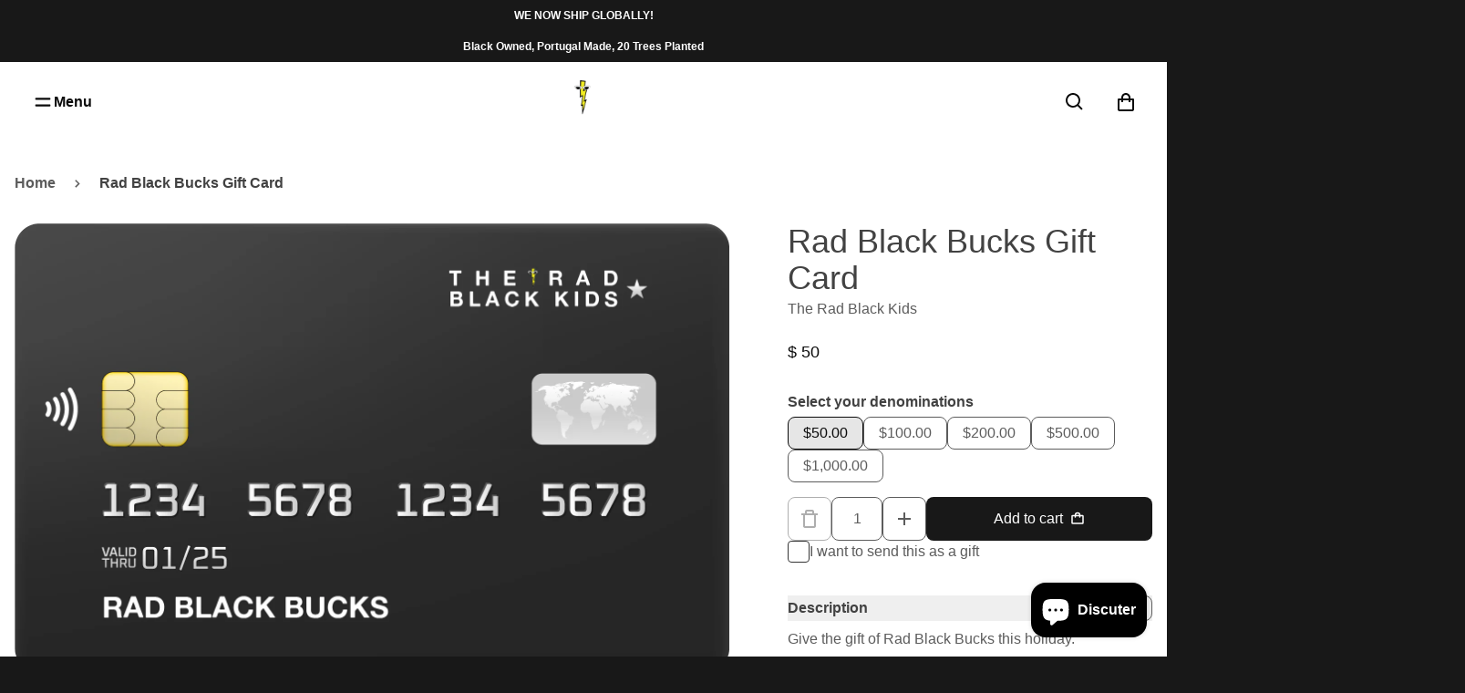

--- FILE ---
content_type: text/html; charset=utf-8
request_url: https://www.theradblackkids.com/fr/products/rad-black-bucks-gift-card
body_size: 54082
content:


<!doctype html>
<html class="no-js" lang="fr" dir="ltr">
  <head>
    <meta charset="utf-8">
    <meta http-equiv="X-UA-Compatible" content="IE=edge">
    <meta name="viewport" content="width=device-width,initial-scale=1">
    <meta name="theme-color" content="#181818">

    <!-- page-meta -->
    <title>
      Rad Black Bucks Gift Card
 &ndash; The Rad Black Kids</title>

    
      <meta name="description" content="Give the gift of Rad Black Bucks this holiday.">
    

    

<meta property="og:site_name" content="The Rad Black Kids">
<meta property="og:url" content="https://www.theradblackkids.com/fr/products/rad-black-bucks-gift-card">
<meta property="og:title" content="Rad Black Bucks Gift Card">
<meta property="og:type" content="product">
<meta property="og:description" content="Give the gift of Rad Black Bucks this holiday."><meta property="og:image" content="http://www.theradblackkids.com/cdn/shop/files/RADBLACKBUCKSGC.png?v=1702746971">
  <meta property="og:image:secure_url" content="https://www.theradblackkids.com/cdn/shop/files/RADBLACKBUCKSGC.png?v=1702746971">
  <meta property="og:image:width" content="1578">
  <meta property="og:image:height" content="992"><meta property="og:price:amount" content="50.00">
  <meta property="og:price:currency" content="USD"><meta name="twitter:card" content="summary_large_image">
<meta name="twitter:title" content="Rad Black Bucks Gift Card">
<meta name="twitter:description" content="Give the gift of Rad Black Bucks this holiday.">


    <link rel="canonical" href="https://www.theradblackkids.com/fr/products/rad-black-bucks-gift-card">
    <!-- end-page-meta -->

    <link rel="preconnect" href="https://cdn.shopify.com" crossorigin><script>window.performance && window.performance.mark && window.performance.mark('shopify.content_for_header.start');</script><meta name="google-site-verification" content="YX9pbohoj6mIrUe93Hikcq8xXdcx8bmw9SUVM0eYM3s">
<meta name="facebook-domain-verification" content="k020c2vprxc3eioihxens3rcd328qg">
<meta id="shopify-digital-wallet" name="shopify-digital-wallet" content="/7874799/digital_wallets/dialog">
<meta name="shopify-checkout-api-token" content="6ca130c250a539a495701425cc0df45f">
<meta id="in-context-paypal-metadata" data-shop-id="7874799" data-venmo-supported="true" data-environment="production" data-locale="fr_FR" data-paypal-v4="true" data-currency="USD">
<link rel="alternate" hreflang="x-default" href="https://www.theradblackkids.com/products/rad-black-bucks-gift-card">
<link rel="alternate" hreflang="en" href="https://www.theradblackkids.com/products/rad-black-bucks-gift-card">
<link rel="alternate" hreflang="fr" href="https://www.theradblackkids.com/fr/products/rad-black-bucks-gift-card">
<link rel="alternate" hreflang="ja" href="https://www.theradblackkids.com/ja/products/rad-black-bucks-gift-card">
<link rel="alternate" hreflang="en-BR" href="https://www.theradblackkids.com/en-br/products/rad-black-bucks-gift-card">
<link rel="alternate" hreflang="en-DE" href="https://www.theradblackkids.com/en-de/products/rad-black-bucks-gift-card">
<link rel="alternate" hreflang="en-PT" href="https://www.theradblackkids.com/en-pt/products/rad-black-bucks-gift-card">
<link rel="alternate" type="application/json+oembed" href="https://www.theradblackkids.com/fr/products/rad-black-bucks-gift-card.oembed">
<script async="async" src="/checkouts/internal/preloads.js?locale=fr-US"></script>
<link rel="preconnect" href="https://shop.app" crossorigin="anonymous">
<script async="async" src="https://shop.app/checkouts/internal/preloads.js?locale=fr-US&shop_id=7874799" crossorigin="anonymous"></script>
<script id="apple-pay-shop-capabilities" type="application/json">{"shopId":7874799,"countryCode":"US","currencyCode":"USD","merchantCapabilities":["supports3DS"],"merchantId":"gid:\/\/shopify\/Shop\/7874799","merchantName":"The Rad Black Kids","requiredBillingContactFields":["postalAddress","email"],"requiredShippingContactFields":["postalAddress","email"],"shippingType":"shipping","supportedNetworks":["visa","masterCard","amex","discover","elo","jcb"],"total":{"type":"pending","label":"The Rad Black Kids","amount":"1.00"},"shopifyPaymentsEnabled":true,"supportsSubscriptions":true}</script>
<script id="shopify-features" type="application/json">{"accessToken":"6ca130c250a539a495701425cc0df45f","betas":["rich-media-storefront-analytics"],"domain":"www.theradblackkids.com","predictiveSearch":true,"shopId":7874799,"locale":"fr"}</script>
<script>var Shopify = Shopify || {};
Shopify.shop = "the-rad-black-kids.myshopify.com";
Shopify.locale = "fr";
Shopify.currency = {"active":"USD","rate":"1.0"};
Shopify.country = "US";
Shopify.theme = {"name":"Satoshi","id":183697801497,"schema_name":"Satoshi","schema_version":"8.0.0","theme_store_id":2881,"role":"main"};
Shopify.theme.handle = "null";
Shopify.theme.style = {"id":null,"handle":null};
Shopify.cdnHost = "www.theradblackkids.com/cdn";
Shopify.routes = Shopify.routes || {};
Shopify.routes.root = "/fr/";</script>
<script type="module">!function(o){(o.Shopify=o.Shopify||{}).modules=!0}(window);</script>
<script>!function(o){function n(){var o=[];function n(){o.push(Array.prototype.slice.apply(arguments))}return n.q=o,n}var t=o.Shopify=o.Shopify||{};t.loadFeatures=n(),t.autoloadFeatures=n()}(window);</script>
<script>
  window.ShopifyPay = window.ShopifyPay || {};
  window.ShopifyPay.apiHost = "shop.app\/pay";
  window.ShopifyPay.redirectState = null;
</script>
<script id="shop-js-analytics" type="application/json">{"pageType":"product"}</script>
<script defer="defer" async type="module" src="//www.theradblackkids.com/cdn/shopifycloud/shop-js/modules/v2/client.init-shop-cart-sync_C7zOiP7n.fr.esm.js"></script>
<script defer="defer" async type="module" src="//www.theradblackkids.com/cdn/shopifycloud/shop-js/modules/v2/chunk.common_CSlijhlg.esm.js"></script>
<script type="module">
  await import("//www.theradblackkids.com/cdn/shopifycloud/shop-js/modules/v2/client.init-shop-cart-sync_C7zOiP7n.fr.esm.js");
await import("//www.theradblackkids.com/cdn/shopifycloud/shop-js/modules/v2/chunk.common_CSlijhlg.esm.js");

  window.Shopify.SignInWithShop?.initShopCartSync?.({"fedCMEnabled":true,"windoidEnabled":true});

</script>
<script>
  window.Shopify = window.Shopify || {};
  if (!window.Shopify.featureAssets) window.Shopify.featureAssets = {};
  window.Shopify.featureAssets['shop-js'] = {"shop-cart-sync":["modules/v2/client.shop-cart-sync_BnBFXf0_.fr.esm.js","modules/v2/chunk.common_CSlijhlg.esm.js"],"init-fed-cm":["modules/v2/client.init-fed-cm_CSbHcSLQ.fr.esm.js","modules/v2/chunk.common_CSlijhlg.esm.js"],"shop-button":["modules/v2/client.shop-button_DLUKcBRB.fr.esm.js","modules/v2/chunk.common_CSlijhlg.esm.js"],"shop-cash-offers":["modules/v2/client.shop-cash-offers_Cua9cdqh.fr.esm.js","modules/v2/chunk.common_CSlijhlg.esm.js","modules/v2/chunk.modal_C0-OIa6B.esm.js"],"init-windoid":["modules/v2/client.init-windoid_BO2kqg2i.fr.esm.js","modules/v2/chunk.common_CSlijhlg.esm.js"],"init-shop-email-lookup-coordinator":["modules/v2/client.init-shop-email-lookup-coordinator_DcBZTVqR.fr.esm.js","modules/v2/chunk.common_CSlijhlg.esm.js"],"shop-toast-manager":["modules/v2/client.shop-toast-manager_CqHEw2nM.fr.esm.js","modules/v2/chunk.common_CSlijhlg.esm.js"],"shop-login-button":["modules/v2/client.shop-login-button_BQtEoURe.fr.esm.js","modules/v2/chunk.common_CSlijhlg.esm.js","modules/v2/chunk.modal_C0-OIa6B.esm.js"],"avatar":["modules/v2/client.avatar_BTnouDA3.fr.esm.js"],"pay-button":["modules/v2/client.pay-button_DUwpSVMx.fr.esm.js","modules/v2/chunk.common_CSlijhlg.esm.js"],"init-shop-cart-sync":["modules/v2/client.init-shop-cart-sync_C7zOiP7n.fr.esm.js","modules/v2/chunk.common_CSlijhlg.esm.js"],"init-customer-accounts":["modules/v2/client.init-customer-accounts_B0gbzGDF.fr.esm.js","modules/v2/client.shop-login-button_BQtEoURe.fr.esm.js","modules/v2/chunk.common_CSlijhlg.esm.js","modules/v2/chunk.modal_C0-OIa6B.esm.js"],"init-shop-for-new-customer-accounts":["modules/v2/client.init-shop-for-new-customer-accounts_C1ax6gR3.fr.esm.js","modules/v2/client.shop-login-button_BQtEoURe.fr.esm.js","modules/v2/chunk.common_CSlijhlg.esm.js","modules/v2/chunk.modal_C0-OIa6B.esm.js"],"init-customer-accounts-sign-up":["modules/v2/client.init-customer-accounts-sign-up_Dx4tXqtI.fr.esm.js","modules/v2/client.shop-login-button_BQtEoURe.fr.esm.js","modules/v2/chunk.common_CSlijhlg.esm.js","modules/v2/chunk.modal_C0-OIa6B.esm.js"],"checkout-modal":["modules/v2/client.checkout-modal_BZLk86_8.fr.esm.js","modules/v2/chunk.common_CSlijhlg.esm.js","modules/v2/chunk.modal_C0-OIa6B.esm.js"],"shop-follow-button":["modules/v2/client.shop-follow-button_YGA9KtE6.fr.esm.js","modules/v2/chunk.common_CSlijhlg.esm.js","modules/v2/chunk.modal_C0-OIa6B.esm.js"],"lead-capture":["modules/v2/client.lead-capture_BKsxsIKj.fr.esm.js","modules/v2/chunk.common_CSlijhlg.esm.js","modules/v2/chunk.modal_C0-OIa6B.esm.js"],"shop-login":["modules/v2/client.shop-login_s6dWeBr2.fr.esm.js","modules/v2/chunk.common_CSlijhlg.esm.js","modules/v2/chunk.modal_C0-OIa6B.esm.js"],"payment-terms":["modules/v2/client.payment-terms_CTuGCy7C.fr.esm.js","modules/v2/chunk.common_CSlijhlg.esm.js","modules/v2/chunk.modal_C0-OIa6B.esm.js"]};
</script>
<script>(function() {
  var isLoaded = false;
  function asyncLoad() {
    if (isLoaded) return;
    isLoaded = true;
    var urls = ["https:\/\/cdn.shopify.com\/s\/files\/1\/0184\/4255\/1360\/files\/quicklink.min.js?351\u0026shop=the-rad-black-kids.myshopify.com","https:\/\/cdn.nfcube.com\/instafeed-000b28ed00803d0f36e7f92bc664b7e8.js?shop=the-rad-black-kids.myshopify.com"];
    for (var i = 0; i < urls.length; i++) {
      var s = document.createElement('script');
      s.type = 'text/javascript';
      s.async = true;
      s.src = urls[i];
      var x = document.getElementsByTagName('script')[0];
      x.parentNode.insertBefore(s, x);
    }
  };
  if(window.attachEvent) {
    window.attachEvent('onload', asyncLoad);
  } else {
    window.addEventListener('load', asyncLoad, false);
  }
})();</script>
<script id="__st">var __st={"a":7874799,"offset":-18000,"reqid":"4c7d7095-59e9-4481-9102-edafecdafdef-1768373580","pageurl":"www.theradblackkids.com\/fr\/products\/rad-black-bucks-gift-card","u":"e9d07b919f81","p":"product","rtyp":"product","rid":8983865229593};</script>
<script>window.ShopifyPaypalV4VisibilityTracking = true;</script>
<script id="captcha-bootstrap">!function(){'use strict';const t='contact',e='account',n='new_comment',o=[[t,t],['blogs',n],['comments',n],[t,'customer']],c=[[e,'customer_login'],[e,'guest_login'],[e,'recover_customer_password'],[e,'create_customer']],r=t=>t.map((([t,e])=>`form[action*='/${t}']:not([data-nocaptcha='true']) input[name='form_type'][value='${e}']`)).join(','),a=t=>()=>t?[...document.querySelectorAll(t)].map((t=>t.form)):[];function s(){const t=[...o],e=r(t);return a(e)}const i='password',u='form_key',d=['recaptcha-v3-token','g-recaptcha-response','h-captcha-response',i],f=()=>{try{return window.sessionStorage}catch{return}},m='__shopify_v',_=t=>t.elements[u];function p(t,e,n=!1){try{const o=window.sessionStorage,c=JSON.parse(o.getItem(e)),{data:r}=function(t){const{data:e,action:n}=t;return t[m]||n?{data:e,action:n}:{data:t,action:n}}(c);for(const[e,n]of Object.entries(r))t.elements[e]&&(t.elements[e].value=n);n&&o.removeItem(e)}catch(o){console.error('form repopulation failed',{error:o})}}const l='form_type',E='cptcha';function T(t){t.dataset[E]=!0}const w=window,h=w.document,L='Shopify',v='ce_forms',y='captcha';let A=!1;((t,e)=>{const n=(g='f06e6c50-85a8-45c8-87d0-21a2b65856fe',I='https://cdn.shopify.com/shopifycloud/storefront-forms-hcaptcha/ce_storefront_forms_captcha_hcaptcha.v1.5.2.iife.js',D={infoText:'Protégé par hCaptcha',privacyText:'Confidentialité',termsText:'Conditions'},(t,e,n)=>{const o=w[L][v],c=o.bindForm;if(c)return c(t,g,e,D).then(n);var r;o.q.push([[t,g,e,D],n]),r=I,A||(h.body.append(Object.assign(h.createElement('script'),{id:'captcha-provider',async:!0,src:r})),A=!0)});var g,I,D;w[L]=w[L]||{},w[L][v]=w[L][v]||{},w[L][v].q=[],w[L][y]=w[L][y]||{},w[L][y].protect=function(t,e){n(t,void 0,e),T(t)},Object.freeze(w[L][y]),function(t,e,n,w,h,L){const[v,y,A,g]=function(t,e,n){const i=e?o:[],u=t?c:[],d=[...i,...u],f=r(d),m=r(i),_=r(d.filter((([t,e])=>n.includes(e))));return[a(f),a(m),a(_),s()]}(w,h,L),I=t=>{const e=t.target;return e instanceof HTMLFormElement?e:e&&e.form},D=t=>v().includes(t);t.addEventListener('submit',(t=>{const e=I(t);if(!e)return;const n=D(e)&&!e.dataset.hcaptchaBound&&!e.dataset.recaptchaBound,o=_(e),c=g().includes(e)&&(!o||!o.value);(n||c)&&t.preventDefault(),c&&!n&&(function(t){try{if(!f())return;!function(t){const e=f();if(!e)return;const n=_(t);if(!n)return;const o=n.value;o&&e.removeItem(o)}(t);const e=Array.from(Array(32),(()=>Math.random().toString(36)[2])).join('');!function(t,e){_(t)||t.append(Object.assign(document.createElement('input'),{type:'hidden',name:u})),t.elements[u].value=e}(t,e),function(t,e){const n=f();if(!n)return;const o=[...t.querySelectorAll(`input[type='${i}']`)].map((({name:t})=>t)),c=[...d,...o],r={};for(const[a,s]of new FormData(t).entries())c.includes(a)||(r[a]=s);n.setItem(e,JSON.stringify({[m]:1,action:t.action,data:r}))}(t,e)}catch(e){console.error('failed to persist form',e)}}(e),e.submit())}));const S=(t,e)=>{t&&!t.dataset[E]&&(n(t,e.some((e=>e===t))),T(t))};for(const o of['focusin','change'])t.addEventListener(o,(t=>{const e=I(t);D(e)&&S(e,y())}));const B=e.get('form_key'),M=e.get(l),P=B&&M;t.addEventListener('DOMContentLoaded',(()=>{const t=y();if(P)for(const e of t)e.elements[l].value===M&&p(e,B);[...new Set([...A(),...v().filter((t=>'true'===t.dataset.shopifyCaptcha))])].forEach((e=>S(e,t)))}))}(h,new URLSearchParams(w.location.search),n,t,e,['guest_login'])})(!0,!0)}();</script>
<script integrity="sha256-4kQ18oKyAcykRKYeNunJcIwy7WH5gtpwJnB7kiuLZ1E=" data-source-attribution="shopify.loadfeatures" defer="defer" src="//www.theradblackkids.com/cdn/shopifycloud/storefront/assets/storefront/load_feature-a0a9edcb.js" crossorigin="anonymous"></script>
<script crossorigin="anonymous" defer="defer" src="//www.theradblackkids.com/cdn/shopifycloud/storefront/assets/shopify_pay/storefront-65b4c6d7.js?v=20250812"></script>
<script data-source-attribution="shopify.dynamic_checkout.dynamic.init">var Shopify=Shopify||{};Shopify.PaymentButton=Shopify.PaymentButton||{isStorefrontPortableWallets:!0,init:function(){window.Shopify.PaymentButton.init=function(){};var t=document.createElement("script");t.src="https://www.theradblackkids.com/cdn/shopifycloud/portable-wallets/latest/portable-wallets.fr.js",t.type="module",document.head.appendChild(t)}};
</script>
<script data-source-attribution="shopify.dynamic_checkout.buyer_consent">
  function portableWalletsHideBuyerConsent(e){var t=document.getElementById("shopify-buyer-consent"),n=document.getElementById("shopify-subscription-policy-button");t&&n&&(t.classList.add("hidden"),t.setAttribute("aria-hidden","true"),n.removeEventListener("click",e))}function portableWalletsShowBuyerConsent(e){var t=document.getElementById("shopify-buyer-consent"),n=document.getElementById("shopify-subscription-policy-button");t&&n&&(t.classList.remove("hidden"),t.removeAttribute("aria-hidden"),n.addEventListener("click",e))}window.Shopify?.PaymentButton&&(window.Shopify.PaymentButton.hideBuyerConsent=portableWalletsHideBuyerConsent,window.Shopify.PaymentButton.showBuyerConsent=portableWalletsShowBuyerConsent);
</script>
<script data-source-attribution="shopify.dynamic_checkout.cart.bootstrap">document.addEventListener("DOMContentLoaded",(function(){function t(){return document.querySelector("shopify-accelerated-checkout-cart, shopify-accelerated-checkout")}if(t())Shopify.PaymentButton.init();else{new MutationObserver((function(e,n){t()&&(Shopify.PaymentButton.init(),n.disconnect())})).observe(document.body,{childList:!0,subtree:!0})}}));
</script>
<link id="shopify-accelerated-checkout-styles" rel="stylesheet" media="screen" href="https://www.theradblackkids.com/cdn/shopifycloud/portable-wallets/latest/accelerated-checkout-backwards-compat.css" crossorigin="anonymous">
<style id="shopify-accelerated-checkout-cart">
        #shopify-buyer-consent {
  margin-top: 1em;
  display: inline-block;
  width: 100%;
}

#shopify-buyer-consent.hidden {
  display: none;
}

#shopify-subscription-policy-button {
  background: none;
  border: none;
  padding: 0;
  text-decoration: underline;
  font-size: inherit;
  cursor: pointer;
}

#shopify-subscription-policy-button::before {
  box-shadow: none;
}

      </style>

<script>window.performance && window.performance.mark && window.performance.mark('shopify.content_for_header.end');</script>

    

<style data-shopify>
  

  
  
  
  

  :root {
    --desktop-product-aspect-ratio: 0.75;

    --font-family-body: "system_ui", -apple-system, 'Segoe UI', Roboto, 'Helvetica Neue', 'Noto Sans', 'Liberation Sans', Arial, sans-serif, 'Apple Color Emoji', 'Segoe UI Emoji', 'Segoe UI Symbol', 'Noto Color Emoji';
    --font-weight-body: 400;
    --font-style-body: normal;

    --font-family-display: "system_ui", -apple-system, 'Segoe UI', Roboto, 'Helvetica Neue', 'Noto Sans', 'Liberation Sans', Arial, sans-serif, 'Apple Color Emoji', 'Segoe UI Emoji', 'Segoe UI Symbol', 'Noto Color Emoji';
    --font-weight-display: 400;
    --font-style-display: normal;

    --page-width: 0rem;
    --page-width-margin: 0rem;

    --progress-bar-color: #29d;
    --progress-bar-height: 2px;

    --fade-in-bg: #ffffff;

    --color-primary-50: #7e7e7e;
    --color-primary-100: #4b4b4b;
    --color-primary-400: #252525;
    --color-primary-500: #181818;
    --color-primary-600: #0b0b0b;
    --color-primary-700: #000000;

    --color-background-50: #ffffff;
    --color-background-100: #ffffff;
    --color-background-400: #ffffff;
    --color-background-500: #ffffff;
    --color-background-600: #f2f2f2;
    --color-background-700: #e6e6e6;

    /* On dark bg, ligher color is lighter */
    /* On light bg, lighter color is darker */

    
      /* bg_is_darker: false; */
      --color-primary-800: #181818;
      --color-text-50: #000000;
      --color-text-100: #0f0f0f;
      --color-text-400: #353535;
      --color-text-500: #424242;
      --color-text-600: #4f4f4f;
      --color-text-700: #5c5c5c;
      --color-overlay: #18181833;
      --color-overlay-dark: #18181866;
      --header-shadow: 0 10px 8px rgb(0 0 0 / 0.04);
    

    --color-secondary-50: #ffffff;
    --color-secondary-100: #ffffff;
    --color-secondary-400: #f5f5f5;
    --color-secondary-500: #e8e8e8;
    --color-secondary-600: #dbdbdb;
    --color-secondary-700: #cfcfcf;
  }

  /* On dark bg, ligher color should become even lighter */
  /* On light bg, lighter color should become darker */

  @media (prefers-contrast: more) {
    :root {
      
        /* bg_is_darker: false; */
        --color-text-50: #000000;
        --color-text-100: #000000;
        --color-text-400: #1c1c1c;
        --color-text-500: #292929;
        --color-text-600: #353535;
        --color-text-700: #424242;

        --color-primary-50: #000000;
        --color-primary-100: #000000;
        --color-primary-400: #000000;
        --color-primary-500: #000000;
        --color-primary-600: #0b0b0b;
        --color-primary-700: #181818;
        --color-primary-800: #252525;
      
    }
  }

  


    .color-scheme-1 {
      --color-primary-50: #7e7e7e;
      --color-primary-100: #4b4b4b;
      --color-primary-400: #252525;
      --color-primary-500: #181818;
      --color-primary-600: #0b0b0b;
      --color-primary-700: #000000;
      
        --color-primary-800: #181818;
      

      --color-background-50: #ffffff;
      --color-background-100: #ffffff;
      --color-background-400: #ffffff;
      --color-background-500: #ffffff;
      --color-background-600: #f2f2f2;
      --color-background-700: #e6e6e6;

      /* On dark bg, ligher color is lighter */
      /* On light bg, lighter color is darker */

      
        /* bg_is_darker: false; */
        --color-text-50: #000000;
        --color-text-100: #0f0f0f;
        --color-text-400: #353535;
        --color-text-500: #424242;
        --color-text-600: #4f4f4f;
        --color-text-700: #5c5c5c;
      

      --color-secondary-50: #ffffff;
      --color-secondary-100: #ffffff;
      --color-secondary-400: #f5f5f5;
      --color-secondary-500: #e8e8e8;
      --color-secondary-600: #dbdbdb;
      --color-secondary-700: #cfcfcf;
      color: var(--color-text-700);
    }

    @media (prefers-contrast: more) {
      .color-scheme-1 {
      
        /* bg_is_darker: false; */
        --color-text-50: #000000;
        --color-text-100: #000000;
        --color-text-400: #1c1c1c;
        --color-text-500: #292929;
        --color-text-600: #353535;
        --color-text-700: #424242;

        --color-primary-50: #000000;
        --color-primary-100: #000000;
        --color-primary-400: #000000;
        --color-primary-500: #000000;
        --color-primary-600: #0b0b0b;
        --color-primary-700: #181818;
        --color-primary-800: #252525;
      
    }
  }
  


    .color-scheme-2 {
      --color-primary-50: #d4dad2;
      --color-primary-100: #9eab9b;
      --color-primary-400: #768872;
      --color-primary-500: #6a7a66;
      --color-primary-600: #5e6c5a;
      --color-primary-700: #525e4f;
      
        --color-primary-800: #6a7a66;
      

      --color-background-50: #ffffff;
      --color-background-100: #ffffff;
      --color-background-400: #ffffff;
      --color-background-500: #f5f8f6;
      --color-background-600: #e6ede9;
      --color-background-700: #d7e3db;

      /* On dark bg, ligher color is lighter */
      /* On light bg, lighter color is darker */

      
        /* bg_is_darker: false; */
        --color-text-50: #000000;
        --color-text-100: #000000;
        --color-text-400: #292424;
        --color-text-500: #363030;
        --color-text-600: #443c3c;
        --color-text-700: #514848;
      

      --color-secondary-50: #ffffff;
      --color-secondary-100: #f6f6f5;
      --color-secondary-400: #d0d2cc;
      --color-secondary-500: #c4c6bf;
      --color-secondary-600: #b8bab2;
      --color-secondary-700: #abaea4;
      color: var(--color-text-700);
    }

    @media (prefers-contrast: more) {
      .color-scheme-2 {
      
        /* bg_is_darker: false; */
        --color-text-50: #000000;
        --color-text-100: #000000;
        --color-text-400: #0e0c0c;
        --color-text-500: #1b1818;
        --color-text-600: #292424;
        --color-text-700: #363030;

        --color-primary-50: #000000;
        --color-primary-100: #222720;
        --color-primary-400: #465043;
        --color-primary-500: #525e4f;
        --color-primary-600: #5e6c5a;
        --color-primary-700: #6a7a66;
        --color-primary-800: #768872;
      
    }
  }
  


    .color-scheme-3 {
      --color-primary-50: #c1b0a6;
      --color-primary-100: #977b6a;
      --color-primary-400: #6a564b;
      --color-primary-500: #5b4a40;
      --color-primary-600: #4c3e35;
      --color-primary-700: #3d322b;
      
        --color-primary-800: #5b4a40;
      

      --color-background-50: #ffffff;
      --color-background-100: #ffffff;
      --color-background-400: #f1eeed;
      --color-background-500: #e6e1de;
      --color-background-600: #dbd4cf;
      --color-background-700: #d0c7c1;

      /* On dark bg, ligher color is lighter */
      /* On light bg, lighter color is darker */

      
        /* bg_is_darker: false; */
        --color-text-50: #000000;
        --color-text-100: #000000;
        --color-text-400: #252421;
        --color-text-500: #32312d;
        --color-text-600: #3f3e39;
        --color-text-700: #4d4b45;
      

      --color-secondary-50: #ffffff;
      --color-secondary-100: #e6e1dd;
      --color-secondary-400: #c7b9b0;
      --color-secondary-500: #bcaca1;
      --color-secondary-600: #b19f92;
      --color-secondary-700: #a79283;
      color: var(--color-text-700);
    }

    @media (prefers-contrast: more) {
      .color-scheme-3 {
      
        /* bg_is_darker: false; */
        --color-text-50: #000000;
        --color-text-100: #000000;
        --color-text-400: #0a0a09;
        --color-text-500: #171715;
        --color-text-600: #252421;
        --color-text-700: #32312d;

        --color-primary-50: #000000;
        --color-primary-100: #010101;
        --color-primary-400: #2e2520;
        --color-primary-500: #3d322b;
        --color-primary-600: #4c3e35;
        --color-primary-700: #5b4a40;
        --color-primary-800: #6a564b;
      
    }
  }
  


    .color-scheme-4 {
      --color-primary-50: #ffffff;
      --color-primary-100: #c5d4c5;
      --color-primary-400: #9ab399;
      --color-primary-500: #8ba88a;
      --color-primary-600: #7d9d7b;
      --color-primary-700: #6e926d;
      
        --color-primary-800: #587557;
      

      --color-background-50: #a8a2a2;
      --color-background-100: #766e6e;
      --color-background-400: #4e4949;
      --color-background-500: #413d3d;
      --color-background-600: #343131;
      --color-background-700: #272424;

      /* On dark bg, ligher color is lighter */
      /* On light bg, lighter color is darker */

      
        /* bg_is_darker: true; */
        --color-text-50: #ffffff;
        --color-text-100: #ffffff;
        --color-text-400: #efefef;
        --color-text-500: #e2e2e2;
        --color-text-600: #d5d5d5;
        --color-text-700: #c9c9c9;
      

      --color-secondary-50: #969696;
      --color-secondary-100: #636363;
      --color-secondary-400: #3d3d3d;
      --color-secondary-500: #303030;
      --color-secondary-600: #232323;
      --color-secondary-700: #171717;
      color: var(--color-text-700);
    }

    @media (prefers-contrast: more) {
      .color-scheme-4 {
      
        /* bg_is_darker: true; */
        --color-text-50: #ffffff;
        --color-text-100: #ffffff;
        --color-text-400: #ffffff;
        --color-text-500: #fbfbfb;
        --color-text-600: #efefef;
        --color-text-700: #e2e2e2;

        --color-primary-50: #ffffff;
        --color-primary-100: #e2e9e2;
        --color-primary-400: #b6c9b6;
        --color-primary-500: #a8bea7;
        --color-primary-600: #9ab399;
        --color-primary-700: #8ba88a;
        --color-primary-800: #7d9d7b;
      
    }
  }
  


    .color-scheme-5 {
      --color-primary-50: #f2e4e3;
      --color-primary-100: #d39f9c;
      --color-primary-400: #bc6c67;
      --color-primary-500: #b45b55;
      --color-primary-600: #a64f49;
      --color-primary-700: #944742;
      
        --color-primary-800: #b45b55;
      

      --color-background-50: #ffffff;
      --color-background-100: #ffffff;
      --color-background-400: #fefcfb;
      --color-background-500: #f7eee8;
      --color-background-600: #f0e0d5;
      --color-background-700: #ead2c2;

      /* On dark bg, ligher color is lighter */
      /* On light bg, lighter color is darker */

      
        /* bg_is_darker: false; */
        --color-text-50: #000000;
        --color-text-100: #160d0e;
        --color-text-400: #452a2d;
        --color-text-500: #553437;
        --color-text-600: #653e41;
        --color-text-700: #75474b;
      

      --color-secondary-50: #ffffff;
      --color-secondary-100: #ffffff;
      --color-secondary-400: #efcfc9;
      --color-secondary-500: #e9beb5;
      --color-secondary-600: #e3ada1;
      --color-secondary-700: #dd9b8e;
      color: var(--color-text-700);
    }

    @media (prefers-contrast: more) {
      .color-scheme-5 {
      
        /* bg_is_darker: false; */
        --color-text-50: #000000;
        --color-text-100: #000000;
        --color-text-400: #261718;
        --color-text-500: #352123;
        --color-text-600: #452a2d;
        --color-text-700: #553437;

        --color-primary-50: #070303;
        --color-primary-100: #4e2522;
        --color-primary-400: #833e3a;
        --color-primary-500: #944742;
        --color-primary-600: #a64f49;
        --color-primary-700: #b45b55;
        --color-primary-800: #bc6c67;
      
    }
  }
  


    .color-scheme-6 {
      --color-primary-50: #a58ce8;
      --color-primary-100: #6337d7;
      --color-primary-400: #4420a1;
      --color-primary-500: #3b1c8c;
      --color-primary-600: #321877;
      --color-primary-700: #291462;
      
        --color-primary-800: #3b1c8c;
      

      --color-background-50: #ffffff;
      --color-background-100: #ffffff;
      --color-background-400: #ffffff;
      --color-background-500: #f2f2f2;
      --color-background-600: #e5e5e5;
      --color-background-700: #d8d8d8;

      /* On dark bg, ligher color is lighter */
      /* On light bg, lighter color is darker */

      
        /* bg_is_darker: false; */
        --color-text-50: #000000;
        --color-text-100: #0f0f0f;
        --color-text-400: #353535;
        --color-text-500: #424242;
        --color-text-600: #4f4f4f;
        --color-text-700: #5c5c5c;
      

      --color-secondary-50: #ffffff;
      --color-secondary-100: #ffffff;
      --color-secondary-400: #e9dff7;
      --color-secondary-500: #dbcbf2;
      --color-secondary-600: #cdb7ed;
      --color-secondary-700: #bfa2e8;
      color: var(--color-text-700);
    }

    @media (prefers-contrast: more) {
      .color-scheme-6 {
      
        /* bg_is_darker: false; */
        --color-text-50: #000000;
        --color-text-100: #000000;
        --color-text-400: #1c1c1c;
        --color-text-500: #292929;
        --color-text-600: #353535;
        --color-text-700: #424242;

        --color-primary-50: #000000;
        --color-primary-100: #05030d;
        --color-primary-400: #200f4c;
        --color-primary-500: #291462;
        --color-primary-600: #321877;
        --color-primary-700: #3b1c8c;
        --color-primary-800: #4420a1;
      
    }
  }
  


    .color-scheme-7 {
      --color-primary-50: #dfc7b4;
      --color-primary-100: #c0916d;
      --color-primary-400: #9d6a44;
      --color-primary-500: #8b5e3c;
      --color-primary-600: #795234;
      --color-primary-700: #67462d;
      
        --color-primary-800: #8b5e3c;
      

      --color-background-50: #ffffff;
      --color-background-100: #ffffff;
      --color-background-400: #ffffff;
      --color-background-500: #faf7f3;
      --color-background-600: #f3ebe1;
      --color-background-700: #ebdfcf;

      /* On dark bg, ligher color is lighter */
      /* On light bg, lighter color is darker */

      
        /* bg_is_darker: false; */
        --color-text-50: #000000;
        --color-text-100: #0f0f0f;
        --color-text-400: #353535;
        --color-text-500: #424242;
        --color-text-600: #4f4f4f;
        --color-text-700: #5c5c5c;
      

      --color-secondary-50: #ffffff;
      --color-secondary-100: #d5d1ca;
      --color-secondary-400: #b3ab9f;
      --color-secondary-500: #a89f91;
      --color-secondary-600: #9d9383;
      --color-secondary-700: #918675;
      color: var(--color-text-700);
    }

    @media (prefers-contrast: more) {
      .color-scheme-7 {
      
        /* bg_is_darker: false; */
        --color-text-50: #000000;
        --color-text-100: #000000;
        --color-text-400: #1c1c1c;
        --color-text-500: #292929;
        --color-text-600: #353535;
        --color-text-700: #424242;

        --color-primary-50: #000000;
        --color-primary-100: #20160e;
        --color-primary-400: #563a25;
        --color-primary-500: #67462d;
        --color-primary-600: #795234;
        --color-primary-700: #8b5e3c;
        --color-primary-800: #9d6a44;
      
    }
  }
  


    .color-scheme-8 {
      --color-primary-50: #f4f4f4;
      --color-primary-100: #c1c1c1;
      --color-primary-400: #9b9b9b;
      --color-primary-500: #8e8e8e;
      --color-primary-600: #818181;
      --color-primary-700: #757575;
      
        --color-primary-800: #8e8e8e;
      

      --color-background-50: #ffffff;
      --color-background-100: #ffffff;
      --color-background-400: #ffffff;
      --color-background-500: #f8f6f3;
      --color-background-600: #efeae3;
      --color-background-700: #e5ded3;

      /* On dark bg, ligher color is lighter */
      /* On light bg, lighter color is darker */

      
        /* bg_is_darker: false; */
        --color-text-50: #000000;
        --color-text-100: #0f0f0f;
        --color-text-400: #353535;
        --color-text-500: #424242;
        --color-text-600: #4f4f4f;
        --color-text-700: #5c5c5c;
      

      --color-secondary-50: #ffffff;
      --color-secondary-100: #f1f4ee;
      --color-secondary-400: #ccd4c1;
      --color-secondary-500: #bfcab2;
      --color-secondary-600: #b2c0a3;
      --color-secondary-700: #a6b594;
      color: var(--color-text-700);
    }

    @media (prefers-contrast: more) {
      .color-scheme-8 {
      
        /* bg_is_darker: false; */
        --color-text-50: #000000;
        --color-text-100: #000000;
        --color-text-400: #1c1c1c;
        --color-text-500: #292929;
        --color-text-600: #353535;
        --color-text-700: #424242;

        --color-primary-50: #0f0f0f;
        --color-primary-100: #424242;
        --color-primary-400: #686868;
        --color-primary-500: #757575;
        --color-primary-600: #818181;
        --color-primary-700: #8e8e8e;
        --color-primary-800: #9b9b9b;
      
    }
  }
  

  *,
  *::before,
  *::after {
    box-sizing: inherit;
  }

  html {
    box-sizing: border-box;
    height: 100%;
    text-rendering: optimizeLegibility;
    -webkit-font-smoothing: antialiased;
    -moz-osx-font-smoothing: grayscale;
  }

  body {
    display: grid;
    grid-template-rows: 1fr auto;
    min-height: 100%;
    margin: 0;
    font-size: 1rem;
    line-height: calc(1 + 0.8 / var(--font-body-scale));
  }

  
    .shopify-section {
      display: contents;
    }
  
</style>


    <link rel="stylesheet" href="//www.theradblackkids.com/cdn/shop/t/33/assets/app.css?v=69833302223765626701764096271">
    <script defer src="//www.theradblackkids.com/cdn/shop/t/33/assets/app.js?v=26521819236882767031764096271"></script>
    <script defer src="//www.theradblackkids.com/cdn/shop/t/33/assets/alpine.3.14.0.min.js?v=117952194533155082741764096271"></script><script>
      document.documentElement.className = document.documentElement.className.replace('no-js', 'js');
      if (Shopify.designMode) {
        document.documentElement.classList.add('shopify-design-mode');
      }
    </script>

    <script>
  const computeRatio = () => {
    const smallestViewportHeightElem = document.createElement('div');
    smallestViewportHeightElem.style.position = 'fixed';
    smallestViewportHeightElem.style.top = '0';
    smallestViewportHeightElem.style.left = '0';
    smallestViewportHeightElem.style.width = '100vw';
    smallestViewportHeightElem.style.height = '100svh';
    smallestViewportHeightElem.style.visibility = 'hidden';
    smallestViewportHeightElem.style.pointerEvents = 'none';
    document.documentElement.appendChild(smallestViewportHeightElem);

    // measure once
    const screenHeight = smallestViewportHeightElem.offsetHeight;
    const screenWidth = smallestViewportHeightElem.offsetWidth;

    smallestViewportHeightElem.remove();

    document.documentElement.style.setProperty(
      '--product-aspect-ratio',
      (screenWidth / (screenHeight - 155 - 64)).toString(),
    );
  };

  window.addEventListener('resize', computeRatio);
  computeRatio();
</script>


    
    
        
        
          <link href="//www.theradblackkids.com/cdn/shop/files/RADBLACKBUCKSGC.png?v=1702746971" as="image" rel="preload">
        

      

    
    
  <!-- BEGIN app block: shopify://apps/klaviyo-email-marketing-sms/blocks/klaviyo-onsite-embed/2632fe16-c075-4321-a88b-50b567f42507 -->












  <script async src="https://static.klaviyo.com/onsite/js/XuXHFB/klaviyo.js?company_id=XuXHFB"></script>
  <script>!function(){if(!window.klaviyo){window._klOnsite=window._klOnsite||[];try{window.klaviyo=new Proxy({},{get:function(n,i){return"push"===i?function(){var n;(n=window._klOnsite).push.apply(n,arguments)}:function(){for(var n=arguments.length,o=new Array(n),w=0;w<n;w++)o[w]=arguments[w];var t="function"==typeof o[o.length-1]?o.pop():void 0,e=new Promise((function(n){window._klOnsite.push([i].concat(o,[function(i){t&&t(i),n(i)}]))}));return e}}})}catch(n){window.klaviyo=window.klaviyo||[],window.klaviyo.push=function(){var n;(n=window._klOnsite).push.apply(n,arguments)}}}}();</script>

  
    <script id="viewed_product">
      if (item == null) {
        var _learnq = _learnq || [];

        var MetafieldReviews = null
        var MetafieldYotpoRating = null
        var MetafieldYotpoCount = null
        var MetafieldLooxRating = null
        var MetafieldLooxCount = null
        var okendoProduct = null
        var okendoProductReviewCount = null
        var okendoProductReviewAverageValue = null
        try {
          // The following fields are used for Customer Hub recently viewed in order to add reviews.
          // This information is not part of __kla_viewed. Instead, it is part of __kla_viewed_reviewed_items
          MetafieldReviews = {};
          MetafieldYotpoRating = null
          MetafieldYotpoCount = null
          MetafieldLooxRating = null
          MetafieldLooxCount = null

          okendoProduct = null
          // If the okendo metafield is not legacy, it will error, which then requires the new json formatted data
          if (okendoProduct && 'error' in okendoProduct) {
            okendoProduct = null
          }
          okendoProductReviewCount = okendoProduct ? okendoProduct.reviewCount : null
          okendoProductReviewAverageValue = okendoProduct ? okendoProduct.reviewAverageValue : null
        } catch (error) {
          console.error('Error in Klaviyo onsite reviews tracking:', error);
        }

        var item = {
          Name: "Rad Black Bucks Gift Card",
          ProductID: 8983865229593,
          Categories: ["GIFT CARDS"],
          ImageURL: "https://www.theradblackkids.com/cdn/shop/files/RADBLACKBUCKSGC_grande.png?v=1702746971",
          URL: "https://www.theradblackkids.com/fr/products/rad-black-bucks-gift-card",
          Brand: "The Rad Black Kids",
          Price: "$ 50.00",
          Value: "50.00",
          CompareAtPrice: "$ 0.00"
        };
        _learnq.push(['track', 'Viewed Product', item]);
        _learnq.push(['trackViewedItem', {
          Title: item.Name,
          ItemId: item.ProductID,
          Categories: item.Categories,
          ImageUrl: item.ImageURL,
          Url: item.URL,
          Metadata: {
            Brand: item.Brand,
            Price: item.Price,
            Value: item.Value,
            CompareAtPrice: item.CompareAtPrice
          },
          metafields:{
            reviews: MetafieldReviews,
            yotpo:{
              rating: MetafieldYotpoRating,
              count: MetafieldYotpoCount,
            },
            loox:{
              rating: MetafieldLooxRating,
              count: MetafieldLooxCount,
            },
            okendo: {
              rating: okendoProductReviewAverageValue,
              count: okendoProductReviewCount,
            }
          }
        }]);
      }
    </script>
  




  <script>
    window.klaviyoReviewsProductDesignMode = false
  </script>







<!-- END app block --><!-- BEGIN app block: shopify://apps/instafeed/blocks/head-block/c447db20-095d-4a10-9725-b5977662c9d5 --><link rel="preconnect" href="https://cdn.nfcube.com/">
<link rel="preconnect" href="https://scontent.cdninstagram.com/">


  <script>
    document.addEventListener('DOMContentLoaded', function () {
      let instafeedScript = document.createElement('script');

      
        instafeedScript.src = 'https://cdn.nfcube.com/instafeed-000b28ed00803d0f36e7f92bc664b7e8.js';
      

      document.body.appendChild(instafeedScript);
    });
  </script>





<!-- END app block --><script src="https://cdn.shopify.com/extensions/7bc9bb47-adfa-4267-963e-cadee5096caf/inbox-1252/assets/inbox-chat-loader.js" type="text/javascript" defer="defer"></script>
<script src="https://cdn.shopify.com/extensions/019bb44f-1d98-7bf6-8b51-cb48c7e82503/smile-io-264/assets/smile-loader.js" type="text/javascript" defer="defer"></script>
<link href="https://monorail-edge.shopifysvc.com" rel="dns-prefetch">
<script>(function(){if ("sendBeacon" in navigator && "performance" in window) {try {var session_token_from_headers = performance.getEntriesByType('navigation')[0].serverTiming.find(x => x.name == '_s').description;} catch {var session_token_from_headers = undefined;}var session_cookie_matches = document.cookie.match(/_shopify_s=([^;]*)/);var session_token_from_cookie = session_cookie_matches && session_cookie_matches.length === 2 ? session_cookie_matches[1] : "";var session_token = session_token_from_headers || session_token_from_cookie || "";function handle_abandonment_event(e) {var entries = performance.getEntries().filter(function(entry) {return /monorail-edge.shopifysvc.com/.test(entry.name);});if (!window.abandonment_tracked && entries.length === 0) {window.abandonment_tracked = true;var currentMs = Date.now();var navigation_start = performance.timing.navigationStart;var payload = {shop_id: 7874799,url: window.location.href,navigation_start,duration: currentMs - navigation_start,session_token,page_type: "product"};window.navigator.sendBeacon("https://monorail-edge.shopifysvc.com/v1/produce", JSON.stringify({schema_id: "online_store_buyer_site_abandonment/1.1",payload: payload,metadata: {event_created_at_ms: currentMs,event_sent_at_ms: currentMs}}));}}window.addEventListener('pagehide', handle_abandonment_event);}}());</script>
<script id="web-pixels-manager-setup">(function e(e,d,r,n,o){if(void 0===o&&(o={}),!Boolean(null===(a=null===(i=window.Shopify)||void 0===i?void 0:i.analytics)||void 0===a?void 0:a.replayQueue)){var i,a;window.Shopify=window.Shopify||{};var t=window.Shopify;t.analytics=t.analytics||{};var s=t.analytics;s.replayQueue=[],s.publish=function(e,d,r){return s.replayQueue.push([e,d,r]),!0};try{self.performance.mark("wpm:start")}catch(e){}var l=function(){var e={modern:/Edge?\/(1{2}[4-9]|1[2-9]\d|[2-9]\d{2}|\d{4,})\.\d+(\.\d+|)|Firefox\/(1{2}[4-9]|1[2-9]\d|[2-9]\d{2}|\d{4,})\.\d+(\.\d+|)|Chrom(ium|e)\/(9{2}|\d{3,})\.\d+(\.\d+|)|(Maci|X1{2}).+ Version\/(15\.\d+|(1[6-9]|[2-9]\d|\d{3,})\.\d+)([,.]\d+|)( \(\w+\)|)( Mobile\/\w+|) Safari\/|Chrome.+OPR\/(9{2}|\d{3,})\.\d+\.\d+|(CPU[ +]OS|iPhone[ +]OS|CPU[ +]iPhone|CPU IPhone OS|CPU iPad OS)[ +]+(15[._]\d+|(1[6-9]|[2-9]\d|\d{3,})[._]\d+)([._]\d+|)|Android:?[ /-](13[3-9]|1[4-9]\d|[2-9]\d{2}|\d{4,})(\.\d+|)(\.\d+|)|Android.+Firefox\/(13[5-9]|1[4-9]\d|[2-9]\d{2}|\d{4,})\.\d+(\.\d+|)|Android.+Chrom(ium|e)\/(13[3-9]|1[4-9]\d|[2-9]\d{2}|\d{4,})\.\d+(\.\d+|)|SamsungBrowser\/([2-9]\d|\d{3,})\.\d+/,legacy:/Edge?\/(1[6-9]|[2-9]\d|\d{3,})\.\d+(\.\d+|)|Firefox\/(5[4-9]|[6-9]\d|\d{3,})\.\d+(\.\d+|)|Chrom(ium|e)\/(5[1-9]|[6-9]\d|\d{3,})\.\d+(\.\d+|)([\d.]+$|.*Safari\/(?![\d.]+ Edge\/[\d.]+$))|(Maci|X1{2}).+ Version\/(10\.\d+|(1[1-9]|[2-9]\d|\d{3,})\.\d+)([,.]\d+|)( \(\w+\)|)( Mobile\/\w+|) Safari\/|Chrome.+OPR\/(3[89]|[4-9]\d|\d{3,})\.\d+\.\d+|(CPU[ +]OS|iPhone[ +]OS|CPU[ +]iPhone|CPU IPhone OS|CPU iPad OS)[ +]+(10[._]\d+|(1[1-9]|[2-9]\d|\d{3,})[._]\d+)([._]\d+|)|Android:?[ /-](13[3-9]|1[4-9]\d|[2-9]\d{2}|\d{4,})(\.\d+|)(\.\d+|)|Mobile Safari.+OPR\/([89]\d|\d{3,})\.\d+\.\d+|Android.+Firefox\/(13[5-9]|1[4-9]\d|[2-9]\d{2}|\d{4,})\.\d+(\.\d+|)|Android.+Chrom(ium|e)\/(13[3-9]|1[4-9]\d|[2-9]\d{2}|\d{4,})\.\d+(\.\d+|)|Android.+(UC? ?Browser|UCWEB|U3)[ /]?(15\.([5-9]|\d{2,})|(1[6-9]|[2-9]\d|\d{3,})\.\d+)\.\d+|SamsungBrowser\/(5\.\d+|([6-9]|\d{2,})\.\d+)|Android.+MQ{2}Browser\/(14(\.(9|\d{2,})|)|(1[5-9]|[2-9]\d|\d{3,})(\.\d+|))(\.\d+|)|K[Aa][Ii]OS\/(3\.\d+|([4-9]|\d{2,})\.\d+)(\.\d+|)/},d=e.modern,r=e.legacy,n=navigator.userAgent;return n.match(d)?"modern":n.match(r)?"legacy":"unknown"}(),u="modern"===l?"modern":"legacy",c=(null!=n?n:{modern:"",legacy:""})[u],f=function(e){return[e.baseUrl,"/wpm","/b",e.hashVersion,"modern"===e.buildTarget?"m":"l",".js"].join("")}({baseUrl:d,hashVersion:r,buildTarget:u}),m=function(e){var d=e.version,r=e.bundleTarget,n=e.surface,o=e.pageUrl,i=e.monorailEndpoint;return{emit:function(e){var a=e.status,t=e.errorMsg,s=(new Date).getTime(),l=JSON.stringify({metadata:{event_sent_at_ms:s},events:[{schema_id:"web_pixels_manager_load/3.1",payload:{version:d,bundle_target:r,page_url:o,status:a,surface:n,error_msg:t},metadata:{event_created_at_ms:s}}]});if(!i)return console&&console.warn&&console.warn("[Web Pixels Manager] No Monorail endpoint provided, skipping logging."),!1;try{return self.navigator.sendBeacon.bind(self.navigator)(i,l)}catch(e){}var u=new XMLHttpRequest;try{return u.open("POST",i,!0),u.setRequestHeader("Content-Type","text/plain"),u.send(l),!0}catch(e){return console&&console.warn&&console.warn("[Web Pixels Manager] Got an unhandled error while logging to Monorail."),!1}}}}({version:r,bundleTarget:l,surface:e.surface,pageUrl:self.location.href,monorailEndpoint:e.monorailEndpoint});try{o.browserTarget=l,function(e){var d=e.src,r=e.async,n=void 0===r||r,o=e.onload,i=e.onerror,a=e.sri,t=e.scriptDataAttributes,s=void 0===t?{}:t,l=document.createElement("script"),u=document.querySelector("head"),c=document.querySelector("body");if(l.async=n,l.src=d,a&&(l.integrity=a,l.crossOrigin="anonymous"),s)for(var f in s)if(Object.prototype.hasOwnProperty.call(s,f))try{l.dataset[f]=s[f]}catch(e){}if(o&&l.addEventListener("load",o),i&&l.addEventListener("error",i),u)u.appendChild(l);else{if(!c)throw new Error("Did not find a head or body element to append the script");c.appendChild(l)}}({src:f,async:!0,onload:function(){if(!function(){var e,d;return Boolean(null===(d=null===(e=window.Shopify)||void 0===e?void 0:e.analytics)||void 0===d?void 0:d.initialized)}()){var d=window.webPixelsManager.init(e)||void 0;if(d){var r=window.Shopify.analytics;r.replayQueue.forEach((function(e){var r=e[0],n=e[1],o=e[2];d.publishCustomEvent(r,n,o)})),r.replayQueue=[],r.publish=d.publishCustomEvent,r.visitor=d.visitor,r.initialized=!0}}},onerror:function(){return m.emit({status:"failed",errorMsg:"".concat(f," has failed to load")})},sri:function(e){var d=/^sha384-[A-Za-z0-9+/=]+$/;return"string"==typeof e&&d.test(e)}(c)?c:"",scriptDataAttributes:o}),m.emit({status:"loading"})}catch(e){m.emit({status:"failed",errorMsg:(null==e?void 0:e.message)||"Unknown error"})}}})({shopId: 7874799,storefrontBaseUrl: "https://www.theradblackkids.com",extensionsBaseUrl: "https://extensions.shopifycdn.com/cdn/shopifycloud/web-pixels-manager",monorailEndpoint: "https://monorail-edge.shopifysvc.com/unstable/produce_batch",surface: "storefront-renderer",enabledBetaFlags: ["2dca8a86","a0d5f9d2"],webPixelsConfigList: [{"id":"2167013657","configuration":"{\"config\":\"{\\\"google_tag_ids\\\":[\\\"G-G2WX3T3LJF\\\",\\\"AW-17670429882\\\",\\\"GT-NMDDPGMJ\\\"],\\\"target_country\\\":\\\"US\\\",\\\"gtag_events\\\":[{\\\"type\\\":\\\"begin_checkout\\\",\\\"action_label\\\":[\\\"G-G2WX3T3LJF\\\",\\\"AW-17670429882\\\/0-ECCLrgvb8bELq59elB\\\"]},{\\\"type\\\":\\\"search\\\",\\\"action_label\\\":[\\\"G-G2WX3T3LJF\\\",\\\"AW-17670429882\\\/4OgDCLTgvb8bELq59elB\\\"]},{\\\"type\\\":\\\"view_item\\\",\\\"action_label\\\":[\\\"G-G2WX3T3LJF\\\",\\\"AW-17670429882\\\/mnrFCLHgvb8bELq59elB\\\",\\\"MC-11R4G9FZSF\\\"]},{\\\"type\\\":\\\"purchase\\\",\\\"action_label\\\":[\\\"G-G2WX3T3LJF\\\",\\\"AW-17670429882\\\/Hz2HCKvgvb8bELq59elB\\\",\\\"MC-11R4G9FZSF\\\"]},{\\\"type\\\":\\\"page_view\\\",\\\"action_label\\\":[\\\"G-G2WX3T3LJF\\\",\\\"AW-17670429882\\\/i5InCK7gvb8bELq59elB\\\",\\\"MC-11R4G9FZSF\\\"]},{\\\"type\\\":\\\"add_payment_info\\\",\\\"action_label\\\":[\\\"G-G2WX3T3LJF\\\",\\\"AW-17670429882\\\/8KNDCL3gvb8bELq59elB\\\"]},{\\\"type\\\":\\\"add_to_cart\\\",\\\"action_label\\\":[\\\"G-G2WX3T3LJF\\\",\\\"AW-17670429882\\\/wpiZCLfgvb8bELq59elB\\\"]}],\\\"enable_monitoring_mode\\\":false}\"}","eventPayloadVersion":"v1","runtimeContext":"OPEN","scriptVersion":"b2a88bafab3e21179ed38636efcd8a93","type":"APP","apiClientId":1780363,"privacyPurposes":[],"dataSharingAdjustments":{"protectedCustomerApprovalScopes":["read_customer_address","read_customer_email","read_customer_name","read_customer_personal_data","read_customer_phone"]}},{"id":"1942651161","configuration":"{\"accountID\":\"XuXHFB\",\"webPixelConfig\":\"eyJlbmFibGVBZGRlZFRvQ2FydEV2ZW50cyI6IHRydWV9\"}","eventPayloadVersion":"v1","runtimeContext":"STRICT","scriptVersion":"524f6c1ee37bacdca7657a665bdca589","type":"APP","apiClientId":123074,"privacyPurposes":["ANALYTICS","MARKETING"],"dataSharingAdjustments":{"protectedCustomerApprovalScopes":["read_customer_address","read_customer_email","read_customer_name","read_customer_personal_data","read_customer_phone"]}},{"id":"716636441","configuration":"{\"pixelCode\":\"CNJLR33C77U34KF9QJJG\"}","eventPayloadVersion":"v1","runtimeContext":"STRICT","scriptVersion":"22e92c2ad45662f435e4801458fb78cc","type":"APP","apiClientId":4383523,"privacyPurposes":["ANALYTICS","MARKETING","SALE_OF_DATA"],"dataSharingAdjustments":{"protectedCustomerApprovalScopes":["read_customer_address","read_customer_email","read_customer_name","read_customer_personal_data","read_customer_phone"]}},{"id":"365429017","configuration":"{\"pixel_id\":\"3821686754528118\",\"pixel_type\":\"facebook_pixel\",\"metaapp_system_user_token\":\"-\"}","eventPayloadVersion":"v1","runtimeContext":"OPEN","scriptVersion":"ca16bc87fe92b6042fbaa3acc2fbdaa6","type":"APP","apiClientId":2329312,"privacyPurposes":["ANALYTICS","MARKETING","SALE_OF_DATA"],"dataSharingAdjustments":{"protectedCustomerApprovalScopes":["read_customer_address","read_customer_email","read_customer_name","read_customer_personal_data","read_customer_phone"]}},{"id":"184189209","configuration":"{\"tagID\":\"2612420739343\"}","eventPayloadVersion":"v1","runtimeContext":"STRICT","scriptVersion":"18031546ee651571ed29edbe71a3550b","type":"APP","apiClientId":3009811,"privacyPurposes":["ANALYTICS","MARKETING","SALE_OF_DATA"],"dataSharingAdjustments":{"protectedCustomerApprovalScopes":["read_customer_address","read_customer_email","read_customer_name","read_customer_personal_data","read_customer_phone"]}},{"id":"30474521","configuration":"{\"myshopifyDomain\":\"the-rad-black-kids.myshopify.com\"}","eventPayloadVersion":"v1","runtimeContext":"STRICT","scriptVersion":"23b97d18e2aa74363140dc29c9284e87","type":"APP","apiClientId":2775569,"privacyPurposes":["ANALYTICS","MARKETING","SALE_OF_DATA"],"dataSharingAdjustments":{"protectedCustomerApprovalScopes":["read_customer_address","read_customer_email","read_customer_name","read_customer_phone","read_customer_personal_data"]}},{"id":"shopify-app-pixel","configuration":"{}","eventPayloadVersion":"v1","runtimeContext":"STRICT","scriptVersion":"0450","apiClientId":"shopify-pixel","type":"APP","privacyPurposes":["ANALYTICS","MARKETING"]},{"id":"shopify-custom-pixel","eventPayloadVersion":"v1","runtimeContext":"LAX","scriptVersion":"0450","apiClientId":"shopify-pixel","type":"CUSTOM","privacyPurposes":["ANALYTICS","MARKETING"]}],isMerchantRequest: false,initData: {"shop":{"name":"The Rad Black Kids","paymentSettings":{"currencyCode":"USD"},"myshopifyDomain":"the-rad-black-kids.myshopify.com","countryCode":"US","storefrontUrl":"https:\/\/www.theradblackkids.com\/fr"},"customer":null,"cart":null,"checkout":null,"productVariants":[{"price":{"amount":50.0,"currencyCode":"USD"},"product":{"title":"Rad Black Bucks Gift Card","vendor":"The Rad Black Kids","id":"8983865229593","untranslatedTitle":"Rad Black Bucks Gift Card","url":"\/fr\/products\/rad-black-bucks-gift-card","type":""},"id":"47581935534361","image":{"src":"\/\/www.theradblackkids.com\/cdn\/shop\/files\/RADBLACKBUCKSGC.png?v=1702746971"},"sku":"","title":"$50.00","untranslatedTitle":"$50.00"},{"price":{"amount":100.0,"currencyCode":"USD"},"product":{"title":"Rad Black Bucks Gift Card","vendor":"The Rad Black Kids","id":"8983865229593","untranslatedTitle":"Rad Black Bucks Gift Card","url":"\/fr\/products\/rad-black-bucks-gift-card","type":""},"id":"47581935567129","image":{"src":"\/\/www.theradblackkids.com\/cdn\/shop\/files\/RADBLACKBUCKSGC.png?v=1702746971"},"sku":"","title":"$100.00","untranslatedTitle":"$100.00"},{"price":{"amount":200.0,"currencyCode":"USD"},"product":{"title":"Rad Black Bucks Gift Card","vendor":"The Rad Black Kids","id":"8983865229593","untranslatedTitle":"Rad Black Bucks Gift Card","url":"\/fr\/products\/rad-black-bucks-gift-card","type":""},"id":"47581935599897","image":{"src":"\/\/www.theradblackkids.com\/cdn\/shop\/files\/RADBLACKBUCKSGC.png?v=1702746971"},"sku":"","title":"$200.00","untranslatedTitle":"$200.00"},{"price":{"amount":500.0,"currencyCode":"USD"},"product":{"title":"Rad Black Bucks Gift Card","vendor":"The Rad Black Kids","id":"8983865229593","untranslatedTitle":"Rad Black Bucks Gift Card","url":"\/fr\/products\/rad-black-bucks-gift-card","type":""},"id":"47581935632665","image":{"src":"\/\/www.theradblackkids.com\/cdn\/shop\/files\/RADBLACKBUCKSGC.png?v=1702746971"},"sku":"","title":"$500.00","untranslatedTitle":"$500.00"},{"price":{"amount":1000.0,"currencyCode":"USD"},"product":{"title":"Rad Black Bucks Gift Card","vendor":"The Rad Black Kids","id":"8983865229593","untranslatedTitle":"Rad Black Bucks Gift Card","url":"\/fr\/products\/rad-black-bucks-gift-card","type":""},"id":"47581935665433","image":{"src":"\/\/www.theradblackkids.com\/cdn\/shop\/files\/RADBLACKBUCKSGC.png?v=1702746971"},"sku":"","title":"$1,000.00","untranslatedTitle":"$1,000.00"}],"purchasingCompany":null},},"https://www.theradblackkids.com/cdn","7cecd0b6w90c54c6cpe92089d5m57a67346",{"modern":"","legacy":""},{"shopId":"7874799","storefrontBaseUrl":"https:\/\/www.theradblackkids.com","extensionBaseUrl":"https:\/\/extensions.shopifycdn.com\/cdn\/shopifycloud\/web-pixels-manager","surface":"storefront-renderer","enabledBetaFlags":"[\"2dca8a86\", \"a0d5f9d2\"]","isMerchantRequest":"false","hashVersion":"7cecd0b6w90c54c6cpe92089d5m57a67346","publish":"custom","events":"[[\"page_viewed\",{}],[\"product_viewed\",{\"productVariant\":{\"price\":{\"amount\":50.0,\"currencyCode\":\"USD\"},\"product\":{\"title\":\"Rad Black Bucks Gift Card\",\"vendor\":\"The Rad Black Kids\",\"id\":\"8983865229593\",\"untranslatedTitle\":\"Rad Black Bucks Gift Card\",\"url\":\"\/fr\/products\/rad-black-bucks-gift-card\",\"type\":\"\"},\"id\":\"47581935534361\",\"image\":{\"src\":\"\/\/www.theradblackkids.com\/cdn\/shop\/files\/RADBLACKBUCKSGC.png?v=1702746971\"},\"sku\":\"\",\"title\":\"$50.00\",\"untranslatedTitle\":\"$50.00\"}}]]"});</script><script>
  window.ShopifyAnalytics = window.ShopifyAnalytics || {};
  window.ShopifyAnalytics.meta = window.ShopifyAnalytics.meta || {};
  window.ShopifyAnalytics.meta.currency = 'USD';
  var meta = {"product":{"id":8983865229593,"gid":"gid:\/\/shopify\/Product\/8983865229593","vendor":"The Rad Black Kids","type":"","handle":"rad-black-bucks-gift-card","variants":[{"id":47581935534361,"price":5000,"name":"Rad Black Bucks Gift Card - $50.00","public_title":"$50.00","sku":""},{"id":47581935567129,"price":10000,"name":"Rad Black Bucks Gift Card - $100.00","public_title":"$100.00","sku":""},{"id":47581935599897,"price":20000,"name":"Rad Black Bucks Gift Card - $200.00","public_title":"$200.00","sku":""},{"id":47581935632665,"price":50000,"name":"Rad Black Bucks Gift Card - $500.00","public_title":"$500.00","sku":""},{"id":47581935665433,"price":100000,"name":"Rad Black Bucks Gift Card - $1,000.00","public_title":"$1,000.00","sku":""}],"remote":false},"page":{"pageType":"product","resourceType":"product","resourceId":8983865229593,"requestId":"4c7d7095-59e9-4481-9102-edafecdafdef-1768373580"}};
  for (var attr in meta) {
    window.ShopifyAnalytics.meta[attr] = meta[attr];
  }
</script>
<script class="analytics">
  (function () {
    var customDocumentWrite = function(content) {
      var jquery = null;

      if (window.jQuery) {
        jquery = window.jQuery;
      } else if (window.Checkout && window.Checkout.$) {
        jquery = window.Checkout.$;
      }

      if (jquery) {
        jquery('body').append(content);
      }
    };

    var hasLoggedConversion = function(token) {
      if (token) {
        return document.cookie.indexOf('loggedConversion=' + token) !== -1;
      }
      return false;
    }

    var setCookieIfConversion = function(token) {
      if (token) {
        var twoMonthsFromNow = new Date(Date.now());
        twoMonthsFromNow.setMonth(twoMonthsFromNow.getMonth() + 2);

        document.cookie = 'loggedConversion=' + token + '; expires=' + twoMonthsFromNow;
      }
    }

    var trekkie = window.ShopifyAnalytics.lib = window.trekkie = window.trekkie || [];
    if (trekkie.integrations) {
      return;
    }
    trekkie.methods = [
      'identify',
      'page',
      'ready',
      'track',
      'trackForm',
      'trackLink'
    ];
    trekkie.factory = function(method) {
      return function() {
        var args = Array.prototype.slice.call(arguments);
        args.unshift(method);
        trekkie.push(args);
        return trekkie;
      };
    };
    for (var i = 0; i < trekkie.methods.length; i++) {
      var key = trekkie.methods[i];
      trekkie[key] = trekkie.factory(key);
    }
    trekkie.load = function(config) {
      trekkie.config = config || {};
      trekkie.config.initialDocumentCookie = document.cookie;
      var first = document.getElementsByTagName('script')[0];
      var script = document.createElement('script');
      script.type = 'text/javascript';
      script.onerror = function(e) {
        var scriptFallback = document.createElement('script');
        scriptFallback.type = 'text/javascript';
        scriptFallback.onerror = function(error) {
                var Monorail = {
      produce: function produce(monorailDomain, schemaId, payload) {
        var currentMs = new Date().getTime();
        var event = {
          schema_id: schemaId,
          payload: payload,
          metadata: {
            event_created_at_ms: currentMs,
            event_sent_at_ms: currentMs
          }
        };
        return Monorail.sendRequest("https://" + monorailDomain + "/v1/produce", JSON.stringify(event));
      },
      sendRequest: function sendRequest(endpointUrl, payload) {
        // Try the sendBeacon API
        if (window && window.navigator && typeof window.navigator.sendBeacon === 'function' && typeof window.Blob === 'function' && !Monorail.isIos12()) {
          var blobData = new window.Blob([payload], {
            type: 'text/plain'
          });

          if (window.navigator.sendBeacon(endpointUrl, blobData)) {
            return true;
          } // sendBeacon was not successful

        } // XHR beacon

        var xhr = new XMLHttpRequest();

        try {
          xhr.open('POST', endpointUrl);
          xhr.setRequestHeader('Content-Type', 'text/plain');
          xhr.send(payload);
        } catch (e) {
          console.log(e);
        }

        return false;
      },
      isIos12: function isIos12() {
        return window.navigator.userAgent.lastIndexOf('iPhone; CPU iPhone OS 12_') !== -1 || window.navigator.userAgent.lastIndexOf('iPad; CPU OS 12_') !== -1;
      }
    };
    Monorail.produce('monorail-edge.shopifysvc.com',
      'trekkie_storefront_load_errors/1.1',
      {shop_id: 7874799,
      theme_id: 183697801497,
      app_name: "storefront",
      context_url: window.location.href,
      source_url: "//www.theradblackkids.com/cdn/s/trekkie.storefront.55c6279c31a6628627b2ba1c5ff367020da294e2.min.js"});

        };
        scriptFallback.async = true;
        scriptFallback.src = '//www.theradblackkids.com/cdn/s/trekkie.storefront.55c6279c31a6628627b2ba1c5ff367020da294e2.min.js';
        first.parentNode.insertBefore(scriptFallback, first);
      };
      script.async = true;
      script.src = '//www.theradblackkids.com/cdn/s/trekkie.storefront.55c6279c31a6628627b2ba1c5ff367020da294e2.min.js';
      first.parentNode.insertBefore(script, first);
    };
    trekkie.load(
      {"Trekkie":{"appName":"storefront","development":false,"defaultAttributes":{"shopId":7874799,"isMerchantRequest":null,"themeId":183697801497,"themeCityHash":"4313632810974295970","contentLanguage":"fr","currency":"USD","eventMetadataId":"27149e5e-0882-458b-a9e9-9257967c2e6f"},"isServerSideCookieWritingEnabled":true,"monorailRegion":"shop_domain","enabledBetaFlags":["65f19447"]},"Session Attribution":{},"S2S":{"facebookCapiEnabled":true,"source":"trekkie-storefront-renderer","apiClientId":580111}}
    );

    var loaded = false;
    trekkie.ready(function() {
      if (loaded) return;
      loaded = true;

      window.ShopifyAnalytics.lib = window.trekkie;

      var originalDocumentWrite = document.write;
      document.write = customDocumentWrite;
      try { window.ShopifyAnalytics.merchantGoogleAnalytics.call(this); } catch(error) {};
      document.write = originalDocumentWrite;

      window.ShopifyAnalytics.lib.page(null,{"pageType":"product","resourceType":"product","resourceId":8983865229593,"requestId":"4c7d7095-59e9-4481-9102-edafecdafdef-1768373580","shopifyEmitted":true});

      var match = window.location.pathname.match(/checkouts\/(.+)\/(thank_you|post_purchase)/)
      var token = match? match[1]: undefined;
      if (!hasLoggedConversion(token)) {
        setCookieIfConversion(token);
        window.ShopifyAnalytics.lib.track("Viewed Product",{"currency":"USD","variantId":47581935534361,"productId":8983865229593,"productGid":"gid:\/\/shopify\/Product\/8983865229593","name":"Rad Black Bucks Gift Card - $50.00","price":"50.00","sku":"","brand":"The Rad Black Kids","variant":"$50.00","category":"","nonInteraction":true,"remote":false},undefined,undefined,{"shopifyEmitted":true});
      window.ShopifyAnalytics.lib.track("monorail:\/\/trekkie_storefront_viewed_product\/1.1",{"currency":"USD","variantId":47581935534361,"productId":8983865229593,"productGid":"gid:\/\/shopify\/Product\/8983865229593","name":"Rad Black Bucks Gift Card - $50.00","price":"50.00","sku":"","brand":"The Rad Black Kids","variant":"$50.00","category":"","nonInteraction":true,"remote":false,"referer":"https:\/\/www.theradblackkids.com\/fr\/products\/rad-black-bucks-gift-card"});
      }
    });


        var eventsListenerScript = document.createElement('script');
        eventsListenerScript.async = true;
        eventsListenerScript.src = "//www.theradblackkids.com/cdn/shopifycloud/storefront/assets/shop_events_listener-3da45d37.js";
        document.getElementsByTagName('head')[0].appendChild(eventsListenerScript);

})();</script>
  <script>
  if (!window.ga || (window.ga && typeof window.ga !== 'function')) {
    window.ga = function ga() {
      (window.ga.q = window.ga.q || []).push(arguments);
      if (window.Shopify && window.Shopify.analytics && typeof window.Shopify.analytics.publish === 'function') {
        window.Shopify.analytics.publish("ga_stub_called", {}, {sendTo: "google_osp_migration"});
      }
      console.error("Shopify's Google Analytics stub called with:", Array.from(arguments), "\nSee https://help.shopify.com/manual/promoting-marketing/pixels/pixel-migration#google for more information.");
    };
    if (window.Shopify && window.Shopify.analytics && typeof window.Shopify.analytics.publish === 'function') {
      window.Shopify.analytics.publish("ga_stub_initialized", {}, {sendTo: "google_osp_migration"});
    }
  }
</script>
<script
  defer
  src="https://www.theradblackkids.com/cdn/shopifycloud/perf-kit/shopify-perf-kit-3.0.3.min.js"
  data-application="storefront-renderer"
  data-shop-id="7874799"
  data-render-region="gcp-us-central1"
  data-page-type="product"
  data-theme-instance-id="183697801497"
  data-theme-name="Satoshi"
  data-theme-version="8.0.0"
  data-monorail-region="shop_domain"
  data-resource-timing-sampling-rate="10"
  data-shs="true"
  data-shs-beacon="true"
  data-shs-export-with-fetch="true"
  data-shs-logs-sample-rate="1"
  data-shs-beacon-endpoint="https://www.theradblackkids.com/api/collect"
></script>
</head>

  <body
    class="
      gradient bg-primary-500
      
        [&_.no-fade]:opacity-100
      
    "
    x-data
    x-init="
      () => {
        $store.main.totalCartQty = 0
        $store.main.showCurrency = !!false
        $store.cart.cartType = 'drawer'
        $store.cart.cartUrl = '/fr/cart'
      }
    "
  >
    
<svg
  xmlns="http://www.w3.org/2000/svg"
  preserveAspectRatio="xMinYMin meet"
  role="img"
  class="sr-only"
>
  <defs>
    <filter id="border" x="-50%" y="-50%" width="200%" height="200%">
      <!-- Apply the color from the CSS variable -->
      <feFlood flood-color="var(--color-background-500)" result="color" />

      <!-- Use feMorphology to create a sharper outline -->
      <feMorphology in="SourceAlpha" operator="dilate" radius="1.5" result="dilated" />

      <!-- Composite the color with the dilated result -->
      <feComposite in="color" in2="dilated" operator="in" result="coloredDilated" />

      <!-- Merge the original graphic with the colored dilated result -->
      <feMerge>
        <feMergeNode in="coloredDilated" />
        <feMergeNode in="SourceGraphic" />
      </feMerge>
    </filter>
  </defs>
</svg>


    <div class="page-wrapper flex min-h-screen max-w-screen flex-col bg-bg-500">
      <a
        class="skip-to-content-link button sr-only"
        href="#MainContent"
        tabindex="1"
      >
        Skip to content
      </a>

      <!-- BEGIN sections: header-group -->
<div id="shopify-section-sections--25909044642073__announcement-bar" class="shopify-section shopify-section-group-header-group">
  <div class="z-[37] ">
    <div
      class="
        bg-primary-800 py-3 text-sm font-semibold text-text-on-primary-bg
        text-center
          
      "
      tabindex="-1"
    >
      <p>WE NOW SHIP GLOBALLY!</p>
    </div>
  </div>

  <div class="z-[37] ">
    <div
      class="
        bg-primary-800 py-3 text-sm font-semibold text-text-on-primary-bg
        text-center
          
      "
      tabindex="-1"
    >
      <p>Black Owned, Portugal Made, 20 Trees Planted </p>
    </div>
  </div>



</div><div id="shopify-section-sections--25909044642073__header" class="shopify-section shopify-section-group-header-group section-header"><div class="contents ">
  <div
    x-intersect:enter="$store.main.isHeaderShadowVisible = false"
    x-intersect:leave="$store.main.isHeaderShadowVisible = true"
  ></div>

  <header
    x-data="
      {
        isMenuVisible: false,
        isCartVisible: false,
      }
    "
    x-init="
      $watch('$store.popup.currentPopup', (value) => {
        isMenuVisible = value === 'menu';
        isCartVisible = value === 'cart';
      })
    "
    class="header  end-0 start-0 top-0 z-[36] flex flex-col justify-items-stretch p-3 md:pointer-events-none"
    :style="`opacity: ${$store.main.opacityOnZoom}; --menu-width: 250px;`"
  >
    <div
      id="header-shadow"
      class="pointer-events-none absolute -top-1 end-0 start-0 -z-10 h-[calc(100%+20px)] -translate-y-full bg-gradient-to-b from-shadow to-transparent transition-all duration-300 ease-linear will-change-transform md:hidden"
      :class="
        {
          'translate-y-0 opacity-100': $store.main.isHeaderShadowVisible,
          '-translate-y-full opacity-0': !$store.main.isHeaderShadowVisible,
        }
      "
    ></div>
    <div
      class="content-wrapper col-start-1 m-auto grid w-full grid-cols-header items-center rounded-md bg-bg-500 py-3 md:flex md:bg-transparent md:px-3"
      x-data="{n:0}"
    >
      <div class="transition-all md:flex" :class="{'md:drop-shadow-xl': $store.main.isHeaderShadowVisible}">



<div
  class="resizable resizable--menu md:pointer-events-auto resizable--left"
  x-data="{ isTransitioning: false }"
  style="--initial-width: 105; --initial-height: 56; --target-width: 105; --target-height: 56"
  :style="
    {
      '--initial-width': 105, // Do not add 'px' here
      '--initial-height': 56, // Do not add 'px' here
      '--target-width': `${$store.resizable._current['menu-desktop']?.width || 105}`, // Do not add 'px' here
      '--target-height': `${$store.resizable._current['menu-desktop']?.height || 56}`, // Do not add 'px' here
    }
  "
  :class="
    {
      'resizable--visible': $store.resizable._current['menu-desktop'],
      'resizable--transitioning': isTransitioning,
    }
  "
  x-init="$store.resizable._register({id: 'menu-desktop'})"
>
  <div
    class="resizable__wrapper"
    x-a11y-trap="$store.resizable._current['menu-desktop']"
  >
    <div class="resizable__side resizable__side--l"></div>
    <div class="resizable__corner resizable__corner--tl"></div>
    <div class="resizable__side resizable__side--t"></div>
    <div class="resizable__corner resizable__corner--tr"></div>
    <div class="resizable__side resizable__side--r"></div>
    <div class="resizable__corner resizable__corner--br"></div>
    <div class="resizable__side resizable__side--b"></div>
    <div class="resizable__corner resizable__corner--bl"></div>
    <div
      class="resizable__bg"
      @transitionstart="isTransitioning = true"
      @transitionend="isTransitioning = false; "
    ></div>
    <div
      @click="$store.resizable.show('menu-desktop');"
      id="menu-desktop-initial"
      class="resizable__content resizable__content--trigger"
    >
      <button
            x-data
            x-a11y-trap-element="$store.transition.isPreviewActive && !$store.resizable.isVisible()"
            @click="!isMenuVisible ? $store.popup.showPopup('menu', true) : $store.popup.hidePopup('menu')"
            type="button"
            aria-label="Open menu"
            :aria-controls="$store.main.isMobile ? 'menu' : 'menu-desktop'"
            :aria-expanded="$store.main.isMobile ? $store.popup.currentPopup === 'menu' : $store.resizable.isVisible('menu-desktop')"
            class="contrast-border md:button--filled-secondary button icon-button icon-button--size-lg md:w-auto md:gap-3 md:px-4  "
            :class="{'hidden': !$store.main.isMobile && $store.resizable.isVisible('menu-desktop')}"
            tabindex="2"
          >
            <div
              class="contents"
              :class="{
                'invisible': isMenuVisible,
              }"
              x-show="!isMenuVisible"
            >
              <svg viewBox="0 0 20 20" aria-hidden="true" xmlns="http://www.w3.org/2000/svg">
  <path fill-rule="evenodd" d="M3 7a1 1 0 011-1h12a1 1 0 110 2H4a1 1 0 01-1-1zM3 13a1 1 0 011-1h12a1 1 0 110 2H4a1 1 0 01-1-1z" clip-rule="evenodd"></path>
</svg>

            </div>
            <div
              class="contents"
              :class="{
                'invisible': !isMenuVisible,
              }"
              x-show="isMenuVisible"
              style="display:none;"
            >
              <svg
  viewBox="0 0 24 24"
  aria-hidden="true"
  xmlns="http://www.w3.org/2000/svg"
  class=""
>
  <path d="m16.192 6.344-4.243 4.242-4.242-4.242-1.414 1.414L10.535 12l-4.242 4.242 1.414 1.414 4.242-4.242 4.243 4.242 1.414-1.414L13.364 12l4.242-4.242z"></path>
</svg>

            </div>
            <span class="text-md font-semibold max-md:hidden">Menu</span>
          </button>
    </div>
    <div
      class="resizable__content resizable__content--portal overflow-y-hidden"
    >
      <div id="menu-desktop" class="resizable__scroll" :inert="!$store.resizable._current['menu-desktop']"></div>
    </div>
    <div id="menu-desktop-fixed" class="resizable__fixed"></div>
  </div>
</div>

      </div>
      <div class="col-start-3 flex items-center justify-center md:hidden">
        <a href="/fr" x-element-transition-trigger class="rounded-sm px-3 py-2 text-xl font-semibold">
          



<div class=" ">
  <img src="//www.theradblackkids.com/cdn/shop/files/Logo2023WHITE_copy.png?v=1764100992" alt="The Rad Black Kids" loading="lazy" class="faded-img opacity-0 transition-opacity duration-300 h-[32px] w-auto" onload="this.classList.remove(&#39;opacity-0&#39;);">
</div>

          
        </a>
      </div>
      <div class="contents md:flex md:flex-grow md:justify-end">
        <div
          class="col-start-5 transition-all md:flex md:items-center"
          :class="{'md:drop-shadow-xl': $store.main.isHeaderShadowVisible}"
        >



<div
  class="resizable resizable--search max-md:hidden md:pointer-events-auto resizable--right"
  x-data="{ isTransitioning: false }"
  style="--initial-width: 56; --initial-height: 56; --target-width: 56; --target-height: 56"
  :style="
    {
      '--initial-width': 56, // Do not add 'px' here
      '--initial-height': 56, // Do not add 'px' here
      '--target-width': `${$store.resizable._current['search-desktop']?.width || 56}`, // Do not add 'px' here
      '--target-height': `${$store.resizable._current['search-desktop']?.height || 56}`, // Do not add 'px' here
    }
  "
  :class="
    {
      'resizable--visible': $store.resizable._current['search-desktop'],
      'resizable--transitioning': isTransitioning,
    }
  "
  x-init="$store.resizable._register({id: 'search-desktop'})"
>
  <div
    class="resizable__wrapper"
    x-a11y-trap="$store.resizable._current['search-desktop']"
  >
    <div class="resizable__side resizable__side--l"></div>
    <div class="resizable__corner resizable__corner--tl"></div>
    <div class="resizable__side resizable__side--t"></div>
    <div class="resizable__corner resizable__corner--tr"></div>
    <div class="resizable__side resizable__side--r"></div>
    <div class="resizable__corner resizable__corner--br"></div>
    <div class="resizable__side resizable__side--b"></div>
    <div class="resizable__corner resizable__corner--bl"></div>
    <div
      class="resizable__bg"
      @transitionstart="isTransitioning = true"
      @transitionend="isTransitioning = false; $store.resizable.isVisible('search-desktop') ? document.querySelector('#searchInput').focus(): null"
    ></div>
    <div
      @click="$store.resizable.show('search-desktop');"
      id="search-desktop-initial"
      class="resizable__content resizable__content--trigger"
    >
      <button
            tabindex="0"
            class="contrast-border md:button--filled-secondary button ghost-primary icon-button icon-button--size-lg"
            aria-label="Open search"
            @keydown.space.prevent="$store.resizable.show('search-desktop')" @keydown.enter.prevent="$store.resizable.show('search-desktop')"
            x-a11y-trap-element="$store.transition.isPreviewActive && !$store.resizable.isVisible()">
            <svg viewBox="0 0 24 24" xmlns="http://www.w3.org/2000/svg" class="">
  <path d="M10 18a7.952 7.952 0 0 0 4.897-1.688l4.396 4.396 1.414-1.414-4.396-4.396A7.952 7.952 0 0 0 18 10c0-4.411-3.589-8-8-8s-8 3.589-8 8 3.589 8 8 8zm0-14c3.309 0 6 2.691 6 6s-2.691 6-6 6-6-2.691-6-6 2.691-6 6-6z"></path>
</svg>

          </button>
    </div>
    <div
      class="resizable__content resizable__content--portal overflow-y-hidden"
    >
      <div id="search-desktop" class="resizable__scroll" :inert="!$store.resizable._current['search-desktop']"></div>
    </div>
    <div id="search-desktop-fixed" class="resizable__fixed"></div>
  </div>
</div>





<div
  class="resizable resizable--cart md:pointer-events-auto resizable--right"
  x-data="{ isTransitioning: false }"
  style="--initial-width: 56; --initial-height: 56; --target-width: 56; --target-height: 56"
  :style="
    {
      '--initial-width': 56, // Do not add 'px' here
      '--initial-height': 56, // Do not add 'px' here
      '--target-width': `${$store.resizable._current['cart-desktop']?.width || 56}`, // Do not add 'px' here
      '--target-height': `${$store.resizable._current['cart-desktop']?.height || 56}`, // Do not add 'px' here
    }
  "
  :class="
    {
      'resizable--visible': $store.resizable._current['cart-desktop'],
      'resizable--transitioning': isTransitioning,
    }
  "
  x-init="$store.resizable._register({id: 'cart-desktop'})"
>
  <div
    class="resizable__wrapper"
    x-a11y-trap="$store.resizable._current['cart-desktop']"
  >
    <div class="resizable__side resizable__side--l"></div>
    <div class="resizable__corner resizable__corner--tl"></div>
    <div class="resizable__side resizable__side--t"></div>
    <div class="resizable__corner resizable__corner--tr"></div>
    <div class="resizable__side resizable__side--r"></div>
    <div class="resizable__corner resizable__corner--br"></div>
    <div class="resizable__side resizable__side--b"></div>
    <div class="resizable__corner resizable__corner--bl"></div>
    <div
      class="resizable__bg"
      @transitionstart="isTransitioning = true"
      @transitionend="isTransitioning = false; "
    ></div>
    <div
      @click="$store.resizable.show('cart-desktop');"
      id="cart-desktop-initial"
      class="resizable__content resizable__content--trigger"
    >
      <a
              x-init="
                if (!$store.cart.isCartInitialized) {
                  $store.cart.setCartItems([]);
                  $store.cart.isCartInitialized = true;
                }
              "
              class="contrast-border md:button--filled-secondary button ghost-primary icon-button icon-button--size-lg col-start-5"
              x-a11y-trap-element="$store.transition.isPreviewActive && !$store.resizable.isVisible()"
              href="/fr/cart"
              
                @click.prevent.stop="!isCartVisible ? $store.cart.showCart() : $store.cart.hideCart()"
              
              aria-label="View shopping cart"
              :class="{'hidden': !$store.main.isMobile &&   $store.resizable.isVisible('cart-desktop')}"
            >
              <div
                class="contents"
                :class="{
                  'invisible': isCartVisible,
                }"
                x-show="!isCartVisible"
              >
                
                <span
                  
                  x-show="$store.main.totalCartQty === 0"
                ><svg viewBox="0 0 24 24" xmlns="http://www.w3.org/2000/svg">
  <path d="M5 22h14c1.103 0 2-.897 2-2V9a1 1 0 0 0-1-1h-3V7c0-2.757-2.243-5-5-5S7 4.243 7 7v1H4a1 1 0 0 0-1 1v11c0 1.103.897 2 2 2zM9 7c0-1.654 1.346-3 3-3s3 1.346 3 3v1H9V7zm-4 3h2v2h2v-2h6v2h2v-2h2l.002 10H5V10z"></path>
</svg>
</span>
                <span
                  
                    style="display: none"
                  
                  x-show="$store.main.totalCartQty === 1"
                ><svg viewBox="0 0 24 24" xmlns="http://www.w3.org/2000/svg">
  <path d="M5 22h14a2 2 0 0 0 2-2V9a1 1 0 0 0-1-1h-3v-.777c0-2.609-1.903-4.945-4.5-5.198A5.005 5.005 0 0 0 7 7v1H4a1 1 0 0 0-1 1v11a2 2 0 0 0 2 2zm12-12v2h-2v-2h2zM9 7c0-1.654 1.346-3 3-3s3 1.346 3 3v1H9V7zm-2 3h2v2H7v-2z"></path>
</svg>
</span>
                <span
                  
                    style="display: none"
                  
                  x-show="$store.main.totalCartQty > 1"
                  class="-scale-x-100"
                ><svg viewBox="0 0 24 24" xmlns="http://www.w3.org/2000/svg">
  <path d="M4 20h2V10a1 1 0 0 1 1-1h12V7a1 1 0 0 0-1-1h-3.051c-.252-2.244-2.139-4-4.449-4S6.303 3.756 6.051 6H3a1 1 0 0 0-1 1v11a2 2 0 0 0 2 2zm6.5-16c1.207 0 2.218.86 2.45 2h-4.9c.232-1.14 1.243-2 2.45-2z"></path>
  <path d="M21 11H9a1 1 0 0 0-1 1v8a2 2 0 0 0 2 2h10a2 2 0 0 0 2-2v-8a1 1 0 0 0-1-1zm-6 7c-2.757 0-5-2.243-5-5h2c0 1.654 1.346 3 3 3s3-1.346 3-3h2c0 2.757-2.243 5-5 5z"></path>
</svg>
</span>
              </div>
              <div
                class="contents"
                :class="{
                  'invisible': !isCartVisible,
                }"
                x-show="isCartVisible"
                style="display:none;"
              >
                <svg
  viewBox="0 0 24 24"
  aria-hidden="true"
  xmlns="http://www.w3.org/2000/svg"
  class=""
>
  <path d="m16.192 6.344-4.243 4.242-4.242-4.242-1.414 1.414L10.535 12l-4.242 4.242 1.414 1.414 4.242-4.242 4.243 4.242 1.414-1.414L13.364 12l4.242-4.242z"></path>
</svg>

              </div>
            </a>
    </div>
    <div
      class="resizable__content resizable__content--portal overflow-y-hidden"
    >
      <div id="cart-desktop" class="resizable__scroll" :inert="!$store.resizable._current['cart-desktop']"></div>
    </div>
    <div id="cart-desktop-fixed" class="resizable__fixed"></div>
  </div>
</div>

        </div>
      </div>
    </div>
    <div id="end-of-header"></div>
  </header>

  <div
    class="pointer-events-none static top-[88px] z-30 h-[1px] max-md:hidden"
    :style="`opacity: ${$store.main.opacityOnZoom}`"
  >
    <div class="relative inset-x-0 -top-[72px] col-start-3 flex min-h-[56px] items-center justify-center text-primary-500">
      <a
        href="/fr"
        x-element-transition-trigger
        class="heading pointer-events-auto rounded-sm px-3 py-2 text-xl text-primary-500 transition-all"
        tabindex="3"
        x-a11y-trap-element="$store.transition.isPreviewActive && !$store.resizable.isVisible()"
        :class="{'md:drop-shadow-xl': $store.main.isHeaderShadowVisible}"
        aria-label="The Rad Black Kids"
      >
        

          
          
          <img
            width="190"
            height="auto"
            class="max-md:height-[56px] w-auto transition-all"
            alt="The Rad Black Kids"
            src="//www.theradblackkids.com/cdn/shop/files/Logo2023WHITE_copy.png?v=1764100992"
            style=" max-width:190px"
            
              :style="
                {
                  'height': $store.main.isHeaderShadowVisible ? '56px' : '58.14px',
                }
              "
            
          >
        
      </a>
    </div>
  </div>

  

  <div
  class="contents"
  x-init="
    $store.popup._registerPopup({
      id: 'menu',
      isFocused: true,
      isFullScreen: true,
      isAlwaysVisible: false,
      isPreventOverlayClose: false
    });
  "
>
  <template
    x-portal="$store.main.isMobile ? document.getElementById('popup-content-portal') : document.getElementById('menu-desktop')"
  >
    <template x-if="$store.main.isMobile ? $store.popup._nextPopup === 'menu' : true">
      <div
        class="contents "
        id="menu"
      >
        <nav
  class="flex h-full flex-col"
  aria-label="Main menu"
  x-data="Search"
  :inert="$store.main.isMobile ? $store.popup.currentPopup !== 'menu' : !$store.resizable.isVisible('menu-desktop')"
>
  <template x-portal="document.getElementById($store.main.isMobile ? 'search-mobile' : 'search-desktop')">
    <div>
  <form
    class="fixed start-0 z-20 w-full rounded-t-md bg-bg-500 px-5 md:sticky md:w-[--search-width] md:border-b-1 md:border-transparent md:bg-transparent md:px-2 md:pt-0 md:transition-all md:delay-150 md:duration-300 max-md:top-0 max-md:pb-3 max-md:pt-[18px]"
    role="search"
    :class="
      {
        'md:bg-bg-500 md:border-bg-600': getIsSearchActive(),
        'md:bg-transparent md:border-transparent': !getIsSearchActive(),
        'md:max-w-24': !$store.resizable.isVisible('search-desktop')
      }
    "
    action="/fr/search"
    method="GET"
    @submit.prevent="goToSearchPage('/fr/search')"
  >
    <div class="relative isolate flex w-full md:min-h-[56px] md:items-center">
      <label for="searchInput" class="sr-only tracking-widest">Search</label>
      <input
        type="search"
        placeholder="Search"
        class="input__field input__field--filled focus-visible:input__field--outline md:input__field--ghost md:focus-visible:input__field--ghost border-transparent pe-11 placeholder:text-text-500 md:order-2 md:px-2 md:placeholder:text-primary-500 md:focus-visible:border-transparent md:focus-visible:shadow-none md:focus-visible:outline-0"
        x-model="searchTermInput"
        @input.debounce.300ms="setSearchTerm"
        name="q"
        id="searchInput"
        x-ref="searchInput"
        :tabindex="$store.main.isMobile && $store.popup.currentPopup === 'menu' ? 0 : -1"
        :class="
          {
            'md:hidden': !$store.resizable.isVisible('search-desktop')
          }
        "
        x-a11y-trap-target.initial="$store.resizable.isVisible('search-desktop')"
      >
      <div
        class="max-md:icon-button--size-md md:button md:icon-button md:icon-button--size-lg  md:order-1 md:text-primary-500 max-md:pointer-events-none max-md:absolute max-md:end-0 max-md:top-0 max-md:z-10 max-md:flex max-md:items-center max-md:justify-center max-md:px-0 max-md:text-lg max-md:text-text-500"
        x-show="!$store.main.isMobile || !searchTerm"
        :class="
          {
            'md:hidden': !$store.resizable.isVisible('search-desktop')
          }
        "
      >
        <svg viewBox="0 0 24 24" xmlns="http://www.w3.org/2000/svg" class="">
  <path d="M10 18a7.952 7.952 0 0 0 4.897-1.688l4.396 4.396 1.414-1.414-4.396-4.396A7.952 7.952 0 0 0 18 10c0-4.411-3.589-8-8-8s-8 3.589-8 8 3.589 8 8 8zm0-14c3.309 0 6 2.691 6 6s-2.691 6-6 6-6-2.691-6-6 2.691-6 6-6z"></path>
</svg>

      </div>
      <button
        type="button"
        class="icon-button--size-md absolute bottom-0 end-0 top-0 z-10 m-auto flex items-center justify-center px-0 text-xxl text-text-500"
        aria-label="Clear search"
        x-show="!!searchTerm"
        @click="resetSearchTerm"
        :tabindex="$store.resizable.isVisible('search-desktop') ? 0 : -1"
        :class="
          {
            'md:hidden': !$store.resizable.isVisible('search-desktop')
          }
        "
      >
        <svg
  viewBox="0 0 24 24"
  aria-hidden="true"
  xmlns="http://www.w3.org/2000/svg"
  class=""
>
  <path d="m16.192 6.344-4.243 4.242-4.242-4.242-1.414 1.414L10.535 12l-4.242 4.242 1.414 1.414 4.242-4.242 4.243 4.242 1.414-1.414L13.364 12l4.242-4.242z"></path>
</svg>

      </button>
    </div>
  </form>
  <div
    x-show="getIsSearchActive()"
    class="flex flex-col gap-3 overflow-x-hidden pt-2 transition-opacity duration-0 md:inset-x-0 md:top-full md:max-h-[calc(100dvh-125px)] md:rounded-t-none md:pt-0 md:duration-300 md:before:rounded-none"
    x-transition:enter="md:delay-450"
    x-transition:enter-start="md:opacity-0"
    x-transition:enter-end="md:opacity-100"
    x-transition:leave="md:duration-0"
    x-transition:leave-start="md:opacity-100"
    x-transition:leave-end="md:opacity-0"
    :class="
      {
        'md:hidden': !$store.resizable.isVisible('search-desktop')
      }
    "
  >
    
      <div x-show="queries.length" class="relative flex grow flex-col gap-4 p-3 pb-2 transition-opacity duration-300 md:p-5 max-md:mt-[50px]" :class="{ 'opacity-0': isLoading }">
      <div class="pb-2">
        <h2 class="text-lg">Suggestions</h2>
      </div>
      <div class="flex min-h-11 flex-col gap-2 md:min-h-[48px]">
        <div class="-mx-5 flex gap-3 overflow-x-auto px-5 py-1 md:max-w-[--search-width] max-md:pb-3">
          <template x-for="query in queries">
            <a
              :href="query.url"
              class="button button--outline-secondary"
              x-element-transition-trigger
              x-text="query.text"
            ></a>
          </template>
        </div>
      </div>
    </div>
      <hr
        x-show="queries.length"
        class="divider -mx-3 transition-opacity duration-300"
        :class="{ 'opacity-0': isLoading }"
      >
    
    <div class="relative flex grow flex-col gap-4 p-3 pb-2 transition-opacity duration-300 md:p-5" :class="{ 'opacity-0': isLoading }">
    <div class="pb-2">
      <h2 class="text-lg">Categories</h2>
    </div>
    <div class="flex min-h-11 flex-col gap-2 md:min-h-[48px]">
      <p x-show="!categories.length && searchTerm" class="">
        <b class="font-semibold text-text-700">Oops!</b>
        We could not find any categories matching your search.
      </p>
      <div x-show="categories.length" class="-mx-5 flex gap-3 overflow-x-auto px-5 py-1 md:max-w-[--search-width] max-md:pb-3">
        <template x-for="category in categories">
          <a
    :href="category.url"
    class="button button--outline-secondary"
    x-element-transition-trigger:category.animate="{
      'title': category.title,
      'description': category.body,
      'img': category.image
    }"
    x-text="category.title"
  ></a>
        </template>
      </div>
    </div>
  </div>
    <hr class="divider -mx-3 transition-opacity duration-300" :class="{ 'opacity-0': isLoading }">
    <div class="relative flex grow flex-col gap-4 p-3 pb-2 transition-opacity duration-300 md:p-5" :class="{ 'opacity-0': isLoading }">
    <div class="pb-2">
      <h2 class="text-lg">Products</h2>
    </div>
    <div class="flex min-h-11 flex-col gap-2 md:min-h-0">
      <p x-show="!products.length && searchTerm" class="">
        <b class="font-semibold text-text-700">Oops!</b>
        We could not find any products matching your search.
      </p>
      <div
        x-show="products.length"
        class="grid grid-cols-2 gap-5 md:grid-cols-3 lg:grid-cols-4"
        x-transition.opacity
        x-transition.delay.700ms
      >
        <template x-for="product in products" :key="product.id">
          



  
  

  <div
    
    class="py-1 bottom left  card-product h-full"
  >
    <a
      
        :href="product.url"
        x-element-transition-trigger:product.animate="
          {
            'productImg': product.image,
            'title': product.title,
            'mediaCount': 3
          }
        "
      
      class="card-hover group relative flex h-full min-w-0 rounded-md"
    >
      
    <div class="h-0 w-0" style="padding-bottom: calc(100% * 1 / var(--product-aspect-ratio) + 81px)"></div>
  
      
    <article
      class="contrast-border z-10 flex h-full w-full flex-col items-stretch justify-start overflow-hidden rounded-xl text-start"
      x-data="ProductPage()"
      
    >
      
      
      <div class="relative overflow-hidden rounded-md bg-[--fade-in-bg]" x-element-transition-src="img" style="transform: translateZ(0)">
        
          <template x-if="product.featured_image?.url">
            <div class="flex aspect-product h-full w-full items-center justify-center  bg-[--fade-in-bg] transition-transform  md:group-hover:scale-105">
              <img
                :src="product.featured_image.url"
                :alt="product.featured_image?.alt"
                class="object-cover h-full w-full max-h-full object-center mix-blend-darken"
                loading="eager"
                width=""
                height=""
              >
            </div>
          </template>
        
        
        


  <template x-if="product.available">
    
  <div
    class="card-product__badge-container z-10 rounded-[40px] bg-bg-500 px-3 text-sm py-1 bottom left"
    x-show="$store['transition'].pageData?.discount_percentage"
  >
    <span
      class="font-semibold"
      x-text="`-${$store['transition'].pageData?.discount_percentage}% OFF`"
    >
    </span>
  </div>


  </template>
  <template x-if="!product.available">
    <div
      class="card-product__badge-container z-10 rounded-[40px] bg-bg-500 px-3 text-sm py-1 bottom left"
      x-element-transition-skip='{"transformOrigin": "left bottom"}'
    >
      <span class="font-semibold">
        Sold out
      </span>
    </div>
  </template>


      </div>
      <div class="relative flex flex-1 flex-col">
        <div class="mt-4 flex flex-1 flex-col gap-1 contrast-more:px-3">
          <h2
            class="text-md text-text-500 max-md:w-[calc(100%-40px)] "
            
              x-text="product.title"
            
          >
            
          </h2><p
              class="truncate text-[14px] max-md:w-[calc(100%-40px)]"
              
                x-text="product.vendor"
              
            >
              
            </p>
  
          
  
          
        </div>
        
          


  <template x-if="product.compare_at_price_min > product.price">
    <div class="price__element z-10 flex items-center gap-2 text-text-500 text-md mt-3 contrast-more:px-3 contrast-more:pb-3">
      <span class="sr-only">Sale price</span>
      <span class="text-primary-600" x-text="$store.main.getPrice(product.price)"></span>
      <s x-text="$store.main.getPrice(product.compare_at_price_min)"></s>
    </div>
  </template>
  <template x-if="product.compare_at_price_min <= product.price && product.price_min != product.price_max">
    <div class="price__element z-10 flex items-center gap-2 text-text-500 text-md mt-3 contrast-more:px-3 contrast-more:pb-3">
      <span>From</span>
      <span class="text-primary-600" x-text="$store.main.getPrice(product.price_min)"></span>
    </div>
  </template>
  <template x-if="product.compare_at_price_min <= product.price && product.price_min == product.price_max">
    <div class="price__element z-10 flex items-center gap-2 text-text-500 text-md mt-3 contrast-more:px-3 contrast-more:pb-3">
      <span class="sr-only">Regular price</span>
      <span class="text-primary-600" x-text="$store.main.getPrice(product.price)"></span>
    </div>
  </template>


        
      </div>
    </article>
  
    </a>
  </div>

        </template>
      </div>
      <div x-show="products.length" class="min-h-24 md:hidden"></div>
    </div>
    <template x-portal="$store.main.isMobile ? document.getElementById('popup-fixed-content-portal') : document.getElementById('search-actions')">
      <div
        x-show="$store.main.isMobile ? $store.popup.currentPopup == 'menu' && getIsSearchActive() && products.length : getIsSearchActive() && products.length"
        class="relative bg-bg-500 px-4 pb-2 transition-opacity duration-300 md:p-0 md:pt-1"
        :class="{ 'opacity-0': isLoading }"
      >
        <div class="absolute -top-10 end-0 start-0 -mx-5 h-10 bg-gradient-to-t from-bg-500 to-transparent"></div>
        <a class="button button--filled-primary w-full"
          :href="getSearchUrl('/fr/search')"
          x-element-transition-trigger:search.animate="{
            search: searchTermInput
          }"
        >
          View all products
        </a>
      </div>
    </template>
  </div>
    <div
      class="transition-opacity duration-300 md:sticky md:bottom-0 md:z-10 md:w-full md:rounded-b-md md:bg-bg-500 md:px-5 md:pb-5"
      id="search-actions"
      x-show="!isLoading"
      x-transition.opacity
      x-transition:leave.duration.300ms
      x-transition:enter.delay.300ms
      :class="{ 'opacity-0': isLoading, 'md:opacity-100': !isLoading}"
    ></div>
  </div>
</div>


  </template>
  <div class="contents md:hidden" id="search-mobile"></div>
  <div
    id="menu-sections"
    class="menu__wrapper"
    x-data="{
      history: ['all'],
      delayedLevel: 1,
      setHistory(history) {
        this.history = history;

        setTimeout(() => {
          this.delayedLevel = history.length;

          if (history.length) {
            const level = history[history.length - 1]
            document.querySelector(`[data-menu-level='${level}'] a`)?.focus();
          }
        }, 300);
      }
    }"
    x-show="!$store.main.isMobile || !getIsSearchActive()"
  ><div
    class="menu__level"
    :class="
      {
        'menu__level--current': history[history.length - 1] === 'all',
        'menu__level--visible': history.includes('all'),
        'menu__level--same-depth': 1 <= delayedLevel
      }
    "
    :inert="!history.includes('all')"
    data-menu-level="all"
  >
    <div class="menu__header">
      <div class="menu__header-container p-2"><template x-if="!$store.main.isMobile">
            <button
              @click="$store.resizable.hideAll();"
              type="button"
              class="button icon-button icon-button--size-lg h-auto w-auto gap-3 px-2 py-3 text-primary-500 hover:bg-bg-600"
              aria-label="Close menu"
              aria-controls="menu-desktop"
              :aria-expanded="$store.resizable.isVisible('menu-desktop')"
              :class="{'hidden': !$store.resizable.isVisible('menu-desktop')}"
            >
              <div class="contents">
                <svg
  viewBox="0 0 24 24"
  aria-hidden="true"
  xmlns="http://www.w3.org/2000/svg"
  class=""
>
  <path d="m16.192 6.344-4.243 4.242-4.242-4.242-1.414 1.414L10.535 12l-4.242 4.242 1.414 1.414 4.242-4.242 4.243 4.242 1.414-1.414L13.364 12l4.242-4.242z"></path>
</svg>

              </div>
              <span class="text-md font-semibold">Close</span>
            </button>
          </template>
        
        <button
          @click="history.pop()"
          type="button"
          aria-label="Go to back to previous menu page"
          class="menu__back-button py-3 motion-reduce:max-md:animate-none"
          :class="
            {
              'menu__back-button--visible max-md:animate-slideIconIn motion-reduce:translate-x-0': history.length !== 1,
              'max-md:animate-slideIconOut motion-reduce:-translate-x-full': history.length == 1
            }
          "
          :tabindex="history.length === 1 ? -1 : 0"
          :aria-hidden="history.length === 1"
        >
          <svg viewBox="0 0 24 24" aria-hidden="true" xmlns="http://www.w3.org/2000/svg" class="rtl:rotate-180">
  <path d="M13.293 6.293 7.586 12l5.707 5.707 1.414-1.414L10.414 12l4.293-4.293z"></path>
</svg>

        </button>
        <h2
          class="menu__heading py-3 motion-reduce:max-md:animate-none"
          style="--translate-width: 52px;"
          :class="
            {
              'menu__heading--root': 'all' === 'all',
              'max-md:animate-slideTitleIn motion-reduce:translate-x-[--translate-width]': history.length !== 1,
              'max-md:animate-slideTitleOut motion-reduce:translate-x-0': history.length == 1
            }
          "
          x-show="$store.main.isMobile || 'all' !== 'all'"
        >
          All categories
        </h2>
        <div id="menu-actions-all" class="md:mt-[6px] md:flex-none md:flex-row"></div>
      </div>
      <hr class="divider -mx-5  md:hidden">
    </div>
    <ul role="list" class="menu__links"><li>
          
            <button
              type="button"
              
                x-a11y-trap-target.initial="$store.resizable.isVisible('menu-desktop') && !$store.main.isMobile && history.length > 0 && history[history.length - 1] === 'all'"
              
              class="menu__link group"
              @click="setHistory([...'all'.split(','), 'radlove-collab'])"
              :class="{ 'menu__link--active': history.includes('radlove-collab') }"
              role="button"
              :aria-expanded="history.includes('radlove-collab')"
            >
              <span class="link max-w-full truncate border-transparent transition-colors md:group-hover:border-b-1 md:group-hover:border-current md:group-hover:text-primary-600">
                radLOVE Collab
              </span>
              <span class="text-xl transition-[color,transform] md:group-hover:text-primary-600 ltr:md:group-hover:-translate-x-3 rtl:md:group-hover:translate-x-3">
                <svg
  viewBox="0 0 24 24"
  xmlns="http://www.w3.org/2000/svg"
  class="rtl:rotate-180"
>
  <path d="M10.707 17.707 16.414 12l-5.707-5.707-1.414 1.414L13.586 12l-4.293 4.293z"></path>
</svg>

              </span>
            </button>
            <template x-portal="document.getElementById('menu-sections')">
              
              
              <div
    class="menu__level"
    :class="
      {
        'menu__level--current': history[history.length - 1] === 'radlove-collab',
        'menu__level--visible': history.includes('radlove-collab'),
        'menu__level--same-depth': 2 <= delayedLevel
      }
    "
    :inert="!history.includes('radlove-collab')"
    data-menu-level="radlove-collab"
  >
    <div class="menu__header">
      <div class="menu__header-container p-2">
        <button
          @click="history.pop()"
          type="button"
          aria-label="Go to back to previous menu page"
          class="menu__back-button py-3 motion-reduce:max-md:animate-none"
          :class="
            {
              'menu__back-button--visible max-md:animate-slideIconIn motion-reduce:translate-x-0': history.length !== 1,
              'max-md:animate-slideIconOut motion-reduce:-translate-x-full': history.length == 1
            }
          "
          :tabindex="history.length === 1 ? -1 : 0"
          :aria-hidden="history.length === 1"
        >
          <svg viewBox="0 0 24 24" aria-hidden="true" xmlns="http://www.w3.org/2000/svg" class="rtl:rotate-180">
  <path d="M13.293 6.293 7.586 12l5.707 5.707 1.414-1.414L10.414 12l4.293-4.293z"></path>
</svg>

        </button>
        <h2
          class="menu__heading py-3 motion-reduce:max-md:animate-none"
          style="--translate-width: 52px;"
          :class="
            {
              'menu__heading--root': 'radlove-collab' === 'all',
              'max-md:animate-slideTitleIn motion-reduce:translate-x-[--translate-width]': history.length !== 1,
              'max-md:animate-slideTitleOut motion-reduce:translate-x-0': history.length == 1
            }
          "
          x-show="$store.main.isMobile || 'radlove-collab' !== 'all'"
        >
          radLOVE Collab
        </h2>
        <div id="menu-actions-radlove-collab" class="md:mt-[6px] md:flex-none md:flex-row"></div>
      </div>
      <hr class="divider -mx-5  md:hidden">
    </div>
    <ul role="list" class="menu__links"><li>
          
            <a
              
                x-a11y-trap-target.initial="$store.resizable.isVisible('menu-desktop') && !$store.main.isMobile && history.length > 0 && history[history.length - 1] === 'radlove-collab'"
              
              href="/fr/pages/what-is-radlove"
              class="focus-visible:focus-ring group flex min-h-11 items-center justify-between py-1"
              :class="{ 'text-primary-500 font-semibold': history.includes('what-is-radlove') }"
              role="link"
              
              
                  x-element-transition-trigger
              
            >
              <span class="link max-w-full truncate border-transparent transition-colors md:group-hover:border-b-1 md:group-hover:border-current md:group-hover:text-primary-600">
                What is radLOVE?
              </span>
            </a>
          
        </li></ul>
    <div class="h-20 md:hidden"></div>
        <template x-portal="$store.main.isMobile ? document.getElementById('popup-fixed-content-portal') : document.getElementById('menu-actions-radlove-collab')">
          <div
            class="bg-bg-500 px-4 pb-2 transition-colors duration-200 md:bg-transparent md:hover:text-primary-600"
            x-show="$store.main.isMobile ? $store.popup.currentPopup == 'menu' && history[history.length - 1] === 'radlove-collab' && !getIsSearchActive() : history.includes('radlove-collab')"
            role="link"
          >
            
            
            <a
              x-element-transition-trigger
              :class="$store.main.isMobile ? 'button button--filled-primary w-full': 'flex items-center'"
              href="/fr/collections/the-rad-black-kids-grantlove"
              x-a11y-trap-target.end="$store.popup.currentPopup === 'menu' && history.length !== 1 && history[history.length - 1] === 'radlove-collab'"
              x-html="
                $store.main.isMobile
                ? 'View all radlove collab'
                : `
              
              &lt;span class=&quot;link link--ghost&quot;&gt;
                View all
              &lt;/span&gt;
              &lt;span class=&quot;ps-2&quot;&gt;
                
&lt;svg xmlns=&quot;http://www.w3.org/2000/svg&quot; viewBox=&quot;0 0 16 16&quot; class=&quot;rtl:scale-x-[-1]&quot;&gt;
  &lt;path d=&quot;M8.004 1.338A6.618 6.618 0 0 0 3.29 3.286a6.675 6.675 0 0 0 0 9.428 6.62 6.62 0 0 0 4.714 1.949 6.62 6.62 0 0 0 4.714-1.95c2.598-2.598 2.598-6.827 0-9.427a6.618 6.618 0 0 0-4.714-1.948Zm3.771 10.433a5.298 5.298 0 0 1-3.771 1.558 5.297 5.297 0 0 1-3.772-1.558 5.34 5.34 0 0 1 0-7.542A5.296 5.296 0 0 1 8.004 2.67c1.427 0 2.767.553 3.771 1.558a5.34 5.34 0 0 1 0 7.542Z&quot;/&gt;&lt;path d=&quot;M7.645 7.417 5.502 9.559l.943.943 2.142-2.143 1.417 1.416V6H6.229l1.416 1.417Z&quot;/&gt;
&lt;/svg&gt;

              &lt;/span&gt;
            `
              "
            >
            </a>
          </div>
        </template>
      
      
</div>
            </template>
          
        </li><li>
          
            <button
              type="button"
              
              class="menu__link group"
              @click="setHistory([...'all'.split(','), 'shop-footwear'])"
              :class="{ 'menu__link--active': history.includes('shop-footwear') }"
              role="button"
              :aria-expanded="history.includes('shop-footwear')"
            >
              <span class="link max-w-full truncate border-transparent transition-colors md:group-hover:border-b-1 md:group-hover:border-current md:group-hover:text-primary-600">
                Shop Footwear
              </span>
              <span class="text-xl transition-[color,transform] md:group-hover:text-primary-600 ltr:md:group-hover:-translate-x-3 rtl:md:group-hover:translate-x-3">
                <svg
  viewBox="0 0 24 24"
  xmlns="http://www.w3.org/2000/svg"
  class="rtl:rotate-180"
>
  <path d="M10.707 17.707 16.414 12l-5.707-5.707-1.414 1.414L13.586 12l-4.293 4.293z"></path>
</svg>

              </span>
            </button>
            <template x-portal="document.getElementById('menu-sections')">
              
              
              <div
    class="menu__level"
    :class="
      {
        'menu__level--current': history[history.length - 1] === 'shop-footwear',
        'menu__level--visible': history.includes('shop-footwear'),
        'menu__level--same-depth': 2 <= delayedLevel
      }
    "
    :inert="!history.includes('shop-footwear')"
    data-menu-level="shop-footwear"
  >
    <div class="menu__header">
      <div class="menu__header-container p-2">
        <button
          @click="history.pop()"
          type="button"
          aria-label="Go to back to previous menu page"
          class="menu__back-button py-3 motion-reduce:max-md:animate-none"
          :class="
            {
              'menu__back-button--visible max-md:animate-slideIconIn motion-reduce:translate-x-0': history.length !== 1,
              'max-md:animate-slideIconOut motion-reduce:-translate-x-full': history.length == 1
            }
          "
          :tabindex="history.length === 1 ? -1 : 0"
          :aria-hidden="history.length === 1"
        >
          <svg viewBox="0 0 24 24" aria-hidden="true" xmlns="http://www.w3.org/2000/svg" class="rtl:rotate-180">
  <path d="M13.293 6.293 7.586 12l5.707 5.707 1.414-1.414L10.414 12l4.293-4.293z"></path>
</svg>

        </button>
        <h2
          class="menu__heading py-3 motion-reduce:max-md:animate-none"
          style="--translate-width: 52px;"
          :class="
            {
              'menu__heading--root': 'shop-footwear' === 'all',
              'max-md:animate-slideTitleIn motion-reduce:translate-x-[--translate-width]': history.length !== 1,
              'max-md:animate-slideTitleOut motion-reduce:translate-x-0': history.length == 1
            }
          "
          x-show="$store.main.isMobile || 'shop-footwear' !== 'all'"
        >
          Shop Footwear
        </h2>
        <div id="menu-actions-shop-footwear" class="md:mt-[6px] md:flex-none md:flex-row"></div>
      </div>
      <hr class="divider -mx-5  md:hidden">
    </div>
    <ul role="list" class="menu__links"><li>
          
            <a
              
                x-a11y-trap-target.initial="$store.resizable.isVisible('menu-desktop') && !$store.main.isMobile && history.length > 0 && history[history.length - 1] === 'shop-footwear'"
              
              href="/fr/collections/new-footwear"
              class="focus-visible:focus-ring group flex min-h-11 items-center justify-between py-1"
              :class="{ 'text-primary-500 font-semibold': history.includes('new-footwear') }"
              role="link"
              
              
                  x-element-transition-trigger:category.animate="
                    {
                      'title': `LATEST FOOTWEAR`,
                      
                      'img': '//www.theradblackkids.com/cdn/shop/collections/MoyoChinhoyiWomens2.jpg?v=1738353814',
                      
                      'description': ``
                    }
                  "
                
            >
              <span class="link max-w-full truncate border-transparent transition-colors md:group-hover:border-b-1 md:group-hover:border-current md:group-hover:text-primary-600">
                New Footwear
              </span>
            </a>
          
        </li><li>
          
            <a
              
              href="/fr/collections/womens-shoes"
              class="focus-visible:focus-ring group flex min-h-11 items-center justify-between py-1"
              :class="{ 'text-primary-500 font-semibold': history.includes('womens-shoes') }"
              role="link"
              
              
                  x-element-transition-trigger:category.animate="
                    {
                      'title': `Women&#39;s Shoes`,
                      
                      'img': '//www.theradblackkids.com/cdn/shop/collections/RadForcaPink1_aab92242-f804-4e7e-b239-28ac0802833e.jpg?v=1764101177',
                      
                      'description': `&lt;p&gt;The Rad Black Kids Women&#39;s footwear collection.&lt;/p&gt;`
                    }
                  "
                
            >
              <span class="link max-w-full truncate border-transparent transition-colors md:group-hover:border-b-1 md:group-hover:border-current md:group-hover:text-primary-600">
                Women&#39;s Shoes
              </span>
            </a>
          
        </li><li>
          
            <a
              
              href="/fr/collections/mens-shoes"
              class="focus-visible:focus-ring group flex min-h-11 items-center justify-between py-1"
              :class="{ 'text-primary-500 font-semibold': history.includes('mens-shoes') }"
              role="link"
              
              
                  x-element-transition-trigger:category.animate="
                    {
                      'title': `Men&#39;s Shoes`,
                      
                      'img': '//www.theradblackkids.com/cdn/shop/collections/MoyoTrail.jpg?v=1764101220',
                      
                      'description': `&lt;p&gt;The Rad Black Kids Newest Men&#39;s collection&lt;/p&gt;`
                    }
                  "
                
            >
              <span class="link max-w-full truncate border-transparent transition-colors md:group-hover:border-b-1 md:group-hover:border-current md:group-hover:text-primary-600">
                Men&#39;s Shoes
              </span>
            </a>
          
        </li><li>
          
            <a
              
              href="/fr/collections/footwear-sale"
              class="focus-visible:focus-ring group flex min-h-11 items-center justify-between py-1"
              :class="{ 'text-primary-500 font-semibold': history.includes('sale') }"
              role="link"
              
              
                  x-element-transition-trigger:category.animate="
                    {
                      'title': `Footwear Sale`,
                      
                      'img': '//www.theradblackkids.com/cdn/shop/collections/The_Rad_Black_Kids_Shoes_2022_21.jpg?v=1701260305',
                      
                      'description': ``
                    }
                  "
                
            >
              <span class="link max-w-full truncate border-transparent transition-colors md:group-hover:border-b-1 md:group-hover:border-current md:group-hover:text-primary-600">
                Sale
              </span>
            </a>
          
        </li></ul>
    <div class="h-20 md:hidden"></div>
        <template x-portal="$store.main.isMobile ? document.getElementById('popup-fixed-content-portal') : document.getElementById('menu-actions-shop-footwear')">
          <div
            class="bg-bg-500 px-4 pb-2 transition-colors duration-200 md:bg-transparent md:hover:text-primary-600"
            x-show="$store.main.isMobile ? $store.popup.currentPopup == 'menu' && history[history.length - 1] === 'shop-footwear' && !getIsSearchActive() : history.includes('shop-footwear')"
            role="link"
          >
            
            
            <a
              x-element-transition-trigger
              :class="$store.main.isMobile ? 'button button--filled-primary w-full': 'flex items-center'"
              href="/fr/collections/new-footwear"
              x-a11y-trap-target.end="$store.popup.currentPopup === 'menu' && history.length !== 1 && history[history.length - 1] === 'shop-footwear'"
              x-html="
                $store.main.isMobile
                ? 'View all shop footwear'
                : `
              
              &lt;span class=&quot;link link--ghost&quot;&gt;
                View all
              &lt;/span&gt;
              &lt;span class=&quot;ps-2&quot;&gt;
                
&lt;svg xmlns=&quot;http://www.w3.org/2000/svg&quot; viewBox=&quot;0 0 16 16&quot; class=&quot;rtl:scale-x-[-1]&quot;&gt;
  &lt;path d=&quot;M8.004 1.338A6.618 6.618 0 0 0 3.29 3.286a6.675 6.675 0 0 0 0 9.428 6.62 6.62 0 0 0 4.714 1.949 6.62 6.62 0 0 0 4.714-1.95c2.598-2.598 2.598-6.827 0-9.427a6.618 6.618 0 0 0-4.714-1.948Zm3.771 10.433a5.298 5.298 0 0 1-3.771 1.558 5.297 5.297 0 0 1-3.772-1.558 5.34 5.34 0 0 1 0-7.542A5.296 5.296 0 0 1 8.004 2.67c1.427 0 2.767.553 3.771 1.558a5.34 5.34 0 0 1 0 7.542Z&quot;/&gt;&lt;path d=&quot;M7.645 7.417 5.502 9.559l.943.943 2.142-2.143 1.417 1.416V6H6.229l1.416 1.417Z&quot;/&gt;
&lt;/svg&gt;

              &lt;/span&gt;
            `
              "
            >
            </a>
          </div>
        </template>
      
      
</div>
            </template>
          
        </li><li>
          
            <button
              type="button"
              
              class="menu__link group"
              @click="setHistory([...'all'.split(','), 'shop-clothing'])"
              :class="{ 'menu__link--active': history.includes('shop-clothing') }"
              role="button"
              :aria-expanded="history.includes('shop-clothing')"
            >
              <span class="link max-w-full truncate border-transparent transition-colors md:group-hover:border-b-1 md:group-hover:border-current md:group-hover:text-primary-600">
                Shop Clothing
              </span>
              <span class="text-xl transition-[color,transform] md:group-hover:text-primary-600 ltr:md:group-hover:-translate-x-3 rtl:md:group-hover:translate-x-3">
                <svg
  viewBox="0 0 24 24"
  xmlns="http://www.w3.org/2000/svg"
  class="rtl:rotate-180"
>
  <path d="M10.707 17.707 16.414 12l-5.707-5.707-1.414 1.414L13.586 12l-4.293 4.293z"></path>
</svg>

              </span>
            </button>
            <template x-portal="document.getElementById('menu-sections')">
              
              
              <div
    class="menu__level"
    :class="
      {
        'menu__level--current': history[history.length - 1] === 'shop-clothing',
        'menu__level--visible': history.includes('shop-clothing'),
        'menu__level--same-depth': 2 <= delayedLevel
      }
    "
    :inert="!history.includes('shop-clothing')"
    data-menu-level="shop-clothing"
  >
    <div class="menu__header">
      <div class="menu__header-container p-2">
        <button
          @click="history.pop()"
          type="button"
          aria-label="Go to back to previous menu page"
          class="menu__back-button py-3 motion-reduce:max-md:animate-none"
          :class="
            {
              'menu__back-button--visible max-md:animate-slideIconIn motion-reduce:translate-x-0': history.length !== 1,
              'max-md:animate-slideIconOut motion-reduce:-translate-x-full': history.length == 1
            }
          "
          :tabindex="history.length === 1 ? -1 : 0"
          :aria-hidden="history.length === 1"
        >
          <svg viewBox="0 0 24 24" aria-hidden="true" xmlns="http://www.w3.org/2000/svg" class="rtl:rotate-180">
  <path d="M13.293 6.293 7.586 12l5.707 5.707 1.414-1.414L10.414 12l4.293-4.293z"></path>
</svg>

        </button>
        <h2
          class="menu__heading py-3 motion-reduce:max-md:animate-none"
          style="--translate-width: 52px;"
          :class="
            {
              'menu__heading--root': 'shop-clothing' === 'all',
              'max-md:animate-slideTitleIn motion-reduce:translate-x-[--translate-width]': history.length !== 1,
              'max-md:animate-slideTitleOut motion-reduce:translate-x-0': history.length == 1
            }
          "
          x-show="$store.main.isMobile || 'shop-clothing' !== 'all'"
        >
          Shop Clothing
        </h2>
        <div id="menu-actions-shop-clothing" class="md:mt-[6px] md:flex-none md:flex-row"></div>
      </div>
      <hr class="divider -mx-5  md:hidden">
    </div>
    <ul role="list" class="menu__links"><li>
          
            <a
              
                x-a11y-trap-target.initial="$store.resizable.isVisible('menu-desktop') && !$store.main.isMobile && history.length > 0 && history[history.length - 1] === 'shop-clothing'"
              
              href="/fr/collections/t-shirts"
              class="focus-visible:focus-ring group flex min-h-11 items-center justify-between py-1"
              :class="{ 'text-primary-500 font-semibold': history.includes('t-shirts') }"
              role="link"
              
              
                  x-element-transition-trigger:category.animate="
                    {
                      'title': `T-shirts`,
                      
                      'img': '//www.theradblackkids.com/cdn/shop/collections/010_The_Rad_Black_Kids_2023_editorial_6944_copy.png?v=1764097365',
                      
                      'description': `&lt;p&gt;Our made in Portugal t-shirt collection.&lt;/p&gt;
&lt;!----&gt;`
                    }
                  "
                
            >
              <span class="link max-w-full truncate border-transparent transition-colors md:group-hover:border-b-1 md:group-hover:border-current md:group-hover:text-primary-600">
                T-shirts
              </span>
            </a>
          
        </li><li>
          
            <a
              
              href="/fr/collections/hoodies"
              class="focus-visible:focus-ring group flex min-h-11 items-center justify-between py-1"
              :class="{ 'text-primary-500 font-semibold': history.includes('hoodies') }"
              role="link"
              
              
                  x-element-transition-trigger:category.animate="
                    {
                      'title': `Hoodies`,
                      
                      'img': '//www.theradblackkids.com/cdn/shop/collections/841_The_Rad_Black_Kids_2023_editorial_7775.jpg?v=1764097408',
                      
                      'description': `&lt;p&gt;Our Hoodie collection&lt;/p&gt;
&lt;!----&gt;`
                    }
                  "
                
            >
              <span class="link max-w-full truncate border-transparent transition-colors md:group-hover:border-b-1 md:group-hover:border-current md:group-hover:text-primary-600">
                Hoodies
              </span>
            </a>
          
        </li><li>
          
            <a
              
              href="/fr/collections/pants"
              class="focus-visible:focus-ring group flex min-h-11 items-center justify-between py-1"
              :class="{ 'text-primary-500 font-semibold': history.includes('pants') }"
              role="link"
              
              
                  x-element-transition-trigger:category.animate="
                    {
                      'title': `Pants &amp; Shorts`,
                      
                      'img': '//www.theradblackkids.com/cdn/shop/collections/GA3A9634_TheRadBlackKidsSS23.jpg?v=1764102252',
                      
                      'description': `&lt;p&gt;Our Bottoms: Pants and Shorts&lt;/p&gt;
&lt;!----&gt;`
                    }
                  "
                
            >
              <span class="link max-w-full truncate border-transparent transition-colors md:group-hover:border-b-1 md:group-hover:border-current md:group-hover:text-primary-600">
                Pants
              </span>
            </a>
          
        </li><li>
          
            <a
              
              href="/fr/collections/clothing"
              class="focus-visible:focus-ring group flex min-h-11 items-center justify-between py-1"
              :class="{ 'text-primary-500 font-semibold': history.includes('jackets') }"
              role="link"
              
              
                  x-element-transition-trigger:category.animate="
                    {
                      'title': `Jacket`,
                      
                      'img': '//www.theradblackkids.com/cdn/shop/collections/37_TheRadBlackKids_TheRadBlackKids2023_editorial_7091.jpg?v=1764098075',
                      
                      'description': `&lt;p&gt;Our Jacket Collection&lt;/p&gt;`
                    }
                  "
                
            >
              <span class="link max-w-full truncate border-transparent transition-colors md:group-hover:border-b-1 md:group-hover:border-current md:group-hover:text-primary-600">
                Jackets
              </span>
            </a>
          
        </li><li>
          
            <a
              
              href="/fr/collections/sale"
              class="focus-visible:focus-ring group flex min-h-11 items-center justify-between py-1"
              :class="{ 'text-primary-500 font-semibold': history.includes('sale') }"
              role="link"
              
              
                  x-element-transition-trigger:category.animate="
                    {
                      'title': `Vente`,
                      
                      'img': '//www.theradblackkids.com/cdn/shop/collections/OVERALLSBESTSELLERS.jpg?v=1755796678',
                      
                      'description': `L&#39;équipement Rad Black Kids en promotion !`
                    }
                  "
                
            >
              <span class="link max-w-full truncate border-transparent transition-colors md:group-hover:border-b-1 md:group-hover:border-current md:group-hover:text-primary-600">
                Vente
              </span>
            </a>
          
        </li></ul>
    <div class="h-20 md:hidden"></div>
        <template x-portal="$store.main.isMobile ? document.getElementById('popup-fixed-content-portal') : document.getElementById('menu-actions-shop-clothing')">
          <div
            class="bg-bg-500 px-4 pb-2 transition-colors duration-200 md:bg-transparent md:hover:text-primary-600"
            x-show="$store.main.isMobile ? $store.popup.currentPopup == 'menu' && history[history.length - 1] === 'shop-clothing' && !getIsSearchActive() : history.includes('shop-clothing')"
            role="link"
          >
            
            
            <a
              x-element-transition-trigger
              :class="$store.main.isMobile ? 'button button--filled-primary w-full': 'flex items-center'"
              href="/fr/collections/clothing"
              x-a11y-trap-target.end="$store.popup.currentPopup === 'menu' && history.length !== 1 && history[history.length - 1] === 'shop-clothing'"
              x-html="
                $store.main.isMobile
                ? 'View all shop clothing'
                : `
              
              &lt;span class=&quot;link link--ghost&quot;&gt;
                View all
              &lt;/span&gt;
              &lt;span class=&quot;ps-2&quot;&gt;
                
&lt;svg xmlns=&quot;http://www.w3.org/2000/svg&quot; viewBox=&quot;0 0 16 16&quot; class=&quot;rtl:scale-x-[-1]&quot;&gt;
  &lt;path d=&quot;M8.004 1.338A6.618 6.618 0 0 0 3.29 3.286a6.675 6.675 0 0 0 0 9.428 6.62 6.62 0 0 0 4.714 1.949 6.62 6.62 0 0 0 4.714-1.95c2.598-2.598 2.598-6.827 0-9.427a6.618 6.618 0 0 0-4.714-1.948Zm3.771 10.433a5.298 5.298 0 0 1-3.771 1.558 5.297 5.297 0 0 1-3.772-1.558 5.34 5.34 0 0 1 0-7.542A5.296 5.296 0 0 1 8.004 2.67c1.427 0 2.767.553 3.771 1.558a5.34 5.34 0 0 1 0 7.542Z&quot;/&gt;&lt;path d=&quot;M7.645 7.417 5.502 9.559l.943.943 2.142-2.143 1.417 1.416V6H6.229l1.416 1.417Z&quot;/&gt;
&lt;/svg&gt;

              &lt;/span&gt;
            `
              "
            >
            </a>
          </div>
        </template>
      
      
</div>
            </template>
          
        </li><li>
          
            <button
              type="button"
              
              class="menu__link group"
              @click="setHistory([...'all'.split(','), 'shop-accessories'])"
              :class="{ 'menu__link--active': history.includes('shop-accessories') }"
              role="button"
              :aria-expanded="history.includes('shop-accessories')"
            >
              <span class="link max-w-full truncate border-transparent transition-colors md:group-hover:border-b-1 md:group-hover:border-current md:group-hover:text-primary-600">
                Shop Accessories
              </span>
              <span class="text-xl transition-[color,transform] md:group-hover:text-primary-600 ltr:md:group-hover:-translate-x-3 rtl:md:group-hover:translate-x-3">
                <svg
  viewBox="0 0 24 24"
  xmlns="http://www.w3.org/2000/svg"
  class="rtl:rotate-180"
>
  <path d="M10.707 17.707 16.414 12l-5.707-5.707-1.414 1.414L13.586 12l-4.293 4.293z"></path>
</svg>

              </span>
            </button>
            <template x-portal="document.getElementById('menu-sections')">
              
              
              <div
    class="menu__level"
    :class="
      {
        'menu__level--current': history[history.length - 1] === 'shop-accessories',
        'menu__level--visible': history.includes('shop-accessories'),
        'menu__level--same-depth': 2 <= delayedLevel
      }
    "
    :inert="!history.includes('shop-accessories')"
    data-menu-level="shop-accessories"
  >
    <div class="menu__header">
      <div class="menu__header-container p-2">
        <button
          @click="history.pop()"
          type="button"
          aria-label="Go to back to previous menu page"
          class="menu__back-button py-3 motion-reduce:max-md:animate-none"
          :class="
            {
              'menu__back-button--visible max-md:animate-slideIconIn motion-reduce:translate-x-0': history.length !== 1,
              'max-md:animate-slideIconOut motion-reduce:-translate-x-full': history.length == 1
            }
          "
          :tabindex="history.length === 1 ? -1 : 0"
          :aria-hidden="history.length === 1"
        >
          <svg viewBox="0 0 24 24" aria-hidden="true" xmlns="http://www.w3.org/2000/svg" class="rtl:rotate-180">
  <path d="M13.293 6.293 7.586 12l5.707 5.707 1.414-1.414L10.414 12l4.293-4.293z"></path>
</svg>

        </button>
        <h2
          class="menu__heading py-3 motion-reduce:max-md:animate-none"
          style="--translate-width: 52px;"
          :class="
            {
              'menu__heading--root': 'shop-accessories' === 'all',
              'max-md:animate-slideTitleIn motion-reduce:translate-x-[--translate-width]': history.length !== 1,
              'max-md:animate-slideTitleOut motion-reduce:translate-x-0': history.length == 1
            }
          "
          x-show="$store.main.isMobile || 'shop-accessories' !== 'all'"
        >
          Shop Accessories
        </h2>
        <div id="menu-actions-shop-accessories" class="md:mt-[6px] md:flex-none md:flex-row"></div>
      </div>
      <hr class="divider -mx-5  md:hidden">
    </div>
    <ul role="list" class="menu__links"><li>
          
            <a
              
                x-a11y-trap-target.initial="$store.resizable.isVisible('menu-desktop') && !$store.main.isMobile && history.length > 0 && history[history.length - 1] === 'shop-accessories'"
              
              href="/fr/collections/sunglasses"
              class="focus-visible:focus-ring group flex min-h-11 items-center justify-between py-1"
              :class="{ 'text-primary-500 font-semibold': history.includes('handmade-sunglasses') }"
              role="link"
              
              
                  x-element-transition-trigger:category.animate="
                    {
                      'title': `Sunglasses`,
                      
                      'img': '//www.theradblackkids.com/cdn/shop/collections/IMG_20230326_170248_637.jpg?v=1680172234',
                      
                      'description': `Our new Rx-Able eyewear program!`
                    }
                  "
                
            >
              <span class="link max-w-full truncate border-transparent transition-colors md:group-hover:border-b-1 md:group-hover:border-current md:group-hover:text-primary-600">
                Handmade Sunglasses
              </span>
            </a>
          
        </li><li>
          
            <a
              
              href="/fr/collections/socks"
              class="focus-visible:focus-ring group flex min-h-11 items-center justify-between py-1"
              :class="{ 'text-primary-500 font-semibold': history.includes('accessories') }"
              role="link"
              
              
                  x-element-transition-trigger:category.animate="
                    {
                      'title': `Accessories`,
                      
                      'img': '//www.theradblackkids.com/cdn/shop/collections/272_TheRadBlackKids_TheRadBlackKids2023_editorial_7908.jpg?v=1701254567',
                      
                      'description': `&lt;p&gt;Hats, socks and miscellaneous&lt;/p&gt;`
                    }
                  "
                
            >
              <span class="link max-w-full truncate border-transparent transition-colors md:group-hover:border-b-1 md:group-hover:border-current md:group-hover:text-primary-600">
                Accessories
              </span>
            </a>
          
        </li></ul>
    <div class="h-20 md:hidden"></div>
        <template x-portal="$store.main.isMobile ? document.getElementById('popup-fixed-content-portal') : document.getElementById('menu-actions-shop-accessories')">
          <div
            class="bg-bg-500 px-4 pb-2 transition-colors duration-200 md:bg-transparent md:hover:text-primary-600"
            x-show="$store.main.isMobile ? $store.popup.currentPopup == 'menu' && history[history.length - 1] === 'shop-accessories' && !getIsSearchActive() : history.includes('shop-accessories')"
            role="link"
          >
            
            
            <a
              x-element-transition-trigger
              :class="$store.main.isMobile ? 'button button--filled-primary w-full': 'flex items-center'"
              href="/fr/collections/socks"
              x-a11y-trap-target.end="$store.popup.currentPopup === 'menu' && history.length !== 1 && history[history.length - 1] === 'shop-accessories'"
              x-html="
                $store.main.isMobile
                ? 'View all shop accessories'
                : `
              
              &lt;span class=&quot;link link--ghost&quot;&gt;
                View all
              &lt;/span&gt;
              &lt;span class=&quot;ps-2&quot;&gt;
                
&lt;svg xmlns=&quot;http://www.w3.org/2000/svg&quot; viewBox=&quot;0 0 16 16&quot; class=&quot;rtl:scale-x-[-1]&quot;&gt;
  &lt;path d=&quot;M8.004 1.338A6.618 6.618 0 0 0 3.29 3.286a6.675 6.675 0 0 0 0 9.428 6.62 6.62 0 0 0 4.714 1.949 6.62 6.62 0 0 0 4.714-1.95c2.598-2.598 2.598-6.827 0-9.427a6.618 6.618 0 0 0-4.714-1.948Zm3.771 10.433a5.298 5.298 0 0 1-3.771 1.558 5.297 5.297 0 0 1-3.772-1.558 5.34 5.34 0 0 1 0-7.542A5.296 5.296 0 0 1 8.004 2.67c1.427 0 2.767.553 3.771 1.558a5.34 5.34 0 0 1 0 7.542Z&quot;/&gt;&lt;path d=&quot;M7.645 7.417 5.502 9.559l.943.943 2.142-2.143 1.417 1.416V6H6.229l1.416 1.417Z&quot;/&gt;
&lt;/svg&gt;

              &lt;/span&gt;
            `
              "
            >
            </a>
          </div>
        </template>
      
      
</div>
            </template>
          
        </li><li>
          
            <a
              
              href="/fr/pages/about-us"
              class="focus-visible:focus-ring group flex min-h-11 items-center justify-between py-1"
              :class="{ 'text-primary-500 font-semibold': history.includes('about-us') }"
              role="link"
              
              
                  x-element-transition-trigger
              
            >
              <span class="link max-w-full truncate border-transparent transition-colors md:group-hover:border-b-1 md:group-hover:border-current md:group-hover:text-primary-600">
                About Us
              </span>
            </a>
          
        </li><li>
          
            <a
              
              href="/fr/pages/sizing-chart"
              class="focus-visible:focus-ring group flex min-h-11 items-center justify-between py-1"
              :class="{ 'text-primary-500 font-semibold': history.includes('sizing-chart') }"
              role="link"
              
              
                  x-element-transition-trigger
              
            >
              <span class="link max-w-full truncate border-transparent transition-colors md:group-hover:border-b-1 md:group-hover:border-current md:group-hover:text-primary-600">
                Sizing Chart
              </span>
            </a>
          
        </li><li>
          
            <button
              type="button"
              
              class="menu__link group"
              @click="setHistory([...'all'.split(','), 'policies'])"
              :class="{ 'menu__link--active': history.includes('policies') }"
              role="button"
              :aria-expanded="history.includes('policies')"
            >
              <span class="link max-w-full truncate border-transparent transition-colors md:group-hover:border-b-1 md:group-hover:border-current md:group-hover:text-primary-600">
                Policies
              </span>
              <span class="text-xl transition-[color,transform] md:group-hover:text-primary-600 ltr:md:group-hover:-translate-x-3 rtl:md:group-hover:translate-x-3">
                <svg
  viewBox="0 0 24 24"
  xmlns="http://www.w3.org/2000/svg"
  class="rtl:rotate-180"
>
  <path d="M10.707 17.707 16.414 12l-5.707-5.707-1.414 1.414L13.586 12l-4.293 4.293z"></path>
</svg>

              </span>
            </button>
            <template x-portal="document.getElementById('menu-sections')">
              
              
              <div
    class="menu__level"
    :class="
      {
        'menu__level--current': history[history.length - 1] === 'policies',
        'menu__level--visible': history.includes('policies'),
        'menu__level--same-depth': 2 <= delayedLevel
      }
    "
    :inert="!history.includes('policies')"
    data-menu-level="policies"
  >
    <div class="menu__header">
      <div class="menu__header-container p-2">
        <button
          @click="history.pop()"
          type="button"
          aria-label="Go to back to previous menu page"
          class="menu__back-button py-3 motion-reduce:max-md:animate-none"
          :class="
            {
              'menu__back-button--visible max-md:animate-slideIconIn motion-reduce:translate-x-0': history.length !== 1,
              'max-md:animate-slideIconOut motion-reduce:-translate-x-full': history.length == 1
            }
          "
          :tabindex="history.length === 1 ? -1 : 0"
          :aria-hidden="history.length === 1"
        >
          <svg viewBox="0 0 24 24" aria-hidden="true" xmlns="http://www.w3.org/2000/svg" class="rtl:rotate-180">
  <path d="M13.293 6.293 7.586 12l5.707 5.707 1.414-1.414L10.414 12l4.293-4.293z"></path>
</svg>

        </button>
        <h2
          class="menu__heading py-3 motion-reduce:max-md:animate-none"
          style="--translate-width: 52px;"
          :class="
            {
              'menu__heading--root': 'policies' === 'all',
              'max-md:animate-slideTitleIn motion-reduce:translate-x-[--translate-width]': history.length !== 1,
              'max-md:animate-slideTitleOut motion-reduce:translate-x-0': history.length == 1
            }
          "
          x-show="$store.main.isMobile || 'policies' !== 'all'"
        >
          Policies
        </h2>
        <div id="menu-actions-policies" class="md:mt-[6px] md:flex-none md:flex-row"></div>
      </div>
      <hr class="divider -mx-5  md:hidden">
    </div>
    <ul role="list" class="menu__links"><li>
          
            <a
              
                x-a11y-trap-target.initial="$store.resizable.isVisible('menu-desktop') && !$store.main.isMobile && history.length > 0 && history[history.length - 1] === 'policies'"
              
              href="https://the-rad-black-kids.myshopify.com/apps/collective/retailer-referral"
              class="focus-visible:focus-ring group flex min-h-11 items-center justify-between py-1"
              :class="{ 'text-primary-500 font-semibold': history.includes('referrals') }"
              role="link"
              
              
                  x-element-transition-trigger
              
            >
              <span class="link max-w-full truncate border-transparent transition-colors md:group-hover:border-b-1 md:group-hover:border-current md:group-hover:text-primary-600">
                Referrals
              </span>
            </a>
          
        </li><li>
          
            <a
              
              href="/fr/pages/shipping-policy"
              class="focus-visible:focus-ring group flex min-h-11 items-center justify-between py-1"
              :class="{ 'text-primary-500 font-semibold': history.includes('shipping-policy') }"
              role="link"
              
              
                  x-element-transition-trigger
              
            >
              <span class="link max-w-full truncate border-transparent transition-colors md:group-hover:border-b-1 md:group-hover:border-current md:group-hover:text-primary-600">
                Politique d&#39;expédition
              </span>
            </a>
          
        </li><li>
          
            <a
              
              href="/fr/pages/eu-terms-and-policies"
              class="focus-visible:focus-ring group flex min-h-11 items-center justify-between py-1"
              :class="{ 'text-primary-500 font-semibold': history.includes('eu-policy') }"
              role="link"
              
              
                  x-element-transition-trigger
              
            >
              <span class="link max-w-full truncate border-transparent transition-colors md:group-hover:border-b-1 md:group-hover:border-current md:group-hover:text-primary-600">
                EU Policy
              </span>
            </a>
          
        </li></ul>
    <div class="h-20 md:hidden"></div>
        <template x-portal="$store.main.isMobile ? document.getElementById('popup-fixed-content-portal') : document.getElementById('menu-actions-policies')">
          <div
            class="bg-bg-500 px-4 pb-2 transition-colors duration-200 md:bg-transparent md:hover:text-primary-600"
            x-show="$store.main.isMobile ? $store.popup.currentPopup == 'menu' && history[history.length - 1] === 'policies' && !getIsSearchActive() : history.includes('policies')"
            role="link"
          >
            
            
            <a
              x-element-transition-trigger
              :class="$store.main.isMobile ? 'button button--filled-primary w-full': 'flex items-center'"
              href="/fr/policies/privacy-policy"
              x-a11y-trap-target.end="$store.popup.currentPopup === 'menu' && history.length !== 1 && history[history.length - 1] === 'policies'"
              x-html="
                $store.main.isMobile
                ? 'View all policies'
                : `
              
              &lt;span class=&quot;link link--ghost&quot;&gt;
                View all
              &lt;/span&gt;
              &lt;span class=&quot;ps-2&quot;&gt;
                
&lt;svg xmlns=&quot;http://www.w3.org/2000/svg&quot; viewBox=&quot;0 0 16 16&quot; class=&quot;rtl:scale-x-[-1]&quot;&gt;
  &lt;path d=&quot;M8.004 1.338A6.618 6.618 0 0 0 3.29 3.286a6.675 6.675 0 0 0 0 9.428 6.62 6.62 0 0 0 4.714 1.949 6.62 6.62 0 0 0 4.714-1.95c2.598-2.598 2.598-6.827 0-9.427a6.618 6.618 0 0 0-4.714-1.948Zm3.771 10.433a5.298 5.298 0 0 1-3.771 1.558 5.297 5.297 0 0 1-3.772-1.558 5.34 5.34 0 0 1 0-7.542A5.296 5.296 0 0 1 8.004 2.67c1.427 0 2.767.553 3.771 1.558a5.34 5.34 0 0 1 0 7.542Z&quot;/&gt;&lt;path d=&quot;M7.645 7.417 5.502 9.559l.943.943 2.142-2.143 1.417 1.416V6H6.229l1.416 1.417Z&quot;/&gt;
&lt;/svg&gt;

              &lt;/span&gt;
            `
              "
            >
            </a>
          </div>
        </template>
      
      
</div>
            </template>
          
        </li></ul>
    <div class="h-20 md:hidden"></div>
      
        <div class="md:mt-[88px]"></div>
        <template x-portal="$store.main.isMobile ? document.getElementById('popup-fixed-content-portal') : document.getElementById('menu-desktop-fixed')">
          <div
            class="w-full bg-bg-500 px-4 pb-2 md:w-[--menu-width] md:rounded-md md:pb-4"
            :inert="$store.main.isMobile ? $store.popup.currentPopup !== 'menu' : !$store.resizable.isVisible('menu-desktop')"
            x-show="!$store.main.isMobile || ($store.popup.currentPopup == 'menu' && history[history.length - 1] === 'all' && !getIsSearchActive())"
          >
            <a
              x-element-transition-trigger
              href="/fr/account"
              class="button button--filled-primary w-full"
              x-a11y-trap-target.end="$store.popup.currentPopup === 'menu' && history.length === 1"
            >
              
                Login / Signup
              
            </a>
          </div>
        </template>
      
</div>
  </div>
</nav>
      </div>
    </template>
  </template>
</div>

<style data-shopify>
  #menu:not(:first-of-type) {
    display: none;
  }
</style>


  <div id="mini-cart" class="contents">
    <!-- mini-cart -->
    <div
  class="contents"
  x-init="
    $store.popup._registerPopup({
      id: 'cart',
      isFocused: true,
      isFullScreen: true,
      isAlwaysVisible: false,
      isPreventOverlayClose: false
    });
  "
>
  <template
    x-portal="$store.main.isMobile ? document.getElementById('popup-content-portal') : document.getElementById('cart-desktop')"
  >
    <template x-if="$store.main.isMobile ? $store.popup._nextPopup === 'cart' : true">
      <div
        class="contents "
        id="cart"
      >
        

<div
  
    :inert="$store.main.isMobile ? $store.popup.currentPopup !== 'cart' : !$store.resizable.isVisible('cart-desktop')"
  
  x-data="
    {
      get cartItems() { return $store.cart.cartItems },
      get isCartEmpty() { return !$store.cart.cartItems.length },
      get isRemoveContent() { return !$store.cart.cartItems.length },
      isTotalsExpanded: false,
      isNoteExpanded: false,
    }
  "
  class="contents"
>
  <div
    class="flex flex-col gap-5 rounded-md p-5 md:w-[--minicart-width] bg-bg-500 md:gap-0 md:px-0 md:py-0 max-md:py-0 [.popup\_\_main_&]:px-2"
  >
    

<div class="flex items-center justify-between bg-bg-500 md:h-[--initial-height] md:min-h-14 md:rounded-md max-md:pb-4 md:px-6 sticky top-0 z-10">
  <h1 class="flex items-center text-lg text-text-500 md:text-md"><span class="button__icon me-4 text-[1.5rem] max-md:hidden"><svg viewBox="0 0 24 24" xmlns="http://www.w3.org/2000/svg">
  <path d="M5 22h14c1.103 0 2-.897 2-2V9a1 1 0 0 0-1-1h-3V7c0-2.757-2.243-5-5-5S7 4.243 7 7v1H4a1 1 0 0 0-1 1v11c0 1.103.897 2 2 2zM9 7c0-1.654 1.346-3 3-3s3 1.346 3 3v1H9V7zm-4 3h2v2h2v-2h6v2h2v-2h2l.002 10H5V10z"></path>
</svg>
</span>Shopping cart
  </h1>
  <template x-if="!isCartEmpty">
    <div
      class="delay-800 me-1 flex justify-center align-middle transition-all duration-300"
      :class="{'opacity-0': isCartEmpty}"
    >
      <a
        href="/fr/cart"
        x-element-transition-trigger
        class="link link--ghost "
      >
        View cart
        <span x-text="`(${$store.main.totalCartQty})`" class="me-1"></span>
      </a>
    </div>
  </template>
</div>

    <div
      class="max-h-0 pb-0 opacity-0"
      :class="
        {
          'opacity-0 max-h-0 pb-0': !isCartEmpty,
          'opacity-1 max-h-80 pb-4 md:px-6': isCartEmpty,
          'hidden': !isRemoveContent
        }
      "
    >
      <p class="">
  You did not add any products to cart yet!
</p>

    </div>
    <div
      class="transition-opacity duration-300"
      :class="
        {
          'opacity-0': isCartEmpty,
          'opacity-1': !isCartEmpty,
          'hidden': isRemoveContent
        }
      "
      @transitionend="isRemoveContent = isCartEmpty"
    >
      <form
        id="CartForm"
        action="/fr/cart"
        method="post"
        class="contents "
        x-data="
          {
            CartTotalsHeight: 195
          }
        "
        x-init="
          () => {
            $nextTick(() => {
              if ($refs.CartTotals?.clientHeight) {
                CartTotalsHeight = $refs.CartTotals.clientHeight + 95
              }
            })
          }
        "
      >
        



<div class="flex flex-col gap-5 md:overflow-auto md:max-h-[calc(100dvh-225px)] md:px-4">
  <div class="flex flex-col gap-5 md:gap-5 md:pb-3 md:pt-4 md:pb-10">
    <template x-for="item in cartItems" :key="item.key">
      <div
        :key="item.key"
        class="card-hover group max-h-80  transition-all duration-300"
        :class="
          {
            'opacity-0 -mt-5 max-h-0 overflow-hidden': item.isDeleted,
            'max-h-80': !item.isDeleted,
            'md:animate-[pop_300ms_1000ms_ease-in-out_forwards] animate-[pop_300ms_400ms_ease-in-out_forwards]': Date.now() < item.focusedUntil
          }
        "
      >
        <a
          x-element-transition-trigger:product.animate="
            {
              'variantImg': item.image,
              'title': item.product_title,
              'mediaCount': 3
            }
          "
          :href="item.url"
          class="relative grid grid-cols-[94px_1fr] content-center gap-5 rounded-md "
        >
          <div class="overflow-hidden rounded-md">
            <div class="relative overflow-hidden rounded-xs bg-[--fade-in-bg]" style="transform: translateZ(0)">
              <template x-if="item.image">
                <div class="bg-[--fade-in-bg] transition-transform md:group-hover:scale-105">
                  <img
                    :src="item.image"
                    class="aspect-product h-full w-full object-cover object-center mix-blend-darken"
                    loading="lazy"
                    width=""
                    height=""
                  >
                </div>
              </template>
              <template x-if="!item.image && item.gift_card">
                



<div
  class="flex aspect-product w-full items-center justify-center  bg-secondary-400 text-center"
  style="transform: translateZ(0)"
>
  
    
  
    <svg xmlns="http://www.w3.org/2000/svg" fill="none" viewBox="0 0 187 137" class="h-1/2 w-full">
  <path fill-rule="evenodd" d="M143.239.035a1 1 0 0 1 1.223.69L154.255 35H186a1 1 0 0 1 1 1v98.5a1 1 0 0 1-1 1H37.5a1 1 0 0 1-1-1v-1.166l-10.72 3.126a1.001 1.001 0 0 1-1.249-.712l-24.5-96a1 1 0 0 1 .708-1.213l142.5-38.5ZM36.5 131.25V81.356l-22.046 6.819 11.76 46.076L36.5 131.25ZM13.96 86.234l22.54-6.971V36a1 1 0 0 1 1-1h9.165l-1.849-6.302-42.603 11.51 11.746 46.026Zm32.787-58.058L48.75 35h103.425l-9.365-32.777-96.062 25.953ZM38.5 37v47.25h28.314c-2.716-.708-5.268-1.614-7.457-2.734-3.208-1.642-5.798-3.826-6.85-6.678-1.075-2.917-.443-6.248 2.18-9.919 3.199-4.479 6.537-6.532 9.91-6.523 3.33.008 6.33 2.033 8.868 4.849C77.05 67.222 80.006 73.1 82 78.56V37H38.5ZM84 37v39.99c1.543-4.625 3.843-9.53 6.761-13.22 2.389-3.023 5.3-5.367 8.673-5.928 3.435-.57 7.071.75 10.773 4.451 2.631 2.63 4.01 5.51 4.028 8.396.017 2.895-1.335 5.616-3.803 7.918-2.515 2.345-6.228 4.298-11.022 5.643H185V37H84Zm101 49.25H88.644c6.465 2.909 12.761 7.756 17.18 14.184l-1.648 1.133C99.109 94.197 91.413 88.994 84 86.597V133.5h101V86.25ZM82 133.5V86.6c-7.275 2.386-14.088 7.566-19.176 14.967l-1.648-1.133c4.403-6.405 10.078-11.265 16.3-14.184H38.5v47.25H82Zm2.175-49.258c12.256-.18 20.672-3.162 24.893-7.098 2.157-2.012 3.18-4.228 3.167-6.442-.014-2.223-1.073-4.625-3.442-6.995-3.404-3.404-6.426-4.325-9.031-3.892-2.667.443-5.18 2.346-7.432 5.194-4.212 5.33-7.129 13.493-8.155 19.233Zm-2.465-.005c-7.246-.154-15.752-1.59-21.442-4.502-3.02-1.546-5.087-3.424-5.884-5.588-.774-2.1-.448-4.737 1.93-8.066 3.014-4.219 5.823-5.692 8.277-5.685 2.497.006 5 1.538 7.388 4.188 4.472 4.962 8.017 13.275 9.73 19.653ZM168 109h-17v-2h17v2Zm7.5 13.5h-32v-2h32v2Z" clip-rule="evenodd"/>
</svg>

  

  
</div>

              </template>
              <template x-if="!item.image && !item.gift_card">
                



<div
  class="flex aspect-product w-full items-center justify-center  bg-secondary-400 text-center"
  style="transform: translateZ(0)"
>
  
    <div x-element-transition-skip>
      Missing image
    </div>
  
</div>

              </template>

              <template x-if="false && !$store.main.isMobile">
                <div class="absolute bottom-5 left-1/2 hidden max-w-min -translate-x-1/2 items-center gap-3 ">
                  
<button
  type="button"
  class="button button--outline-secondary icon-button icon-button--size-sm bg-bg-500"
  :aria-label="item.quantity < 2 ? `Remove from cart` : `Decrease quantity`"
  @click.prevent.stop="$store.cart.decreaseQty(item.key);"
  @transitionend.stop
  :aria-busy="$store.cart.isLoading"
>
  <span
    :class="{ 'hidden': item.quantity > 1 }"
    x-show="item.quantity < 2"
  >
    <svg
  xmlns="http://www.w3.org/2000/svg"
  fill="currentColor"
  stroke="currentColor"
  stroke-width="0"
  aria-hidden="true"
  class="icon icon-remove"
  viewBox="0 0 24 24"
>
  <path stroke="none" d="M15 2H9c-1.103 0-2 .897-2 2v2H3v2h2v12c0 1.103.897 2 2 2h10c1.103 0 2-.897 2-2V8h2V6h-4V4c0-1.103-.897-2-2-2zM9 4h6v2H9V4zm8 16H7V8h10v12z"/>
</svg>

  </span>
  <span :class="{ 'hidden': item.quantity < 2 }" x-show="item.quantity > 1">
    <svg
  xmlns="http://www.w3.org/2000/svg"
  fill="currentColor"
  stroke="currentColor"
  stroke-width="0"
  aria-hidden="true"
  class=""
  viewBox="0 0 24 24"
>
  <path stroke="none" d="M5 11h14v2H5z"/>
</svg>

  </span>
</button>
<label :for="'quantity_' + item.key" class="sr-only tracking-widest">Quantity</label>
<input
  type="number"
  name="quantity"
  class="input__field h-9 min-w-14 basis-14 text-center"
  min="0"
  :id="'quantity_' + item.key"
  x-model="item.quantity"
  @click.prevent.stop=""
  @change="$store.cart.setQty($event.target.value, item.key)"
  aria-label="Quantity"
  :aria-busy="$store.cart.isLoading"
>
<button
  type="button"
  class="button button--outline-secondary icon-button icon-button--size-sm bg-bg-500"
  aria-label="Increase quantity"
  @click.prevent.stop="$store.cart.increaseQty(item.key)"
  :aria-busy="$store.cart.isLoading"
>
  <svg
  xmlns="http://www.w3.org/2000/svg"
  fill="currentColor"
  stroke="currentColor"
  stroke-width="0"
  aria-hidden="true"
  class=""
  viewBox="0 0 24 24"
>
  <path stroke="none" d="M19 11h-6V5h-2v6H5v2h6v6h2v-6h6z"/>
</svg>

</button>

                </div>
              </template>
            </div>
          </div>
          <div class="flex min-w-0 flex-col items-stretch justify-center gap-5 ">
            <div class="w-full">
              <h2 class="text-md text-text-500">
                <span x-text="item.product_title"></span>
              </h2>
              <template x-if="!item.product_has_only_default_variant">
                <template x-for="(option, o) in item.options_with_values" :key="o">
                  <p
                    class="text-[14px]"
                    x-text="`${option.name}: ${option.value}`"
                  ></p>
                </template>
              </template>
              
              <template x-if="item.properties['Recipient email']">
                <p
                  class="text-md"
                  x-text="`Recipient email: ${item.properties['Recipient email']}`"
                ></p>
              </template>
              
              <template x-if="item.selling_plan_allocation">
                <p
                  class="mt-2 text-md"
                  x-text="item.selling_plan_allocation.selling_plan.name"
                ></p>
              </template>

              <template x-if="item.line_level_discount_allocations.length">
                <template
                  x-for="discount in item.line_level_discount_allocations"
                  :key="discount.discount_application.key"
                >
                  <p class="mt-2 flex items-center gap-2 text-md"><svg
  xmlns="http://www.w3.org/2000/svg"
  fill="currentColor"
  stroke="currentColor"
  stroke-width="0"
  color="secondary.500"
  font-size="lg"
  viewBox="0 0 24 24"
>
  <path stroke="none" d="M21 5H3a1 1 0 0 0-1 1v4h.893c.996 0 1.92.681 2.08 1.664A2.001 2.001 0 0 1 3 14H2v4a1 1 0 0 0 1 1h18a1 1 0 0 0 1-1v-4h-1a2.001 2.001 0 0 1-1.973-2.336c.16-.983 1.084-1.664 2.08-1.664H22V6a1 1 0 0 0-1-1zM9 9a1 1 0 1 1 0 2 1 1 0 1 1 0-2zm-.8 6.4 6-8 1.6 1.2-6 8-1.6-1.2zM15 15a1 1 0 1 1 0-2 1 1 0 1 1 0 2z"/>
</svg>
<span x-text="discount.discount_application.title"></span>
                  </p>
                </template>
              </template>
            </div>
            <div class="flex flex-wrap items-center justify-between ">
              <div class="flex max-w-min items-center gap-3 ">
                
<button
  type="button"
  class="button button--outline-secondary icon-button icon-button--size-sm bg-bg-500"
  :aria-label="item.quantity < 2 ? `Remove from cart` : `Decrease quantity`"
  @click.prevent.stop="$store.cart.decreaseQty(item.key);"
  @transitionend.stop
  :aria-busy="$store.cart.isLoading"
>
  <span
    :class="{ 'hidden': item.quantity > 1 }"
    x-show="item.quantity < 2"
  >
    <svg
  xmlns="http://www.w3.org/2000/svg"
  fill="currentColor"
  stroke="currentColor"
  stroke-width="0"
  aria-hidden="true"
  class="icon icon-remove"
  viewBox="0 0 24 24"
>
  <path stroke="none" d="M15 2H9c-1.103 0-2 .897-2 2v2H3v2h2v12c0 1.103.897 2 2 2h10c1.103 0 2-.897 2-2V8h2V6h-4V4c0-1.103-.897-2-2-2zM9 4h6v2H9V4zm8 16H7V8h10v12z"/>
</svg>

  </span>
  <span :class="{ 'hidden': item.quantity < 2 }" x-show="item.quantity > 1">
    <svg
  xmlns="http://www.w3.org/2000/svg"
  fill="currentColor"
  stroke="currentColor"
  stroke-width="0"
  aria-hidden="true"
  class=""
  viewBox="0 0 24 24"
>
  <path stroke="none" d="M5 11h14v2H5z"/>
</svg>

  </span>
</button>
<label :for="'quantity_' + item.key" class="sr-only tracking-widest">Quantity</label>
<input
  type="number"
  name="quantity"
  class="input__field h-9 min-w-14 basis-14 text-center"
  min="0"
  :id="'quantity_' + item.key"
  x-model="item.quantity"
  @click.prevent.stop=""
  @change="$store.cart.setQty($event.target.value, item.key)"
  aria-label="Quantity"
  :aria-busy="$store.cart.isLoading"
>
<button
  type="button"
  class="button button--outline-secondary icon-button icon-button--size-sm bg-bg-500"
  aria-label="Increase quantity"
  @click.prevent.stop="$store.cart.increaseQty(item.key)"
  :aria-busy="$store.cart.isLoading"
>
  <svg
  xmlns="http://www.w3.org/2000/svg"
  fill="currentColor"
  stroke="currentColor"
  stroke-width="0"
  aria-hidden="true"
  class=""
  viewBox="0 0 24 24"
>
  <path stroke="none" d="M19 11h-6V5h-2v6H5v2h6v6h2v-6h6z"/>
</svg>

</button>

              </div>
              <div class="flex  items-center justify-between">
                <div class="flex flex-col items-center justify-between text-md ">
                  <template x-if="item.line_level_discount_allocations.length">
                    <div class="contents">
                      <span
                        class="text-red-700"
                        x-text="$store.main.getPrice(item.final_price)"
                      ></span>
                      <s x-text="$store.main.getPrice(item.original_price)"></s>
                    </div>
                  </template>
                  <template x-if="!item.line_level_discount_allocations.length">
                    <span class="text-primary-500" x-text="$store.main.getPrice(item.final_price)"></span>
                  </template>
                  <template x-if="item.unit_price">
                    <div class="text-md ">
                      <span class="sr-only">Unit price</span>
                      <span>
                        <span x-text="$store.main.getPrice(item.unit_price)"></span>
                        <span aria-hidden="true">/</span>
                        <span class="sr-only">&nbsp;per&nbsp;</span>
                        <span>
                          <template x-if="item.unit_price_measurement.reference_value !== 1">
                            <span x-text="item.unit_price_measurement.reference_value"></span>
                          </template>
                          <span x-text="item.unit_price_measurement.reference_unit"></span>
                        </span>
                      </span>
                    </div>
                  </template>
                </div>
              </div>
            </div>
          </div>
        </a>
      </div>
    </template>
  </div>
</div>

        <div
          :style="`height: ${CartTotalsHeight}px`"
        ></div>
        
          <template x-portal="$store.main.isMobile ? document.getElementById('popup-fixed-content-portal') : document.getElementById('cart-desktop-fixed')">
            <div
              :inert="$store.main.isMobile ? $store.popup.currentPopup !== 'cart' : !$store.resizable.isVisible('cart-desktop')"
              class="contents"
              x-show="!$store.main.isMobile || $store.popup.currentPopup == 'cart'"
            >
              







<div
  
    style="display: none"
  
  class="relative px-4 md:rounded-b-md max-md:px-3 "
  x-show="!isCartEmpty"
  x-ref="CartTotals"
>
  
<div
  class="absolute end-0 start-0 top-0 origin-bottom -translate-y-[2.5rem] transition-all duration-700 motion-reduce:transition-none md:mb-0 md:w-full "
  :class="
    {
      '-translate-y-full': isTotalsExpanded,
      '-translate-y-[2.5rem] pointer-events-none': !isTotalsExpanded,
      '-z-10': isNoteExpanded
    }
  "
  
    :style="{
      'clip-path': isTotalsExpanded ? 'inset(0 0 0 0)' : 'inset(0 0 50% 0)'
    }"
  
>
  <div
    class="pointer-events-none  relative top-0 h-10 bg-gradient-to-t from-[#00000010] via-transparent to-transparent"
  ></div>
  <div
    class="flex flex-col gap-4 bg-bg-500 px-4 pointer-events-none opacity-0 transition-opacity duration-300 delay-200 pt-4 [.popup\_\_wrapper--visible_&]:pointer-events-auto [.resizable--visible_&]:pointer-events-auto"
    
    :class="{
      'opacity-0 delay-200': !isTotalsExpanded,
      'opacity-100': isTotalsExpanded
    }"
    
    :inert="!isTotalsExpanded"
  >
    <div
      class="flex items-center justify-between pt-2"
      x-data="{orderTotal: false}"
    >
      <h2 class="text-text-500">Order summary</h2>
      
  <button
    type="button"
    class="button button--outline-secondary icon-button icon-button--size-xs "
    :aria-label="
      isTotalsExpanded
        ? 'Collapse'
        : 'Expand'
    "
    @click="isNoteExpanded = false; isTotalsExpanded = !isTotalsExpanded"
    @transitionend.stop
    :tabindex="isTotalsExpanded && orderTotal ? -1 : 0"
  >
    <span :class="{ 'rotate-180': isTotalsExpanded }">
      <svg
  xmlns="http://www.w3.org/2000/svg"
  fill="currentColor"
  stroke="currentColor"
  stroke-width="0"
  aria-hidden="true"
  class=""
  viewBox="0 0 24 24"
>
  <path stroke="none" d="m6.293 13.293 1.414 1.414L12 10.414l4.293 4.293 1.414-1.414L12 7.586z"/>
</svg>

    </span>
  </button>

    </div>
    <div
      class="flex flex-col gap-3 "
    >
      <div class="flex justify-between">
        <p>Subtotal</p>
        <p x-text="$store.cart.subtotalPrice()"></p>
      </div><div
        class="contents"
        x-init='$store.cart.setDiscounts(JSON.parse("[]"))'
      >
        <template x-if="$store.cart.discounts">
          <template x-for="(discount, i) in $store.cart.discounts">
            <div class="flex justify-between" :key="`discount-${discount.title}`">
              <p x-text="`Discount (${discount.title})`"></p>
              <p x-text="`-${$store.main.getPrice(discount.total_allocated_amount)}`"></p>
            </div>
          </template>
        </template>
      </div>

      
    </div>
    <hr class="divider -mx-4  ">
  </div>
</div>


<div
  class="absolute end-0 start-0 top-0 origin-bottom -translate-y-[2.5rem] text-text-500 transition-transform duration-700 motion-reduce:transition-none md:mb-0 md:w-full "
  :class="
    {
      '-translate-y-full': isNoteExpanded,
      '-translate-y-[2.5rem] pointer-events-none': !isNoteExpanded,
      '-z-10': isTotalsExpanded
    }
  "
>
  <div
    class="pointer-events-none  relative top-0 h-10 bg-gradient-to-t from-[#00000010] via-transparent to-transparent"
  ></div>
  <div
    class="flex flex-col gap-4 bg-bg-500 px-4 pointer-events-none pt-4 [.popup\_\_wrapper--visible_&]:pointer-events-auto [.resizable--visible_&]:pointer-events-auto"
    :inert="!isNoteExpanded"
  >
    
    <div
      class="flex flex-col gap-3 "
    >
      <label class="sr-only" for="cart-note">Order special instructions</label>
      <textarea
        name="note"
        form="CartForm"
        id="cart-note"
        placeholder="Order special instructions"
        class="input__field input__field--outline h-auto resize-none py-4"
      ></textarea>
    </div>
    <hr class="divider -mx-4  ">
  </div>
</div>

<div
    class="pointer-events-none px-3 relative -mx-4 rounded-b-md bg-bg-500 transition-opacity duration-300 md:pb-4 max-md:px-3 max-md:pb-5 [.popup\_\_main_&]:pb-3 [.popup\_\_wrapper--visible_&]:pointer-events-auto [.resizable--visible_&]:pointer-events-auto"
    :class="
      {
        'opacity-0': isCartEmpty,
        'opacity-1': !isCartEmpty,
        'hidden': isRemoveContent
      }
    "
  >
    <form method="post" action="/fr/cart" id="cart_form" accept-charset="UTF-8" class="shopify-cart-form" enctype="multipart/form-data"><input type="hidden" name="form_type" value="cart" /><input type="hidden" name="utf8" value="✓" />
      <div class="flex items-center justify-between overflow-x-hidden bg-bg-500 pb-2 px-2 pt-4 text-text-500 max-md:px-3">
        <h2>Order total</h2>
        <div
          class="flex items-center gap-5 transition-transform delay-200 duration-300 motion-reduce:transition-none"
          :class="
            {
              'translate-x-[calc(var(--direction-factor)*2.75rem)]': isTotalsExpanded,
              'translate-x-0 delay-200': !isTotalsExpanded,
            }
          "
          x-data="{orderTotal: true}"
        >
          <div>
            <p class="font-semibold" x-text="$store.cart.totalPrice()" data-cart-subtotal></p>
          </div>
          
  <button
    type="button"
    class="button button--outline-secondary icon-button icon-button--size-xs "
    :aria-label="
      isTotalsExpanded
        ? 'Collapse'
        : 'Expand'
    "
    @click="isNoteExpanded = false; isTotalsExpanded = !isTotalsExpanded"
    @transitionend.stop
    :tabindex="isTotalsExpanded && orderTotal ? -1 : 0"
  >
    <span :class="{ 'rotate-180': isTotalsExpanded }">
      <svg
  xmlns="http://www.w3.org/2000/svg"
  fill="currentColor"
  stroke="currentColor"
  stroke-width="0"
  aria-hidden="true"
  class=""
  viewBox="0 0 24 24"
>
  <path stroke="none" d="m6.293 13.293 1.414 1.414L12 10.414l4.293 4.293 1.414-1.414L12 7.586z"/>
</svg>

    </span>
  </button>

        </div>
      </div>

      
    </form>

    <div class="mt-2 flex flex-col gap-4 rounded-b-xl bg-bg-500 max-md:px-3">
      <div class="flex gap-4"><button
            class="button button--outline-primary h-11 "
            :class="{ 'bg-primary-50': isNoteExpanded }"
            @click.prevent="isTotalsExpanded = false; isNoteExpanded = !isNoteExpanded"
            type="button"
          >
            Add note
            <span class="button__icon ms-3">
              <svg xmlns="http://www.w3.org/2000/svg" fill="none" viewBox="0 0 24 24">
  <path d="M19 3H5c-1.103 0-2 .897-2 2v14c0 1.103.897 2 2 2h8a.996.996 0 0 0 .707-.293l7-7a.998.998 0 0 0 .196-.293c.014-.03.022-.061.033-.093a.991.991 0 0 0 .051-.259c.002-.021.013-.041.013-.062V5c0-1.103-.897-2-2-2ZM5 5h14v7h-6a1 1 0 0 0-1 1v6H5V5Zm9 12.586V14h3.586L14 17.586Z"/>
</svg>

            </span>
          </button><button
          type="submit"
          form="CartForm"
          name="checkout"
          class="button button--filled-primary h-11 w-full"
        >
          Checkout
          <span class="button__icon ms-3">
            <svg
  xmlns="http://www.w3.org/2000/svg"
  fill="currentColor"
  stroke="currentColor"
  stroke-width="0"
  aria-hidden="true"
  viewBox="0 0 24 24"
>
  <path stroke="none" d="M12 2C9.243 2 7 4.243 7 7v3H6c-1.103 0-2 .897-2 2v8c0 1.103.897 2 2 2h12c1.103 0 2-.897 2-2v-8c0-1.103-.897-2-2-2h-1V7c0-2.757-2.243-5-5-5zm6 10 .002 8H6v-8h12zm-9-2V7c0-1.654 1.346-3 3-3s3 1.346 3 3v3H9z"/>
</svg>

          </span>
        </button>
      </div></div>
  </div>
</div>

            </div>
          </template>
        
      </form>
    </div>
  </div>
</div>


      </div>
    </template>
  </template>
</div>

<style data-shopify>
  #cart:not(:first-of-type) {
    display: none;
  }
</style>


    <!-- end-mini-cart -->
  </div>
</div>

<script type="application/ld+json">
  {
    "@context": "http://schema.org",
    "@type": "Organization",
    "name": "The Rad Black Kids",
    
      
      "logo": "https:\/\/www.theradblackkids.com\/cdn\/shop\/files\/Logo2023WHITE_copy.png?v=1764100992\u0026width=1000",
    
    "sameAs": [
      "",
      "",
      "",
      "https:\/\/instagram.com\/theradblackkids",
      "https:\/\/tiktok.com\/@theradblackkids",
      "",
      "",
      "https:\/\/www.youtube.com\/theradblackkids",
      ""
    ],
    "url": "https:\/\/www.theradblackkids.com"
  }
</script>
</div>
<!-- END sections: header-group -->
      <div
  x-data
  x-cloak
  class="contents"
  :style="
    {
      '--popup-end-of-header-height': $store.popup.__endOfHeaderHeight + 'px',
      '--popup-content-ratio': $store.popup._popupContentRatio,
      '--popup-content-height': $store.popup.__popupContentHeight + 'px',
      '--popup-max-height': Math.min($store.popup.__popupContentHeight, $store.popup.__getWindowHeight() - $store.popup.__endOfHeaderHeight - 8 * 4) + 'px',
    }
  "
>
  <div
    class="popup__overlay"
    :class="
      {
        'popup__overlay--full-screen': $store.popup.isCurrentPopupFullScreen,
        'popup__overlay--focused': $store.main.isPopupFocused()
      }
    "
    @click="$store.main.hideAllPopupsAndResizables()"
  ></div>
  <div class="popup__main" :style="`opacity: ${$store.main.opacityOnZoom}`">
    <div
      class="popup__shadow"
      :class="
        {
          'popup__shadow--large': $store.popup._isPopupSimple
        }
      "
    ></div>
    <div
      class="popup__wrapper"
      :class="
        {
          'popup__wrapper--visible': $store.popup._isPopupVisible,
        }
      "
      x-a11y-trap="$store.popup._isPopupVisible"
    >
      <div class="popup__content-wrapper">
        <div
          class="popup__content-top"
          :class="
            {
              'popup__content-top--full-screen': $store.popup.isCurrentPopupFullScreen,
            }
          "
        ></div>
        <div
          id="popup-content"
          class="popup__content"
          :class="
            {
              'popup__content--visible': !$store.popup._isPopupContentHidden,
              'popup__content--full-screen': $store.popup.isCurrentPopupFullScreen,
            }
          "
        >
          <div
            id="popup-content-portal"
            class="popup__content-portal"
            :class="
              {
                'popup__content-portal--full-screen': $store.popup.isCurrentPopupFullScreen,
              }
            "
          ></div>
        </div>
        <div
          id="popup-fixed-content-portal"
          class="popup__fixed-content-portal"
          :class="
            {
              'popup__fixed-content-portal--visible': $store.popup._isPopupVisible,
            }
          "
        ></div>
      </div>
      <div class="popup__bottom"></div>
    </div>
  </div>
</div>

      <div
  class="transition-preview"
  x-data="TransitionPreview()"
  :class="
    {
    'transition-preview--active': isActive,
    'is-transition': $store['transition'].isPreviewAnimating,
    }
  "
  style="--scroll-progress: 0; --offset-top: 400;"
  :style="
    {
      '--offset-top': offsetTop,
    }
  "
  x-ref="preview"
>
  <div
    class="transition-preview__wrapper"
    @click="
      (e) => {
        if ($refs.transitionContent.contains(e.target)) return;
        if ($refs.transitionBg === e.target) return;

        hidePreview();
      }
    "
  >
    <div class="content-wrapper relative mx-auto">
      <div x-ref="transitionBg" class="transition-preview__bg"></div>
    </div>
    <div
      x-ref="scrollContainer"
      class="transition-preview__scroll"
      x-a11y-trap="isActive"
    >
      <div class="content-wrapper relative mx-auto">
        <div class="transition-preview__content" x-ref="transitionContent">
          <div id="PreviewContent"></div>
          <div class="content-wrapper pointer-events-none fixed bottom-0 left-1/2 z-50 -translate-x-1/2">
            <div
              class="flex h-56 w-full items-end justify-center bg-gradient-to-t from-[--color-background-500] via-transparent to-transparent py-10 text-4xl opacity-[calc(1-var(--scroll-progress))]"
            >
              <div
                class="animate-[bounce_2s_infinite] text-2xl text-text-50"
                :class="
                  {
                      'animate-none': $store.main.isReducedMotion
                  }
                "
              >
                <div class="flex flex-col items-center">
                  <svg width="22" height="46" viewBox="0 0 22 46" class="text-4xl" xmlns="http://www.w3.org/2000/svg">
  <path fill-rule="evenodd" clip-rule="evenodd" d="M11 2c-4.98 0-9 3.994-9 8.9v13.2c0 4.905 4.02 8.9 9 8.9s9-3.994 9-8.9V10.9C20 5.994 15.98 2 11 2ZM0 10.9C0 4.871 4.935 0 11 0s11 4.871 11 10.9v13.2C22 30.129 17.065 35 11 35S0 30.129 0 24.1V10.9Z" /><path fill-rule="evenodd" clip-rule="evenodd" d="M10 13V8h2v5h-2ZM10.998 43.271l2.637-2.61 1.407 1.42-4.044 4.005-4.045-4.004L8.36 40.66l2.638 2.611Z" />
</svg>

                </div>
              </div>
            </div>
          </div>
        </div>
      </div>
    </div>
  </div>
</div>

      <div
  x-data
  x-element-transition-wrapper
  class="element-transition opacity-0"
  :class="
    {
      'opacity-100': $store['transition'].isTransitioning
    }
  "
></div>


      <template x-fallback-template-type="search">
        
<div class="mt-[72px] md:mt-[89px]"></div>

<div class="max-md:hidden">
  




  

  <nav
    class="breadcrumbs content-wrapper mx-auto my-8 px-4 hidden md:block product"
    role="navigation"
    aria-label="Breadcrumbs"
  >
    <div role="list" class="truncate px-2">
      <div role="listitem" class="inline font-semibold">
        <a class="inline-flex hover:underline" x-element-transition-trigger href="/fr">
          Home
        </a>
      </div>

      <div
        role="listitem"
        class="mx-4 inline-block"
        aria-hidden="true"
      >
        <svg xmlns="http://www.w3.org/2000/svg" viewBox="0 -6 5 14" class="rtl:scale-x-[-1]">
  <path d="M1.001 7.805 4.806 4 1 .195l-.942.943L2.92 4 .059 6.862 1 7.805Z"/>
</svg>

      </div>

      
        <template x-if="$store['transition'].pageType === 'category'">
          <div class="contents">
            <div
              role="listitem"
              class="breadcrumb text-text-500"
              x-html="$store['transition'].pageData?.title"
            ></div>
          </div>
        </template>

        <template x-if="$store['transition'].pageType === 'article'">
          <div class="contents">
            <div role="listitem" class="breadcrumb">
              <a
                class="inline-flex hover:underline"
                x-element-transition-trigger
                href=""
                aria-current="page"
              ></a>
            </div>
            <div
              role="listitem"
              class="mx-4 inline-block"
              aria-hidden="true"
            >
              <svg xmlns="http://www.w3.org/2000/svg" viewBox="0 -6 5 14" class="rtl:scale-x-[-1]">
  <path d="M1.001 7.805 4.806 4 1 .195l-.942.943L2.92 4 .059 6.862 1 7.805Z"/>
</svg>

            </div>
            <div
              role="listitem"
              class="breadcrumb text-text-500"
              x-html="$store['transition'].pageData?.title"
            ></div>
          </div>
        </template>

        <template x-if="$store['transition'].pageType === 'product'">
          <div class="contents">
            <div
              role="listitem"
              class="breadcrumb text-text-500"
              x-html="$store['transition'].pageData?.title"
            ></div>
          </div>
        </template>

        <template x-if="$store['transition'].pageType === 'search'">
          <div class="contents">
            <div
              role="listitem"
              class="breadcrumb text-text-500"
              x-html="'Search: ... results found for “XXX”'.replace('XXX', $store['transition'].pageData?.search)"
            ></div>
          </div>
        </template>
      
    </div>
  </nav>


</div>

<article
  aria-label="Search details"
  class="content-wrapper mx-auto flex flex-col items-start gap-3 py-5 pb-6 pt-3"
>
  <div class="flex w-full items-end justify-between">
    <div class="flex flex-col gap-3">
      <h2
        class="heading text-lg"
        x-html="'Search results for &amp;quot;XXX&amp;quot;'.replace('XXX', $store['transition'].pageData?.search)"
      ></h2>
      <p class="">
        Here are the items that we found.
      </p>
    </div>
    <div class="button button--filled-primary invisible max-md:hidden"></div>
  </div>
  <div class="min-h-screen"></div>
</article>

      </template>
      <template x-fallback-template-type="product">
        <div class="md:[&:not(.transition-preview_&)]:mt-[89px]"></div>

<div class="max-md:hidden [.transition-preview_&]:hidden">
  




  

  <nav
    class="breadcrumbs content-wrapper mx-auto my-8 px-4 hidden md:block product"
    role="navigation"
    aria-label="Breadcrumbs"
  >
    <div role="list" class="truncate px-2">
      <div role="listitem" class="inline font-semibold">
        <a class="inline-flex hover:underline" x-element-transition-trigger href="/fr">
          Home
        </a>
      </div>

      <div
        role="listitem"
        class="mx-4 inline-block"
        aria-hidden="true"
      >
        <svg xmlns="http://www.w3.org/2000/svg" viewBox="0 -6 5 14" class="rtl:scale-x-[-1]">
  <path d="M1.001 7.805 4.806 4 1 .195l-.942.943L2.92 4 .059 6.862 1 7.805Z"/>
</svg>

      </div>

      
        <template x-if="$store['transition'].pageType === 'category'">
          <div class="contents">
            <div
              role="listitem"
              class="breadcrumb text-text-500"
              x-html="$store['transition'].pageData?.title"
            ></div>
          </div>
        </template>

        <template x-if="$store['transition'].pageType === 'article'">
          <div class="contents">
            <div role="listitem" class="breadcrumb">
              <a
                class="inline-flex hover:underline"
                x-element-transition-trigger
                href=""
                aria-current="page"
              ></a>
            </div>
            <div
              role="listitem"
              class="mx-4 inline-block"
              aria-hidden="true"
            >
              <svg xmlns="http://www.w3.org/2000/svg" viewBox="0 -6 5 14" class="rtl:scale-x-[-1]">
  <path d="M1.001 7.805 4.806 4 1 .195l-.942.943L2.92 4 .059 6.862 1 7.805Z"/>
</svg>

            </div>
            <div
              role="listitem"
              class="breadcrumb text-text-500"
              x-html="$store['transition'].pageData?.title"
            ></div>
          </div>
        </template>

        <template x-if="$store['transition'].pageType === 'product'">
          <div class="contents">
            <div
              role="listitem"
              class="breadcrumb text-text-500"
              x-html="$store['transition'].pageData?.title"
            ></div>
          </div>
        </template>

        <template x-if="$store['transition'].pageType === 'search'">
          <div class="contents">
            <div
              role="listitem"
              class="breadcrumb text-text-500"
              x-html="'Search: ... results found for “XXX”'.replace('XXX', $store['transition'].pageData?.search)"
            ></div>
          </div>
        </template>
      
    </div>
  </nav>


</div>

<div
  class="md:content-wrapper relative z-30 mx-auto flex w-full flex-col justify-center gap-4 md:grid md:grid-cols-[1fr_250px] md:items-start md:gap-8 lg:grid-cols-[1fr_330px] xl:grid-cols-[1fr_400px] xl:gap-16"
  x-data="
    {
      mobileImg: $store['transition'].pageData?.productImg || $store['transition'].pageData?.variantImg,
      desktopImg: $store['transition'].pageData?.variantImg || $store['transition'].pageData?.productImg
    }
  "
>
  <div class="product-details flex flex-col gap-4 md:sticky md:top-[--scroll-top] md:order-1 md:gap-8 md:pb-7">
    <div class="relative md:hidden">
      <div
        class="relative flex aspect-product min-h-0 bg-[--fade-in-bg]"
        style="margin-top: 64px;"
      >
        <div
          x-element-transition-dest="img"
          class="relative w-full"
          
        >
          <img
            :src="mobileImg"
            x-show="!!mobileImg"
            class="
              absolute inset-0 m-auto object-center
              object-cover size-full
              mix-blend-darken
            "
            
            width="100%"
            height="100%"
          >
          <div class="contents" x-show="!mobileImg">
            



<div
  class="flex aspect-product w-full items-center justify-center  bg-secondary-400 text-center"
  style="transform: translateZ(0)"
>
  
    <div x-element-transition-skip>
      Missing image
    </div>
  
</div>

          </div>
        </div>
      </div>
      
  <div
    class="card-product__badge-container z-10 rounded-[40px] bg-bg-500 px-3 text-sm bottom left"
    x-show="$store['transition'].pageData?.discount_percentage"
  >
    <span
      class="font-semibold"
      x-text="`-${$store['transition'].pageData?.discount_percentage}% OFF`"
    >
    </span>
  </div>


    </div>

    <div
      class="flex flex-col gap-4 px-4 md:gap-1 md:px-0"
    >
      <div class="flex justify-between leading-tight md:flex-col md:gap-7">
        <div class="flex w-full flex-col gap-2">
          <h1
            x-html="$store['transition'].pageData?.title"
            class="heading text-md text-text-500 md:text-4xl max-md:truncate"
          ></h1>
        </div>
      </div>
    </div>
  </div>

  <div
    class="flex w-full flex-col flex-wrap gap-4 md:grid md:grid-cols-[repeat(auto-fit,1fr)] md:gap-5 md:pb-7 lg:grid-cols-[repeat(auto-fit,minmax(300px,1fr))] max-md:hidden"
  >
    
      <div
        class="flex aspect-product w-full flex-shrink-0 items-center justify-center bg-[--fade-in-bg] md:rounded-2xl"
        
      >
        <img
          x-show="!!desktopImg"
          :src="desktopImg"
          class="object-cover h-full w-full rounded-2xl object-center mix-blend-darken"
          width="100%"
          height="100%"
        >
        <div class="w-full overflow-hidden md:rounded-2xl" x-show="!desktopImg">
          



<div
  class="flex aspect-product w-full items-center justify-center  bg-secondary-400 text-center"
  style="transform: translateZ(0)"
>
  
    <div x-element-transition-skip>
      Missing image
    </div>
  
</div>

        </div>
      </div>
      <template x-if="$store['transition'].pageData?.mediaCount >= 3">
        <div class="contents">
          <div></div>
          <div></div>
        </div>
      </template>
      <template x-if="$store['transition'].pageData?.mediaCount === 2">
        <div></div>
      </template>
    
  </div>
</div>

      </template>
      <template x-fallback-template-type="category">
        
<div class="mt-[72px] md:mt-[89px]"></div>

<div class="max-md:hidden">
  




  

  <nav
    class="breadcrumbs content-wrapper mx-auto my-8 px-4 hidden md:block product"
    role="navigation"
    aria-label="Breadcrumbs"
  >
    <div role="list" class="truncate px-2">
      <div role="listitem" class="inline font-semibold">
        <a class="inline-flex hover:underline" x-element-transition-trigger href="/fr">
          Home
        </a>
      </div>

      <div
        role="listitem"
        class="mx-4 inline-block"
        aria-hidden="true"
      >
        <svg xmlns="http://www.w3.org/2000/svg" viewBox="0 -6 5 14" class="rtl:scale-x-[-1]">
  <path d="M1.001 7.805 4.806 4 1 .195l-.942.943L2.92 4 .059 6.862 1 7.805Z"/>
</svg>

      </div>

      
        <template x-if="$store['transition'].pageType === 'category'">
          <div class="contents">
            <div
              role="listitem"
              class="breadcrumb text-text-500"
              x-html="$store['transition'].pageData?.title"
            ></div>
          </div>
        </template>

        <template x-if="$store['transition'].pageType === 'article'">
          <div class="contents">
            <div role="listitem" class="breadcrumb">
              <a
                class="inline-flex hover:underline"
                x-element-transition-trigger
                href=""
                aria-current="page"
              ></a>
            </div>
            <div
              role="listitem"
              class="mx-4 inline-block"
              aria-hidden="true"
            >
              <svg xmlns="http://www.w3.org/2000/svg" viewBox="0 -6 5 14" class="rtl:scale-x-[-1]">
  <path d="M1.001 7.805 4.806 4 1 .195l-.942.943L2.92 4 .059 6.862 1 7.805Z"/>
</svg>

            </div>
            <div
              role="listitem"
              class="breadcrumb text-text-500"
              x-html="$store['transition'].pageData?.title"
            ></div>
          </div>
        </template>

        <template x-if="$store['transition'].pageType === 'product'">
          <div class="contents">
            <div
              role="listitem"
              class="breadcrumb text-text-500"
              x-html="$store['transition'].pageData?.title"
            ></div>
          </div>
        </template>

        <template x-if="$store['transition'].pageType === 'search'">
          <div class="contents">
            <div
              role="listitem"
              class="breadcrumb text-text-500"
              x-html="'Search: ... results found for “XXX”'.replace('XXX', $store['transition'].pageData?.search)"
            ></div>
          </div>
        </template>
      
    </div>
  </nav>


</div>

<article
  aria-label="Category details"
  class="content-wrapper mx-auto flex flex-col items-start gap-3 py-5 pb-6 pt-3"
>
  
  <div class="flex w-full items-end justify-between">
    <div class="flex flex-col gap-3">
      <h1 class="heading text-lg text-text-500" x-html="$store['transition'].pageData?.title"></h1>
      
        <div
          class="rte"
          x-html="$store['transition'].pageData?.description"
          x-show="$store['transition'].pageData?.description && $store['transition'].pageData?.description !== ''"
        ></div>
      
    </div>
    <div
      class="button button--filled-primary invisible ml-8 hidden w-[275px] min-w-[275px] md:inline-flex md:pl-2"
    ></div>
  </div>
  <div class="min-h-screen"></div>
</article>

      </template>
      <template x-fallback-template-type="article">
        <div class="contents">
  <div class="mt-[72px] md:mt-[89px]"></div>
  
  




  

  <nav
    class="breadcrumbs content-wrapper mx-auto my-8 px-4 hidden md:block product"
    role="navigation"
    aria-label="Breadcrumbs"
  >
    <div role="list" class="truncate px-2">
      <div role="listitem" class="inline font-semibold">
        <a class="inline-flex hover:underline" x-element-transition-trigger href="/fr">
          Home
        </a>
      </div>

      <div
        role="listitem"
        class="mx-4 inline-block"
        aria-hidden="true"
      >
        <svg xmlns="http://www.w3.org/2000/svg" viewBox="0 -6 5 14" class="rtl:scale-x-[-1]">
  <path d="M1.001 7.805 4.806 4 1 .195l-.942.943L2.92 4 .059 6.862 1 7.805Z"/>
</svg>

      </div>

      
        <template x-if="$store['transition'].pageType === 'category'">
          <div class="contents">
            <div
              role="listitem"
              class="breadcrumb text-text-500"
              x-html="$store['transition'].pageData?.title"
            ></div>
          </div>
        </template>

        <template x-if="$store['transition'].pageType === 'article'">
          <div class="contents">
            <div role="listitem" class="breadcrumb">
              <a
                class="inline-flex hover:underline"
                x-element-transition-trigger
                href=""
                aria-current="page"
              ></a>
            </div>
            <div
              role="listitem"
              class="mx-4 inline-block"
              aria-hidden="true"
            >
              <svg xmlns="http://www.w3.org/2000/svg" viewBox="0 -6 5 14" class="rtl:scale-x-[-1]">
  <path d="M1.001 7.805 4.806 4 1 .195l-.942.943L2.92 4 .059 6.862 1 7.805Z"/>
</svg>

            </div>
            <div
              role="listitem"
              class="breadcrumb text-text-500"
              x-html="$store['transition'].pageData?.title"
            ></div>
          </div>
        </template>

        <template x-if="$store['transition'].pageType === 'product'">
          <div class="contents">
            <div
              role="listitem"
              class="breadcrumb text-text-500"
              x-html="$store['transition'].pageData?.title"
            ></div>
          </div>
        </template>

        <template x-if="$store['transition'].pageType === 'search'">
          <div class="contents">
            <div
              role="listitem"
              class="breadcrumb text-text-500"
              x-html="'Search: ... results found for “XXX”'.replace('XXX', $store['transition'].pageData?.search)"
            ></div>
          </div>
        </template>
      
    </div>
  </nav>



  
  <article
    class="content-wrapper mx-auto"
    itemscope=""
    itemtype="http://schema.org/BlogPosting"
    x-data="
      {
        pageData: $store['transition'].pageData
      }
    "
  >
    <header class="mb-7 text-center">
      <div class="mb-4">
        <span x-show="pageData?.show_date" x-text="pageData?.date"></span>
        <template
          x-for="(tag, i) in pageData?.tags"
          :key="i"
        >
          <span
            class="capitalize before:mx-3 before:inline-block before:text-gray-200 before:content-['/']"
            x-text="tag"
          ></span>
        </template>
      </div>

      <h1 class="heading text-4xl text-text-500" itemprop="headline" x-text="pageData?.title"></h1>
    </header>
  </article>
</div>

      </template>

      <!-- Wrapper contains main element when it is scaled thus fixing popup bottom position -->
      <div
        class="main-wrapper -mt-[72px] flex-1 md:-mt-[89px] max-md:overflow-hidden"
        :class="
          {
            'print:max-md:!hidden': $store.popup._isPopupVisible
          }
        "
      >
        <!-- main-content -->
        <main
          id="MainContent"
          class="content-for-layout focus-none flex h-full origin-top flex-col transition-transform duration-500 will-change-transform motion-reduce:transition-none"
          :class="
            {
              'is-transition': $store['transition'].isAnimating,
            }
          "
          role="main"
          tabindex="-1"
          :style="
            {
              transform: ($store.popup.isCurrentPopupFocused && !$store.main.isReducedMotion)
                ? `scale(${$store.main.scaleFactor}) translateY(${$store.main.yOffset}px)`
                : 'scale(1)'
            }
          "
          @scroll.window="$store.main.setTransformValues"
        >
          
            <div
              class=" md:mt-[89px] "
            ></div>
          

          




  

  <nav
    class="breadcrumbs content-wrapper mx-auto my-8 px-4 hidden md:block product"
    role="navigation"
    aria-label="Breadcrumbs"
  >
    <div role="list" class="truncate px-2">
      <div role="listitem" class="inline font-semibold">
        <a class="inline-flex hover:underline" x-element-transition-trigger href="/fr">
          Home
        </a>
      </div>

      <div
        role="listitem"
        class="mx-4 inline-block"
        aria-hidden="true"
      >
        <svg xmlns="http://www.w3.org/2000/svg" viewBox="0 -6 5 14" class="rtl:scale-x-[-1]">
  <path d="M1.001 7.805 4.806 4 1 .195l-.942.943L2.92 4 .059 6.862 1 7.805Z"/>
</svg>

      </div>

      
        
            
            

            <div role="listitem" class="breadcrumb text-text-500">
              Rad Black Bucks Gift Card
            </div>

          
      
    </div>
  </nav>



          <!-- preview-content -->
          <div class="product-page" x-data="ProductPage()"><section id="shopify-section-template--25909044543769__main" class="shopify-section section">

<div
  x-init="
    () => {
      $data.setProductPageProps({
        manuallySelectedVariantId: 0,
        selectedVariantId: 47581935534361,
        selectedOptions: [&quot;$50.00&quot;],
        productId: 8983865229593,
        productUrl: '/fr/products/rad-black-bucks-gift-card',
        isSyncedWithUrl: true,
        isScrollingToTop: true,
        XRMediaModels: [],
        variants: [{&quot;id&quot;:47581935534361,&quot;title&quot;:&quot;$50.00&quot;,&quot;option1&quot;:&quot;$50.00&quot;,&quot;option2&quot;:null,&quot;option3&quot;:null,&quot;sku&quot;:&quot;&quot;,&quot;requires_shipping&quot;:false,&quot;taxable&quot;:false,&quot;featured_image&quot;:null,&quot;available&quot;:true,&quot;name&quot;:&quot;Rad Black Bucks Gift Card - $50.00&quot;,&quot;public_title&quot;:&quot;$50.00&quot;,&quot;options&quot;:[&quot;$50.00&quot;],&quot;price&quot;:5000,&quot;weight&quot;:0,&quot;compare_at_price&quot;:null,&quot;inventory_quantity&quot;:0,&quot;inventory_management&quot;:null,&quot;inventory_policy&quot;:&quot;deny&quot;,&quot;barcode&quot;:null,&quot;requires_selling_plan&quot;:false,&quot;selling_plan_allocations&quot;:[]},{&quot;id&quot;:47581935567129,&quot;title&quot;:&quot;$100.00&quot;,&quot;option1&quot;:&quot;$100.00&quot;,&quot;option2&quot;:null,&quot;option3&quot;:null,&quot;sku&quot;:&quot;&quot;,&quot;requires_shipping&quot;:false,&quot;taxable&quot;:false,&quot;featured_image&quot;:null,&quot;available&quot;:true,&quot;name&quot;:&quot;Rad Black Bucks Gift Card - $100.00&quot;,&quot;public_title&quot;:&quot;$100.00&quot;,&quot;options&quot;:[&quot;$100.00&quot;],&quot;price&quot;:10000,&quot;weight&quot;:0,&quot;compare_at_price&quot;:null,&quot;inventory_quantity&quot;:0,&quot;inventory_management&quot;:null,&quot;inventory_policy&quot;:&quot;deny&quot;,&quot;barcode&quot;:null,&quot;requires_selling_plan&quot;:false,&quot;selling_plan_allocations&quot;:[]},{&quot;id&quot;:47581935599897,&quot;title&quot;:&quot;$200.00&quot;,&quot;option1&quot;:&quot;$200.00&quot;,&quot;option2&quot;:null,&quot;option3&quot;:null,&quot;sku&quot;:&quot;&quot;,&quot;requires_shipping&quot;:false,&quot;taxable&quot;:false,&quot;featured_image&quot;:null,&quot;available&quot;:true,&quot;name&quot;:&quot;Rad Black Bucks Gift Card - $200.00&quot;,&quot;public_title&quot;:&quot;$200.00&quot;,&quot;options&quot;:[&quot;$200.00&quot;],&quot;price&quot;:20000,&quot;weight&quot;:0,&quot;compare_at_price&quot;:null,&quot;inventory_quantity&quot;:0,&quot;inventory_management&quot;:null,&quot;inventory_policy&quot;:&quot;deny&quot;,&quot;barcode&quot;:null,&quot;requires_selling_plan&quot;:false,&quot;selling_plan_allocations&quot;:[]},{&quot;id&quot;:47581935632665,&quot;title&quot;:&quot;$500.00&quot;,&quot;option1&quot;:&quot;$500.00&quot;,&quot;option2&quot;:null,&quot;option3&quot;:null,&quot;sku&quot;:&quot;&quot;,&quot;requires_shipping&quot;:false,&quot;taxable&quot;:false,&quot;featured_image&quot;:null,&quot;available&quot;:true,&quot;name&quot;:&quot;Rad Black Bucks Gift Card - $500.00&quot;,&quot;public_title&quot;:&quot;$500.00&quot;,&quot;options&quot;:[&quot;$500.00&quot;],&quot;price&quot;:50000,&quot;weight&quot;:0,&quot;compare_at_price&quot;:null,&quot;inventory_quantity&quot;:0,&quot;inventory_management&quot;:null,&quot;inventory_policy&quot;:&quot;deny&quot;,&quot;barcode&quot;:null,&quot;requires_selling_plan&quot;:false,&quot;selling_plan_allocations&quot;:[]},{&quot;id&quot;:47581935665433,&quot;title&quot;:&quot;$1,000.00&quot;,&quot;option1&quot;:&quot;$1,000.00&quot;,&quot;option2&quot;:null,&quot;option3&quot;:null,&quot;sku&quot;:&quot;&quot;,&quot;requires_shipping&quot;:false,&quot;taxable&quot;:false,&quot;featured_image&quot;:null,&quot;available&quot;:true,&quot;name&quot;:&quot;Rad Black Bucks Gift Card - $1,000.00&quot;,&quot;public_title&quot;:&quot;$1,000.00&quot;,&quot;options&quot;:[&quot;$1,000.00&quot;],&quot;price&quot;:100000,&quot;weight&quot;:0,&quot;compare_at_price&quot;:null,&quot;inventory_quantity&quot;:-1,&quot;inventory_management&quot;:null,&quot;inventory_policy&quot;:&quot;deny&quot;,&quot;barcode&quot;:null,&quot;requires_selling_plan&quot;:false,&quot;selling_plan_allocations&quot;:[]}]
      })
    }
  "
  class="contents"
>
  <div
    id="product-page"
    class=""
  >
    <!-- product-page-content -->
    













<div class="md:content-wrapper relative z-30 mx-auto flex w-full flex-col justify-center gap-4 md:grid md:grid-cols-[1fr_250px] md:items-start md:gap-8 lg:grid-cols-[1fr_330px] xl:grid-cols-[1fr_400px] xl:gap-16">
  <div class="contents max-md:hidden">
    
      
  <div
    class="flex w-full flex-col gap-4 md:grid md:grid-cols-[repeat(auto-fit,1fr)] md:gap-5 md:pb-7 lg:grid-cols-[repeat(auto-fit,minmax(300px,1fr))] max-md:-mt-8 "
  >
    <!-- First image on desktop -->
    
    
      
      <div
        class="relative flex aspect-product flex-shrink-0 cursor-zoom-in items-center justify-center overflow-hidden border-black bg-[--fade-in-bg] md:rounded-2xl max-md:hidden"
        x-data="ImageZoom"
        @click.stop="zoomImage"
        x-element-transition-dest="desktop-img"
      >
        <div
          x-data="
          TransitionImage({
            src: Alpine.store('transition').pageData?.variantImg || Alpine.store('transition').pageData?.productImg,
            imageId: '36319599395097-desktop-image'
          })
        "
        x-show="!!src"
        class="hide-unless-transition absolute inset-0 z-10 flex items-center justify-center bg-[--fade-in-bg]  transition-opacity delay-1000 duration-300"
        :class="{ 'opacity-0': isImgLoaded }"
        >
          <img
            height="100%"
            width="100%"
            class="transition-image object-cover size-full object-center mix-blend-darken"
            :src="src"
          >
        </div>
        
        


<div class="bg-[--fade-in-bg] flex items-center justify-center size-full">
  <img src="//www.theradblackkids.com/cdn/shop/files/RADBLACKBUCKSGC.png?v=1702746971" alt="Rad Black Bucks Gift Card" width="2048" height="2048" id="36319599395097-desktop-image" class="faded-img opacity-0 transition-opacity duration-300 object-center no-fade object-cover size-full mix-blend-darken" onload="this.classList.remove(&#39;opacity-0&#39;);">
</div>

      </div>
    

    
      
      
        
      
    
  </div>

    
  </div>

  <div
    class="product-details md:sticky md:top-[--scroll-top] md:pb-7"
    
      x-sticky-scroll="
        {
          container: $refs.scrollContainer,
          top: $refs.scrollContainer ? (window.innerHeight > 1080 ? 24 : 72) : 90,
          bottom: $refs.scrollContainer ? (window.innerHeight > 1080 ? 300 : 100) : 24,
        }
      "
    
  >
    
      
  <div
    class="mb-4 md:hidden"
    style="margin-top: 64px;"
  >
    <div x-element-transition-dest="mobile-img">
      
      
        <div
          class="relative z-[50] flex aspect-product min-h-0 justify-center bg-[--fade-in-bg] "
          x-data="ImageZoom"
          @touchstart="onTouchStart"
          @touchmove="onTouchMove"
          @touchend="onTouchEnd"
          @wheel="onWheel"
          :style="`transform: translate(${translate.x}px, ${translate.y}px) scale(${scale})`"
          :class="{
            'transition-all duration-300': reset,
            'z-50': scale > 1
          }"
        >
          
          <div
            class="hide-unless-transition absolute inset-0 z-10 flex items-center justify-center bg-[--fade-in-bg] transition-opacity delay-1000 duration-300 "
            x-data="
              TransitionImage({
                src: ($store['transition'].pageData?.productImg || $store['transition'].pageData?.variantImg),
                imageId: '43879533248793-mobile-image'
              })
            "
            x-show="!!src"
            :class="{ 'opacity-0': isImgLoaded }"
          >
            <img
              height="100%"
              width="100%"
              class="max-h-full object-center object-cover size-full mix-blend-darken"
              :src="src"
            >
          </div>

          

          


<div class="bg-[--fade-in-bg] flex items-center justify-center w-full">
  <img src="//www.theradblackkids.com/cdn/shop/files/RADBLACKBUCKSGC.png?v=1702746971" alt="Rad Black Bucks Gift Card" width="100%" height="100%" id="43879533248793-mobile-image" class="faded-img opacity-0 transition-opacity duration-300 no-fade object-center object-cover size-full mix-blend-darken" onload="this.classList.remove(&#39;opacity-0&#39;);">
</div>


          
            
            


          
        </div>
      
    </div>
  </div>

    
    

<div
  class="relative flex flex-col"
  :style="`--price-width: ${$refs.ProductPrice?.clientWidth}px`"
>
  
    <form method="post" action="/fr/cart/add" id="product_form_8983865229593" accept-charset="UTF-8" class="contents" enctype="multipart/form-data" x-ref="ProductForm"><input type="hidden" name="form_type" value="product" /><input type="hidden" name="utf8" value="✓" />
      <template x-if="isVariantAvailable && true">
        <div class="contents">
          <input
            type="hidden"
            name="id"
            value="47581935534361"
          >
          <input
            type="hidden"
            name="quantity"
            :value="variantQty"
          >
        </div>
      </template>

      
        
            <h1
              class="heading mb-1 ps-4 text-md leading-tight text-text-500 md:px-0 md:text-4xl max-md:pe-[--price-width]"
              
            >
              Rad Black Bucks Gift Card
            </h1>
          
      
        
            <p
              class="animate-on-transition px-4 leading-tight md:px-0 md:text-base max-md:mb-4 max-md:pe-[--price-width]"
              
            >The Rad Black Kids</p>
          
      
        
            <div
              class="animate-on-transition px-4 ps-2 leading-tight md:mb-8 md:mt-7 md:px-0 max-md:absolute max-md:end-0"
              x-ref="ProductPrice"
              
            >
              <div class="no-js-hidden" id="price-template--25909044543769__main" role="status">


  

  <div class="contents">
    <div class="price__element z-10 flex items-center gap-2 text-text-500 text-md md:text-lg">
      
        <span class="sr-only">Regular price</span>
        <span class="text-primary-600">$ 50</span>
      
      
        


      
    </div>
    <div class="mt-2 text-md  hidden">
      <span class="sr-only">Unit price</span>
      <span class="text-primary-600">
        <span></span>
        <span aria-hidden="true">/</span>
        <span class="sr-only">&nbsp;per&nbsp;</span>
        <span>
        </span>
      </span>
    </div>
  </div>

</div>
              
            </div>

          
      
        
            <div
              class="mb-8 flex flex-col flex-wrap gap-x-8 gap-y-5 md:gap-y-3 max-md:px-4"
              
            >
              














  <div class="animate-on-transition md:mb-5 max-md:hidden">
    <!-- product-options-content -->
    


<div class="flex flex-col gap-5 max-md:mx-2">
  

  

      <div
        role="radiogroup"
        aria-required="true"
        aria-label="Select your denominations"
        class="flex h-full w-full flex-col items-center justify-between gap-2"
        style="order: 1"
      >
        <div
          class="flex h-full w-full flex-row items-center justify-between pb-2 max-md:sticky top-0 z-10 bg-bg-500"
        >
          <span
            class="font-semibold text-text-500"
          >
            Select your denominations
          </span>

          
            <button
              type="button"
              class="button button--outline-secondary icon-button icon-button--size-xs md:hidden"
              aria-label="Close"
              href="#"
              @click.prevent="hideProductActions()"
              :class="
                {
                  'max-md:hidden': !true
                }
              "
            >
              <svg
  viewBox="0 0 24 24"
  aria-hidden="true"
  xmlns="http://www.w3.org/2000/svg"
  class=""
>
  <path d="m16.192 6.344-4.243 4.242-4.242-4.242-1.414 1.414L10.535 12l-4.242 4.242 1.414 1.414 4.242-4.242 4.243 4.242 1.414-1.414L13.364 12l4.242-4.242z"></path>
</svg>

            </button>
          
        </div>
        <article
          class="flex h-fit w-full flex-wrap gap-3  "
        >
            <div
              class="
                button button--size-sm select-none transition-all ease-in-out  button--outline-primary button--disabled !opacity-100 !bg-bg-700 
                
                
                
              "
              @click="selectOptionAndSetVariantId(0, `$50.00`, 47581935534361, '')"
              :class="
                {
                  'button--outline-primary button--disabled opacity-100 !bg-bg-700': selectedOptions[0] === `$50.00`,
                  'button--outline-secondary': selectedOptions[0] !== `$50.00`,
                }
              "
              role="radio"
              title="$50.00"
              aria-label="$50.00"
              :tabindex="selectedOptions[0] === `$50.00` ? '0' : '-1'"
              :aria-checked="selectedOptions[0] === `$50.00` ? 'true' : 'false'"
              x-a11y-radio
            >
              
                <span class="line-clamp-2 text-wrap text-sm md:text-md">$50.00</span>
              
            </div>
          
            <div
              class="
                button button--size-sm select-none transition-all ease-in-out  button--outline-secondary 
                
                
                
              "
              @click="selectOptionAndSetVariantId(0, `$100.00`, 47581935567129, '')"
              :class="
                {
                  'button--outline-primary button--disabled opacity-100 !bg-bg-700': selectedOptions[0] === `$100.00`,
                  'button--outline-secondary': selectedOptions[0] !== `$100.00`,
                }
              "
              role="radio"
              title="$100.00"
              aria-label="$100.00"
              :tabindex="selectedOptions[0] === `$100.00` ? '0' : '-1'"
              :aria-checked="selectedOptions[0] === `$100.00` ? 'true' : 'false'"
              x-a11y-radio
            >
              
                <span class="line-clamp-2 text-wrap text-sm md:text-md">$100.00</span>
              
            </div>
          
            <div
              class="
                button button--size-sm select-none transition-all ease-in-out  button--outline-secondary 
                
                
                
              "
              @click="selectOptionAndSetVariantId(0, `$200.00`, 47581935599897, '')"
              :class="
                {
                  'button--outline-primary button--disabled opacity-100 !bg-bg-700': selectedOptions[0] === `$200.00`,
                  'button--outline-secondary': selectedOptions[0] !== `$200.00`,
                }
              "
              role="radio"
              title="$200.00"
              aria-label="$200.00"
              :tabindex="selectedOptions[0] === `$200.00` ? '0' : '-1'"
              :aria-checked="selectedOptions[0] === `$200.00` ? 'true' : 'false'"
              x-a11y-radio
            >
              
                <span class="line-clamp-2 text-wrap text-sm md:text-md">$200.00</span>
              
            </div>
          
            <div
              class="
                button button--size-sm select-none transition-all ease-in-out  button--outline-secondary 
                
                
                
              "
              @click="selectOptionAndSetVariantId(0, `$500.00`, 47581935632665, '')"
              :class="
                {
                  'button--outline-primary button--disabled opacity-100 !bg-bg-700': selectedOptions[0] === `$500.00`,
                  'button--outline-secondary': selectedOptions[0] !== `$500.00`,
                }
              "
              role="radio"
              title="$500.00"
              aria-label="$500.00"
              :tabindex="selectedOptions[0] === `$500.00` ? '0' : '-1'"
              :aria-checked="selectedOptions[0] === `$500.00` ? 'true' : 'false'"
              x-a11y-radio
            >
              
                <span class="line-clamp-2 text-wrap text-sm md:text-md">$500.00</span>
              
            </div>
          
            <div
              class="
                button button--size-sm select-none transition-all ease-in-out  button--outline-secondary 
                
                
                
              "
              @click="selectOptionAndSetVariantId(0, `$1,000.00`, 47581935665433, '')"
              :class="
                {
                  'button--outline-primary button--disabled opacity-100 !bg-bg-700': selectedOptions[0] === `$1,000.00`,
                  'button--outline-secondary': selectedOptions[0] !== `$1,000.00`,
                }
              "
              role="radio"
              title="$1,000.00"
              aria-label="$1,000.00"
              :tabindex="selectedOptions[0] === `$1,000.00` ? '0' : '-1'"
              :aria-checked="selectedOptions[0] === `$1,000.00` ? 'true' : 'false'"
              x-a11y-radio
            >
              
                <span class="line-clamp-2 text-wrap text-sm md:text-md">$1,000.00</span>
              
            </div>
          
        </article>
      </div>
</div>

    <!-- end-product-options-content -->
  </div>



  <div
    class="relative flex flex-grow flex-wrap justify-stretch gap-3 "
    id="product-actions"
    x-transition
    
      x-intersect:enter="toggleStickyProductActions(false)"
      x-intersect:leave="toggleStickyProductActions(true)"
    
  >
    



<!-- Quantity Controls -->
<div
  class="contents max-md:hidden"
>
  <button
    type="button"
    class="animate-on-transition button button--outline-secondary icon-button select-none icon-button--size-md md:icon-button--size-lg "
    :class="
      {
        'button--disabled': (!isVariantInCart && variantQty === 1) || !isVariantAvailable || !true
      }
    "
    :aria-label="
      variantQty > 1
      ? 'Decrease quantity'
      : 'Remove from cart'
    "
    :disabled="(!isVariantInCart && variantQty === 1) || !isVariantAvailable || !true"
    @click.prevent.stop="decreaseQty()"
  >
    <span class="sr-only">Decrease quantity for Rad Black Bucks Gift Card</span>
    <span
      
      x-show="variantQty < 2"
    >
      <svg
  xmlns="http://www.w3.org/2000/svg"
  fill="currentColor"
  stroke="currentColor"
  stroke-width="0"
  aria-hidden="true"
  class="icon icon-remove"
  viewBox="0 0 24 24"
>
  <path stroke="none" d="M15 2H9c-1.103 0-2 .897-2 2v2H3v2h2v12c0 1.103.897 2 2 2h10c1.103 0 2-.897 2-2V8h2V6h-4V4c0-1.103-.897-2-2-2zM9 4h6v2H9V4zm8 16H7V8h10v12z"/>
</svg>

    </span>
    <span
      
        style="display: none"
      
      x-show="variantQty > 1"
    >
      <svg
  xmlns="http://www.w3.org/2000/svg"
  fill="currentColor"
  stroke="currentColor"
  stroke-width="0"
  aria-hidden="true"
  class=""
  viewBox="0 0 24 24"
>
  <path stroke="none" d="M5 11h14v2H5z"/>
</svg>

    </span>
  </button>

  <label for="quantity_template--25909044543769__main_8983865229593" class="sr-only tracking-widest">Quantity</label>
  <input
    type="number"
    value="0"
    :value="variantQty"
    class="animate-on-transition input__field flex-shrink-0 basis-14 text-center md:h-auto bg-transparent"
    min="1"
    @change.lazy="setQuantity($event.target.value)"
    aria-label="Quantity"
    id="quantity_template--25909044543769__main_8983865229593"
    :disabled="!isVariantAvailable || !true"
  >

  <button
    type="button"
    class="animate-on-transition button button--outline-secondary icon-button select-none icon-button--size-md md:icon-button--size-lg"
    :aria-label="'Increase quantity'"
    @click.prevent.stop="increaseQty()"
    :class="
      {
        'button--disabled': !isVariantAvailable || !true
      }
    "
    :disabled="!isVariantAvailable || !true"
  >
    <span class="sr-only">Increase quantity</span>
    <svg
  xmlns="http://www.w3.org/2000/svg"
  fill="currentColor"
  stroke="currentColor"
  stroke-width="0"
  aria-hidden="true"
  class=""
  viewBox="0 0 24 24"
>
  <path stroke="none" d="M19 11h-6V5h-2v6H5v2h6v6h2v-6h6z"/>
</svg>

  </button>
</div>

<a
  
  x-show="!isVariantInCart || false"
  class="animate-on-transition button button--outline-primary hidden w-full md:hidden"
  :class="
    {
      'max-md:hidden': !isVariantInCart || !false,
      'hidden': false
    }
  "
  
    href="#"
    @click.prevent="hideProductActions()"
  
>
  Show product
</a>



<button
  
  x-show="!isVariantInCart"
  class="animate-on-transition button button--filled-primary w-full  md:hidden "
  @click.prevent="showProductActions()"
  :class="
    {
      'button--disabled': isProductBeingAdded || isProductBeingRemoved
    }
  "
  :disabled="isProductBeingAdded || isProductBeingRemoved"
  type="button"
>
  <span
    x-show="!isProductBeingAdded && !isProductBeingRemoved"
    class="inline-flex items-center"
  >
    
Select denominations
    
    <span
      class="button__icon button__icon--right "
    >
      <svg viewBox="0 0 256 256" aria-hidden="true" focusable="false" xmlns="http://www.w3.org/2000/svg">
  <path d="M216,60H179.83A52,52,0,0,0,76.17,60H40A20,20,0,0,0,20,80V200a20,20,0,0,0,20,20H216a20,20,0,0,0,20-20V80A20,20,0,0,0,216,60ZM128,36a28,28,0,0,1,27.71,24H100.29A28,28,0,0,1,128,36Zm84,160H44V84H76V96a12,12,0,0,0,24,0V84h56V96a12,12,0,0,0,24,0V84h32Z"></path>
</svg>

    </span>
  </span>

  <span style="display: none" x-show="isProductBeingRemoved">
    Removing from cart...
  </span>

  <span style="display: none" x-show="isProductBeingAdded">
    Adding...
  </span>
</button>


<button
  
  x-show="(!isVariantInCart || false) && isVariantAvailable"
  class="animate-on-transition button button--disabled button--outline-secondary flex-grow   max-md:hidden  md:hidden "
  disabled
  type="button"
>
  Out of stock
</button>

<button
  
    style="display: none"
  
  x-show="!isVariantAvailable"
  class="animate-on-transition button button--disabled button--outline-secondary flex-grow max-md:hidden "
  disabled
  x-cloak
  type="button"
>
  Unavailable
</button>


<!-- Direct Add to cart button -->
<button
  
  x-show="(!isVariantInCart || false) && true && isVariantAvailable"
  class="animate-on-transition button button--filled-primary flex-grow   max-md:hidden "
  @click.prevent="addToCart()"
  x-a11y-trap-target.end="$store.popup.currentPopup === productActionsPopup"
  :class="
    {
      'max-md:hidden': !!true && (!false || (false && isVariantInCart)),
      'button--disabled': isProductBeingAdded || isProductBeingRemoved
    }
  "
  :disabled="isProductBeingAdded || isProductBeingRemoved"
  type="button"
>
  <span
    class="flex items-center"
    x-show="!isProductBeingAdded && !isProductBeingRemoved"
  >
    Add to cart
    <span
      class="button__icon button__icon--right "
    >
      <svg viewBox="0 0 256 256" aria-hidden="true" focusable="false" xmlns="http://www.w3.org/2000/svg">
  <path d="M216,60H179.83A52,52,0,0,0,76.17,60H40A20,20,0,0,0,20,80V200a20,20,0,0,0,20,20H216a20,20,0,0,0,20-20V80A20,20,0,0,0,216,60ZM128,36a28,28,0,0,1,27.71,24H100.29A28,28,0,0,1,128,36Zm84,160H44V84H76V96a12,12,0,0,0,24,0V84h56V96a12,12,0,0,0,24,0V84h32Z"></path>
</svg>

    </span>
  </span>

  <span style="display: none" x-show="isProductBeingRemoved">
    Removing from cart...
  </span>

  <span style="display: none" x-show="isProductBeingAdded">
    Adding...
  </span>
</button>

<button
  
    style="display: none"
  
  x-show="isVariantInCart && contentId !== 'product-options'"
  class="animate-on-transition button button--disabled button--outline-secondary flex-grow  max-md:hidden"
  
    @click.prevent="$store.cart.showCart()"
  
  x-a11y-trap-target.end="$store.popup.currentPopup === productActionsPopup"
  type="button"
>
  <span>
    Already in cart
  </span>
</button>

    



<button
  
    style="display: none"
  
  x-show="isVariantAvailable && (5 > 1) && isVariantInCart && !false"
  class="animate-on-transition button button--filled-primary w-full  md:hidden"
  @click.prevent="showProductActions()"
  type="button"
>
  <span>
    Select another option
  </span>
  <span
    class="button__icon button__icon--right "
  >
    <svg viewBox="0 0 256 256" aria-hidden="true" focusable="false" xmlns="http://www.w3.org/2000/svg">
  <path d="M216,60H179.83A52,52,0,0,0,76.17,60H40A20,20,0,0,0,20,80V200a20,20,0,0,0,20,20H216a20,20,0,0,0,20-20V80A20,20,0,0,0,216,60ZM128,36a28,28,0,0,1,27.71,24H100.29A28,28,0,0,1,128,36Zm84,160H44V84H76V96a12,12,0,0,0,24,0V84h56V96a12,12,0,0,0,24,0V84h32Z"></path>
</svg>

  </span>
</button>

    <span
      class="basis-full text-error"
      x-show="$store.cart.error.message"
    >
      <span x-text="$store.cart.error.message"></span>
    </span>
  </div>

  
    

    

    <div class="rte text-text-700">
      
    </div>

    

<div>
  <!-- Send as a gift checkbox -->
  <label class="flex items-center gap-3" for="Recipient-checkbox-template--25909044543769__main">
    <input
      type="checkbox"
      x-model="properties.__shopify_send_gift_card_to_recipient"
      id="Recipient-checkbox-template--25909044543769__main"
      class="checkbox__input"
    >
    <span class="checkbox__control" aria-hidden="true">
      <svg
  class="icon icon-checkmark"
  style="paint-order: stroke fill"
  aria-hidden="true"
  focusable="false"
  xmlns="http://www.w3.org/2000/svg"
  viewBox="0 0 12 9"
  fill="none"
>
  <path fill-rule="evenodd" clip-rule="evenodd" d="M11.35.643a.5.5 0 01.006.707l-6.77 6.886a.5.5 0 01-.719-.006L.638 4.845a.5.5 0 11.724-.69l2.872 3.011 6.41-6.517a.5.5 0 01.707-.006h-.001z" fill="currentColor"/>
</svg>

    </span>
    <span class="checkbox__label ml-0 ">
      <span>I want to send this as a gift</span>
    </span>
  </label>

  <div
    class="-mx-2 flex flex-col overflow-hidden px-2 py-1 transition-all duration-300 motion-reduce:transition-none"
    :class="
      {
          'max-h-0': !properties.__shopify_send_gift_card_to_recipient,
          'max-h-screen': properties.__shopify_send_gift_card_to_recipient
      }
    "
    x-cloak
  >
    <hr class="my-5 border-primary-50 ">
    <!-- Email input -->
    <div class="flex flex-col">
      <label for="Recipient-email-template--25909044543769__main" class="sr-only tracking-widest">
        Recipient email
      </label>
      <input
        class="input__field input__field--outline bg-bg-500 h-auto px-5 py-2.5"
        :class="
          {
            'border-error': $store.cart.error.errors.email,
            'border-text-50': !$store.cart.error.errors.email
          }
        "
        id="Recipient-email-template--25909044543769__main"
        type="email"
        x-model.debounce.300ms="properties['Recipient email']"
        placeholder="Recipient email"
        value=""
        :aria-invalid="!!$store.cart.error.errors.email"
        :aria-describedby="$store.cart.error.errors.email ? 'RecipientForm-email-error-template--25909044543769__main' : null"
      >
    </div>
    <span
      class="text-error"
      id="RecipientForm-email-error-template--25909044543769__main"
      x-show="$store.cart.error.errors.email"
    >
      Email
      <span x-text="$store.cart.error.errors.email"></span>
    </span>
    <!-- Email input -->

    <!-- Name input -->
    <div class="mt-5 flex flex-col">
      <label for="Recipient-name-template--25909044543769__main" class="sr-only tracking-widest">Recipient name (optional)</label>
      <input
        class="input__field input__field--outline bg-bg-500 h-auto px-5 py-2.5"
        :class="
          {
            'border-error': $store.cart.error.errors.name,
            'border-text-50': !$store.cart.error.errors.name
          }
        "
        id="Recipient-name-template--25909044543769__main"
        x-model="properties['Recipient name']"
        type="text"
        placeholder="Recipient name (optional)"
        value=""
        :aria-invalid="!!$store.cart.error.errors.name"
        :aria-describedby="$store.cart.error.errors.name ? 'RecipientForm-name-error-template--25909044543769__main' : null"
        autocomplete="name"
      >
    </div>
    <span
      class="text-error"
      id="RecipientForm-name-error-template--25909044543769__main"
      x-show="$store.cart.error.errors.name"
    >
      Name
      <span x-text="$store.cart.error.errors.name"></span>
    </span>
    <!-- Name input -->

    <!-- Message input -->
    <div class="mt-5 flex flex-col"><label for="Recipient-message-template--25909044543769__main" class="sr-only tracking-widest">
        Message (optional)
      </label>
      <textarea
        rows="5"
        x-model="properties.Message"
        class="input__field input__field--outline bg-bg-500 h-auto px-5 py-2.5"
        :class="
          {
            'border-error': $store.cart.error.errors.message,
            'border-text-50': !$store.cart.error.errors.message
          }
        "
        id="Recipient-message-template--25909044543769__main"
        maxlength="200"
        placeholder="Message (optional)"
        aria-label="Message (optional)  characters max"
        :aria-invalid="!!$store.cart.error.errors.message"
        :aria-describedby="$store.cart.error.errors.message ? 'RecipientForm-message-error-template--25909044543769__main' : null"
      ></textarea>
    </div>
    <span
      class="text-error"
      id="RecipientForm-message-error-template--25909044543769__main"
      x-show="$store.cart.error.errors.message"
    >
      Message
      <span x-text="$store.cart.error.errors.message"></span>
    </span>
    <!-- Message input -->

    <!-- Send on input -->
    <div class="mt-5 flex flex-col">
      <label for="Recipient-send-on-template--25909044543769__main" class="sr-only tracking-widest">
        Send on (optional)
      </label>
      <input
        class="
          input__field input__field--outline bg-bg-500 h-auto px-5 py-2.5
          before:content-['Send_on_(optional)'] before:text-sm before:text-gray-500
        "
        :class="
          {
            'border-error': $store.cart.error.errors.send_on,
            'border-text-50': !$store.cart.error.errors.send_on
          }
        "
        id="Recipient-send-on-template--25909044543769__main"
        type="date"
        x-model="properties['Send on']"
        placeholder="Send on (optional)"
        pattern="\d{4}-\d{2}-\d{2}"
        value=""
        :aria-invalid="!!$store.cart.error.errors.send_on"
        :aria-describedby="$store.cart.error.errors.send_on ? 'RecipientForm-send_on-error-template--25909044543769__main' : null"
        autocomplete="send_on"
      >
    </div>
    <span
      class="text-error"
      id="RecipientForm-message-send_on-template--25909044543769__main"
      x-show="$store.cart.error.errors.send_on"
    >
      YYYY-MM-DD
      <span x-text="$store.cart.error.errors.send_on"></span>
    </span>
    <!-- Send on input -->
  </div>
</div>

  


  
  <div
  class="contents"
  x-init="
    $store.popup._registerPopup({
      id: 'product_bottom_actions',
      isFocused: false,
      isFullScreen: false,
      isAlwaysVisible: false,
      isPreventOverlayClose: false
    });
  "
>
  <template
    x-portal="$store.main.isMobile ? document.getElementById('popup-content-portal') : document.getElementById('popup-content-portal')"
  >
    <template x-if="$store.main.isMobile ? $store.popup._nextPopup === 'product_bottom_actions' : true">
      <div
        class="contents "
        id="product_bottom_actions"
      >
        
  <div class="h-9"></div>
  <template x-portal="document.getElementById('popup-fixed-content-portal')">
    <div
      id="ProductBottomActionsPopup"
      x-show="$store.popup.currentPopup == 'product_bottom_actions'"
      class="flex w-full items-center justify-end gap-3 bg-bg-500 px-3"
    >
      <div
        class="ml-3 flex flex-grow gap-3"
        x-show="!isVariantInCart"
        x-transition
      >


  

  <div class="flex items-end flex-grow gap-3  [&>div]:mt-0">
    <div class="price__element z-10 flex items-center gap-2 text-text-500 text-lg">
      
        <span class="sr-only">Regular price</span>
        <span class="text-primary-600">$ 50</span>
      
      
    </div>
    <div class="mt-2 text-md  hidden">
      <span class="sr-only">Unit price</span>
      <span class="text-primary-600">
        <span></span>
        <span aria-hidden="true">/</span>
        <span class="sr-only">&nbsp;per&nbsp;</span>
        <span>
        </span>
      </span>
    </div>
  </div>

</div>
      <div
        class="flex flex-grow justify-stretch gap-3"
        :class="{
          'w-full': isVariantInCart,
        }"
      >
        



<!-- Quantity Controls -->
<div
  class="contents max-md:hidden"
>
  <button
    type="button"
    class="animate-on-transition button button--outline-secondary icon-button select-none  icon-button--size-sm"
    :class="
      {
        'button--disabled': (!isVariantInCart && variantQty === 1) || !isVariantAvailable || !true
      }
    "
    :aria-label="
      variantQty > 1
      ? 'Decrease quantity'
      : 'Remove from cart'
    "
    :disabled="(!isVariantInCart && variantQty === 1) || !isVariantAvailable || !true"
    @click.prevent.stop="decreaseQty()"
  >
    <span class="sr-only">Decrease quantity for Rad Black Bucks Gift Card</span>
    <span
      
      x-show="variantQty < 2"
    >
      <svg
  xmlns="http://www.w3.org/2000/svg"
  fill="currentColor"
  stroke="currentColor"
  stroke-width="0"
  aria-hidden="true"
  class="icon icon-remove"
  viewBox="0 0 24 24"
>
  <path stroke="none" d="M15 2H9c-1.103 0-2 .897-2 2v2H3v2h2v12c0 1.103.897 2 2 2h10c1.103 0 2-.897 2-2V8h2V6h-4V4c0-1.103-.897-2-2-2zM9 4h6v2H9V4zm8 16H7V8h10v12z"/>
</svg>

    </span>
    <span
      
        style="display: none"
      
      x-show="variantQty > 1"
    >
      <svg
  xmlns="http://www.w3.org/2000/svg"
  fill="currentColor"
  stroke="currentColor"
  stroke-width="0"
  aria-hidden="true"
  class=""
  viewBox="0 0 24 24"
>
  <path stroke="none" d="M5 11h14v2H5z"/>
</svg>

    </span>
  </button>

  <label for="quantity_template--25909044543769__main_8983865229593" class="sr-only tracking-widest">Quantity</label>
  <input
    type="number"
    value="0"
    :value="variantQty"
    class="animate-on-transition input__field flex-shrink-0 basis-14 text-center md:h-auto bg-transparent h-9 px-3 "
    min="1"
    @change.lazy="setQuantity($event.target.value)"
    aria-label="Quantity"
    id="quantity_template--25909044543769__main_8983865229593"
    :disabled="!isVariantAvailable || !true"
  >

  <button
    type="button"
    class="animate-on-transition button button--outline-secondary icon-button select-none  icon-button--size-sm "
    :aria-label="'Increase quantity'"
    @click.prevent.stop="increaseQty()"
    :class="
      {
        'button--disabled': !isVariantAvailable || !true
      }
    "
    :disabled="!isVariantAvailable || !true"
  >
    <span class="sr-only">Increase quantity</span>
    <svg
  xmlns="http://www.w3.org/2000/svg"
  fill="currentColor"
  stroke="currentColor"
  stroke-width="0"
  aria-hidden="true"
  class=""
  viewBox="0 0 24 24"
>
  <path stroke="none" d="M19 11h-6V5h-2v6H5v2h6v6h2v-6h6z"/>
</svg>

  </button>
</div>

<a
  
  x-show="!isVariantInCart || false"
  class="animate-on-transition button button--outline-primary hidden w-full md:hidden"
  :class="
    {
      'max-md:hidden': !isVariantInCart || !false,
      'hidden': false
    }
  "
  
    href="#"
    @click.prevent="hideProductActions()"
  
>
  Show product
</a>



<button
  
  x-show="!isVariantInCart"
  class="animate-on-transition button button--filled-primary w-full  button--size-sm  md:hidden "
  @click.prevent="showProductActions()"
  :class="
    {
      'button--disabled': isProductBeingAdded || isProductBeingRemoved
    }
  "
  :disabled="isProductBeingAdded || isProductBeingRemoved"
  type="button"
>
  <span
    x-show="!isProductBeingAdded && !isProductBeingRemoved"
    class="inline-flex items-center"
  >
    
Select denominations
    
    <span
      class="button__icon button__icon--right  text-lg "
    >
      <svg viewBox="0 0 256 256" aria-hidden="true" focusable="false" xmlns="http://www.w3.org/2000/svg">
  <path d="M216,60H179.83A52,52,0,0,0,76.17,60H40A20,20,0,0,0,20,80V200a20,20,0,0,0,20,20H216a20,20,0,0,0,20-20V80A20,20,0,0,0,216,60ZM128,36a28,28,0,0,1,27.71,24H100.29A28,28,0,0,1,128,36Zm84,160H44V84H76V96a12,12,0,0,0,24,0V84h56V96a12,12,0,0,0,24,0V84h32Z"></path>
</svg>

    </span>
  </span>

  <span style="display: none" x-show="isProductBeingRemoved">
    Removing from cart...
  </span>

  <span style="display: none" x-show="isProductBeingAdded">
    Adding...
  </span>
</button>


<button
  
  x-show="(!isVariantInCart || false) && isVariantAvailable"
  class="animate-on-transition button button--disabled button--outline-secondary flex-grow  button--size-sm   max-md:hidden  md:hidden "
  disabled
  type="button"
>
  Out of stock
</button>

<button
  
    style="display: none"
  
  x-show="!isVariantAvailable"
  class="animate-on-transition button button--disabled button--outline-secondary flex-grow max-md:hidden  button--size-sm "
  disabled
  x-cloak
  type="button"
>
  Unavailable
</button>


<!-- Direct Add to cart button -->
<button
  
  x-show="(!isVariantInCart || false) && true && isVariantAvailable"
  class="animate-on-transition button button--filled-primary flex-grow  button--size-sm   max-md:hidden "
  @click.prevent="addToCart()"
  x-a11y-trap-target.end="$store.popup.currentPopup === productActionsPopup"
  :class="
    {
      'max-md:hidden': !!true && (!false || (false && isVariantInCart)),
      'button--disabled': isProductBeingAdded || isProductBeingRemoved
    }
  "
  :disabled="isProductBeingAdded || isProductBeingRemoved"
  type="button"
>
  <span
    class="flex items-center"
    x-show="!isProductBeingAdded && !isProductBeingRemoved"
  >
    Add to cart
    <span
      class="button__icon button__icon--right  text-lg "
    >
      <svg viewBox="0 0 256 256" aria-hidden="true" focusable="false" xmlns="http://www.w3.org/2000/svg">
  <path d="M216,60H179.83A52,52,0,0,0,76.17,60H40A20,20,0,0,0,20,80V200a20,20,0,0,0,20,20H216a20,20,0,0,0,20-20V80A20,20,0,0,0,216,60ZM128,36a28,28,0,0,1,27.71,24H100.29A28,28,0,0,1,128,36Zm84,160H44V84H76V96a12,12,0,0,0,24,0V84h56V96a12,12,0,0,0,24,0V84h32Z"></path>
</svg>

    </span>
  </span>

  <span style="display: none" x-show="isProductBeingRemoved">
    Removing from cart...
  </span>

  <span style="display: none" x-show="isProductBeingAdded">
    Adding...
  </span>
</button>

<button
  
    style="display: none"
  
  x-show="isVariantInCart && contentId !== 'product-options'"
  class="animate-on-transition button button--disabled button--outline-secondary flex-grow  button--size-sm  max-md:hidden"
  
    @click.prevent="$store.cart.showCart()"
  
  x-a11y-trap-target.end="$store.popup.currentPopup === productActionsPopup"
  type="button"
>
  <span>
    Already in cart
  </span>
</button>

        



<button
  
    style="display: none"
  
  x-show="isVariantAvailable && (5 > 1) && isVariantInCart && !false"
  class="animate-on-transition button button--filled-primary w-full  button--size-sm  md:hidden"
  @click.prevent="showProductActions()"
  type="button"
>
  <span>
    Select another option
  </span>
  <span
    class="button__icon button__icon--right  text-lg "
  >
    <svg viewBox="0 0 256 256" aria-hidden="true" focusable="false" xmlns="http://www.w3.org/2000/svg">
  <path d="M216,60H179.83A52,52,0,0,0,76.17,60H40A20,20,0,0,0,20,80V200a20,20,0,0,0,20,20H216a20,20,0,0,0,20-20V80A20,20,0,0,0,216,60ZM128,36a28,28,0,0,1,27.71,24H100.29A28,28,0,0,1,128,36Zm84,160H44V84H76V96a12,12,0,0,0,24,0V84h56V96a12,12,0,0,0,24,0V84h32Z"></path>
</svg>

  </span>
</button>

      </div>
    </div>
  </template>

      </div>
    </template>
  </template>
</div>

<style data-shopify>
  #product_bottom_actions:not(:first-of-type) {
    display: none;
  }
</style>




  

  <div
  class="contents"
  x-init="
    $store.popup._registerPopup({
      id: 'product_actions-8983865229593',
      isFocused: true,
      isFullScreen: false,
      isAlwaysVisible: false,
      isPreventOverlayClose: false
    });
  "
>
  <template
    x-portal="$store.main.isMobile ? document.getElementById('popup-content-portal') : document.getElementById('popup-content-portal')"
  >
    <template x-if="$store.main.isMobile ? $store.popup._nextPopup === 'product_actions-8983865229593' : true">
      <div
        class="contents "
        id="product_actions-8983865229593"
      >
        
  
<div class="contents" id="product-options">
  


<div class="flex flex-col gap-5 max-md:mx-2">
  

  

      <div
        role="radiogroup"
        aria-required="true"
        aria-label="Select your denominations"
        class="flex h-full w-full flex-col items-center justify-between gap-2"
        style="order: 1"
      >
        <div
          class="flex h-full w-full flex-row items-center justify-between pb-2 max-md:sticky top-0 z-10 bg-bg-500"
        >
          <span
            class="font-semibold text-text-500"
          >
            Select your denominations
          </span>

          
            <button
              type="button"
              class="button button--outline-secondary icon-button icon-button--size-xs md:hidden"
              aria-label="Close"
              href="#"
              @click.prevent="hideProductActions()"
              :class="
                {
                  'max-md:hidden': !true
                }
              "
            >
              <svg
  viewBox="0 0 24 24"
  aria-hidden="true"
  xmlns="http://www.w3.org/2000/svg"
  class=""
>
  <path d="m16.192 6.344-4.243 4.242-4.242-4.242-1.414 1.414L10.535 12l-4.242 4.242 1.414 1.414 4.242-4.242 4.243 4.242 1.414-1.414L13.364 12l4.242-4.242z"></path>
</svg>

            </button>
          
        </div>
        <article
          class="flex h-fit w-full flex-wrap gap-3  "
        >
            <div
              class="
                button button--size-sm select-none transition-all ease-in-out  button--outline-primary button--disabled !opacity-100 !bg-bg-700 
                
                
                
              "
              @click="selectOptionAndSetVariantId(0, `$50.00`, 47581935534361, '')"
              :class="
                {
                  'button--outline-primary button--disabled opacity-100 !bg-bg-700': selectedOptions[0] === `$50.00`,
                  'button--outline-secondary': selectedOptions[0] !== `$50.00`,
                }
              "
              role="radio"
              title="$50.00"
              aria-label="$50.00"
              :tabindex="selectedOptions[0] === `$50.00` ? '0' : '-1'"
              :aria-checked="selectedOptions[0] === `$50.00` ? 'true' : 'false'"
              x-a11y-radio
            >
              
                <span class="line-clamp-2 text-wrap text-sm md:text-md">$50.00</span>
              
            </div>
          
            <div
              class="
                button button--size-sm select-none transition-all ease-in-out  button--outline-secondary 
                
                
                
              "
              @click="selectOptionAndSetVariantId(0, `$100.00`, 47581935567129, '')"
              :class="
                {
                  'button--outline-primary button--disabled opacity-100 !bg-bg-700': selectedOptions[0] === `$100.00`,
                  'button--outline-secondary': selectedOptions[0] !== `$100.00`,
                }
              "
              role="radio"
              title="$100.00"
              aria-label="$100.00"
              :tabindex="selectedOptions[0] === `$100.00` ? '0' : '-1'"
              :aria-checked="selectedOptions[0] === `$100.00` ? 'true' : 'false'"
              x-a11y-radio
            >
              
                <span class="line-clamp-2 text-wrap text-sm md:text-md">$100.00</span>
              
            </div>
          
            <div
              class="
                button button--size-sm select-none transition-all ease-in-out  button--outline-secondary 
                
                
                
              "
              @click="selectOptionAndSetVariantId(0, `$200.00`, 47581935599897, '')"
              :class="
                {
                  'button--outline-primary button--disabled opacity-100 !bg-bg-700': selectedOptions[0] === `$200.00`,
                  'button--outline-secondary': selectedOptions[0] !== `$200.00`,
                }
              "
              role="radio"
              title="$200.00"
              aria-label="$200.00"
              :tabindex="selectedOptions[0] === `$200.00` ? '0' : '-1'"
              :aria-checked="selectedOptions[0] === `$200.00` ? 'true' : 'false'"
              x-a11y-radio
            >
              
                <span class="line-clamp-2 text-wrap text-sm md:text-md">$200.00</span>
              
            </div>
          
            <div
              class="
                button button--size-sm select-none transition-all ease-in-out  button--outline-secondary 
                
                
                
              "
              @click="selectOptionAndSetVariantId(0, `$500.00`, 47581935632665, '')"
              :class="
                {
                  'button--outline-primary button--disabled opacity-100 !bg-bg-700': selectedOptions[0] === `$500.00`,
                  'button--outline-secondary': selectedOptions[0] !== `$500.00`,
                }
              "
              role="radio"
              title="$500.00"
              aria-label="$500.00"
              :tabindex="selectedOptions[0] === `$500.00` ? '0' : '-1'"
              :aria-checked="selectedOptions[0] === `$500.00` ? 'true' : 'false'"
              x-a11y-radio
            >
              
                <span class="line-clamp-2 text-wrap text-sm md:text-md">$500.00</span>
              
            </div>
          
            <div
              class="
                button button--size-sm select-none transition-all ease-in-out  button--outline-secondary 
                
                
                
              "
              @click="selectOptionAndSetVariantId(0, `$1,000.00`, 47581935665433, '')"
              :class="
                {
                  'button--outline-primary button--disabled opacity-100 !bg-bg-700': selectedOptions[0] === `$1,000.00`,
                  'button--outline-secondary': selectedOptions[0] !== `$1,000.00`,
                }
              "
              role="radio"
              title="$1,000.00"
              aria-label="$1,000.00"
              :tabindex="selectedOptions[0] === `$1,000.00` ? '0' : '-1'"
              :aria-checked="selectedOptions[0] === `$1,000.00` ? 'true' : 'false'"
              x-a11y-radio
            >
              
                <span class="line-clamp-2 text-wrap text-sm md:text-md">$1,000.00</span>
              
            </div>
          
        </article>
      </div>
</div>

</div>

<div class="min-h-20 md:hidden"></div>
<template x-portal="document.getElementById('popup-fixed-content-portal')">
  <div
    class="product-actions-popup"
    x-show="$store.popup.currentPopup === productActionsPopup"
  >
    <div
      class="mb-2 flex flex-grow justify-stretch gap-3 bg-bg-500 px-4 pt-4 shadow-fadeTop"
    >
      



<!-- Quantity Controls -->
<div
  class="contents "
>
  <button
    type="button"
    class="animate-on-transition button button--outline-secondary icon-button select-none icon-button--size-md md:icon-button--size-lg "
    :class="
      {
        'button--disabled': (!isVariantInCart && variantQty === 1) || !isVariantAvailable || !true
      }
    "
    :aria-label="
      variantQty > 1
      ? 'Decrease quantity'
      : 'Remove from cart'
    "
    :disabled="(!isVariantInCart && variantQty === 1) || !isVariantAvailable || !true"
    @click.prevent.stop="decreaseQty()"
  >
    <span class="sr-only">Decrease quantity for Rad Black Bucks Gift Card</span>
    <span
      
      x-show="variantQty < 2"
    >
      <svg
  xmlns="http://www.w3.org/2000/svg"
  fill="currentColor"
  stroke="currentColor"
  stroke-width="0"
  aria-hidden="true"
  class="icon icon-remove"
  viewBox="0 0 24 24"
>
  <path stroke="none" d="M15 2H9c-1.103 0-2 .897-2 2v2H3v2h2v12c0 1.103.897 2 2 2h10c1.103 0 2-.897 2-2V8h2V6h-4V4c0-1.103-.897-2-2-2zM9 4h6v2H9V4zm8 16H7V8h10v12z"/>
</svg>

    </span>
    <span
      
        style="display: none"
      
      x-show="variantQty > 1"
    >
      <svg
  xmlns="http://www.w3.org/2000/svg"
  fill="currentColor"
  stroke="currentColor"
  stroke-width="0"
  aria-hidden="true"
  class=""
  viewBox="0 0 24 24"
>
  <path stroke="none" d="M5 11h14v2H5z"/>
</svg>

    </span>
  </button>

  <label for="quantity_template--25909044543769__main_8983865229593" class="sr-only tracking-widest">Quantity</label>
  <input
    type="number"
    value="0"
    :value="variantQty"
    class="animate-on-transition input__field flex-shrink-0 basis-14 text-center md:h-auto bg-transparent"
    min="1"
    @change.lazy="setQuantity($event.target.value)"
    aria-label="Quantity"
    id="quantity_template--25909044543769__main_8983865229593"
    :disabled="!isVariantAvailable || !true"
  >

  <button
    type="button"
    class="animate-on-transition button button--outline-secondary icon-button select-none icon-button--size-md md:icon-button--size-lg"
    :aria-label="'Increase quantity'"
    @click.prevent.stop="increaseQty()"
    :class="
      {
        'button--disabled': !isVariantAvailable || !true
      }
    "
    :disabled="!isVariantAvailable || !true"
  >
    <span class="sr-only">Increase quantity</span>
    <svg
  xmlns="http://www.w3.org/2000/svg"
  fill="currentColor"
  stroke="currentColor"
  stroke-width="0"
  aria-hidden="true"
  class=""
  viewBox="0 0 24 24"
>
  <path stroke="none" d="M19 11h-6V5h-2v6H5v2h6v6h2v-6h6z"/>
</svg>

  </button>
</div>

<a
  
  x-show="!isVariantInCart || true"
  class="animate-on-transition button button--outline-primary hidden w-full md:hidden"
  :class="
    {
      'max-md:hidden': !isVariantInCart || !true,
      'hidden': false
    }
  "
  
    href="#"
    @click.prevent="hideProductActions()"
  
>
  Show product
</a>



<button
  
  x-show="!isVariantInCart"
  class="animate-on-transition button button--filled-primary w-full  md:hidden  max-md:hidden "
  @click.prevent="showProductActions()"
  :class="
    {
      'button--disabled': isProductBeingAdded || isProductBeingRemoved
    }
  "
  :disabled="isProductBeingAdded || isProductBeingRemoved"
  type="button"
>
  <span
    x-show="!isProductBeingAdded && !isProductBeingRemoved"
    class="inline-flex items-center"
  >
    
Select denominations
    
    <span
      class="button__icon button__icon--right "
    >
      <svg viewBox="0 0 256 256" aria-hidden="true" focusable="false" xmlns="http://www.w3.org/2000/svg">
  <path d="M216,60H179.83A52,52,0,0,0,76.17,60H40A20,20,0,0,0,20,80V200a20,20,0,0,0,20,20H216a20,20,0,0,0,20-20V80A20,20,0,0,0,216,60ZM128,36a28,28,0,0,1,27.71,24H100.29A28,28,0,0,1,128,36Zm84,160H44V84H76V96a12,12,0,0,0,24,0V84h56V96a12,12,0,0,0,24,0V84h32Z"></path>
</svg>

    </span>
  </span>

  <span style="display: none" x-show="isProductBeingRemoved">
    Removing from cart...
  </span>

  <span style="display: none" x-show="isProductBeingAdded">
    Adding...
  </span>
</button>


<button
  
  x-show="(!isVariantInCart || true) && isVariantAvailable"
  class="animate-on-transition button button--disabled button--outline-secondary flex-grow   max-md:hidden  md:hidden "
  disabled
  type="button"
>
  Out of stock
</button>

<button
  
    style="display: none"
  
  x-show="!isVariantAvailable"
  class="animate-on-transition button button--disabled button--outline-secondary flex-grow  "
  disabled
  x-cloak
  type="button"
>
  Unavailable
</button>


<!-- Direct Add to cart button -->
<button
  
  x-show="(!isVariantInCart || true) && true && isVariantAvailable"
  class="animate-on-transition button button--filled-primary flex-grow  "
  @click.prevent="addToCart()"
  x-a11y-trap-target.end="$store.popup.currentPopup === productActionsPopup"
  :class="
    {
      'max-md:hidden': !!true && (!true || (true && isVariantInCart)),
      'button--disabled': isProductBeingAdded || isProductBeingRemoved
    }
  "
  :disabled="isProductBeingAdded || isProductBeingRemoved"
  type="button"
>
  <span
    class="flex items-center"
    x-show="!isProductBeingAdded && !isProductBeingRemoved"
  >
    Add to cart
    <span
      class="button__icon button__icon--right "
    >
      <svg viewBox="0 0 256 256" aria-hidden="true" focusable="false" xmlns="http://www.w3.org/2000/svg">
  <path d="M216,60H179.83A52,52,0,0,0,76.17,60H40A20,20,0,0,0,20,80V200a20,20,0,0,0,20,20H216a20,20,0,0,0,20-20V80A20,20,0,0,0,216,60ZM128,36a28,28,0,0,1,27.71,24H100.29A28,28,0,0,1,128,36Zm84,160H44V84H76V96a12,12,0,0,0,24,0V84h56V96a12,12,0,0,0,24,0V84h32Z"></path>
</svg>

    </span>
  </span>

  <span style="display: none" x-show="isProductBeingRemoved">
    Removing from cart...
  </span>

  <span style="display: none" x-show="isProductBeingAdded">
    Adding...
  </span>
</button>

<button
  
    style="display: none"
  
  x-show="isVariantInCart && contentId !== 'product-options'"
  class="animate-on-transition button button--disabled button--outline-secondary flex-grow  max-md:hidden"
  
    @click.prevent="$store.cart.showCart()"
  
  x-a11y-trap-target.end="$store.popup.currentPopup === productActionsPopup"
  type="button"
>
  <span>
    Already in cart
  </span>
</button>

      



<button
  
    style="display: none"
  
  x-show="isVariantAvailable && (5 > 1) && isVariantInCart && !true"
  class="animate-on-transition button button--filled-primary w-full  md:hidden"
  @click.prevent="showProductActions()"
  type="button"
>
  <span>
    Select another option
  </span>
  <span
    class="button__icon button__icon--right "
  >
    <svg viewBox="0 0 256 256" aria-hidden="true" focusable="false" xmlns="http://www.w3.org/2000/svg">
  <path d="M216,60H179.83A52,52,0,0,0,76.17,60H40A20,20,0,0,0,20,80V200a20,20,0,0,0,20,20H216a20,20,0,0,0,20-20V80A20,20,0,0,0,216,60ZM128,36a28,28,0,0,1,27.71,24H100.29A28,28,0,0,1,128,36Zm84,160H44V84H76V96a12,12,0,0,0,24,0V84h56V96a12,12,0,0,0,24,0V84h32Z"></path>
</svg>

  </span>
</button>

    </div>
  </div>
</template>


      </div>
    </template>
  </template>
</div>

<style data-shopify>
  #product_actions-8983865229593:not(:first-of-type) {
    display: none;
  }
</style>



            </div>

          
      
        
            
              <div
                class="align-start animate-on-transition mb-8 flex flex-col px-4 md:p-0"
                x-data="Accordion(true, 300)"
                
              >
                <button
                  class="group flex items-center justify-between"
                  x-ref="AccordionButton"
                  type="button"
                  :aria-expanded="isExpanded"
                  aria-controls="description_panel"
                  aria-labelledby="description_label"
                >
                  <p class="text-base font-semibold leading-tight text-text-500" id="description_label">
                    Description
                  </p>

                  <span
                    x-ref="AccordionIcon"
                    class="button button--outline-secondary icon-button icon-button--size-xs group-hoverable"
                    
                      style="rotate: -180deg"
                    
                  >
                    <svg
  viewBox="0 0 24 24"
  aria-hidden="true"
  focusable="false"
  xmlns="http://www.w3.org/2000/svg"
  class=""
>
  <path d="M16.59 8.59L12 13.17 7.41 8.59 6 10l6 6 6-6z"></path>
</svg>

                  </span>
                </button>

                <div
                  x-ref="AccordionPanel"
                  class="overflow-hidden"
                  :inert="!isExpanded"
                  id="description_panel"
                  role="region"
                  aria-labelledby="description_label"
                  
                >
                  <div class="rte mt-3 overflow-hidden">
                    Give the gift of Rad Black Bucks this holiday.
                  </div>

                  
                </div>
              </div>
            

          
      
        


          
      
        <div class="mb-8 px-4 md:p-0" >
              
              
<div
  x-data="
    {
      isVisible: false,
      keyDown: null,
      showPopup: () => {},
      hidePopup: () => {},
      copied: false
    }
  "
  x-init="
    const container = document.getElementById('template--25909044543769__main-share-desktop');
    const btn = document.getElementById('template--25909044543769__main-share-btn');

    hidePopup = () => {
      isVisible = false;
      document.removeEventListener('click', keyDown)
    }

    keyDown = (e) => {
      if (!container.contains(e.target) && !btn.contains(e.target)) {
        hidePopup();
      }
    };

    showPopup = () => {
        copied = false;
        if ($store.main.isMobile) {
          $store.popup.showPopup('template--25909044543769__main-share', true)
        } else {
          isVisible = true;
          $nextTick(() => {
            document.addEventListener('click', keyDown);
          })
        }
    }
  "
>
  <button
    id="template--25909044543769__main-share-btn"
    class="button button--ghost-primary animate-on-transition w-full  "
    @click.prevent="showPopup()"
    type="button"
  >
    
            <div class="button button--ghost-primary animate-on-transition w-full  ">
              Share
              <span class="ms-3 leading-none">
                <svg xmlns="http://www.w3.org/2000/svg" class="inline" viewBox="0 0 20 20">
  <path d="M4.585 12.5c.729-.004 1.43-.28 1.966-.775l5.217 2.983c-.067.23-.1.469-.1.708a2.942 2.942 0 1 0 .95-2.141L7.401 10.29c.063-.205.097-.418.1-.633l5.125-2.933a2.908 2.908 0 1 0-.958-2.142c.003.24.036.478.1.708L7.026 8a2.917 2.917 0 1 0-2.441 4.5Zm10 1.666a1.25 1.25 0 1 1 0 2.5 1.25 1.25 0 0 1 0-2.5Zm0-10.833a1.25 1.25 0 1 1 0 2.5 1.25 1.25 0 0 1 0-2.5Zm-10 5a1.25 1.25 0 1 1 0 2.5 1.25 1.25 0 0 1 0-2.5Z"/>
</svg>

              </span>
            </div>
          
  </button>
  <div
    id="template--25909044543769__main-share-desktop"
    class="absolute end-0 z-20 mt-3 w-[400px] max-w-full rounded-md border bg-bg-500 p-5 shadow-sm  max-md:hidden"
    :class="{'md:hidden': !isVisible}"
    x-a11y-trap="isVisible"
    x-cloak
  ></div><div
  class="contents"
  x-init="
    $store.popup._registerPopup({
      id: 'template--25909044543769__main-share',
      isFocused: true,
      isFullScreen: false,
      isAlwaysVisible: false,
      isPreventOverlayClose: false
    });
  "
>
  <template
    x-portal="$store.main.isMobile ? document.getElementById('popup-content-portal') : document.getElementById('template--25909044543769__main-share-desktop')"
  >
    <template x-if="$store.main.isMobile ? $store.popup._nextPopup === 'template--25909044543769__main-share' : true">
      <div
        class="contents "
        id="template--25909044543769__main-share"
      >
        <div class="flex flex-col gap-4 max-md:mb-3">
      <div class="flex items-center justify-between px-2 md:hidden">
        <span class="mb-2 block md:mb-3 max-md:font-semibold">Share</span>

        <button class="border-text-text-500 rounded-sm border p-3 md:hidden" @click.prevent="$store.popup.hidePopup('template--25909044543769__main-share')" type="button">
          <svg
  viewBox="0 0 24 24"
  aria-hidden="true"
  xmlns="http://www.w3.org/2000/svg"
  class=""
>
  <path d="m16.192 6.344-4.243 4.242-4.242-4.242-1.414 1.414L10.535 12l-4.242 4.242 1.414 1.414 4.242-4.242 4.243 4.242 1.414-1.414L13.364 12l4.242-4.242z"></path>
</svg>

        </button>
      </div>

      <div class="flex gap-2">
        <label for="url_template--25909044543769__main-share" class="sr-only tracking-widest">Link</label>
        <input
          type="text"
          class="input__field input__field--outline h-auto bg-bg-500 px-5 py-2.5"
          id="url_template--25909044543769__main-share"
          value="https://www.theradblackkids.com/fr/products/rad-black-bucks-gift-card"
          placeholder="Link"
          onclick="this.select();"
          readonly
        >
        <button class="hidden rounded-md border p-4" type="button">
          <svg xmlns="http://www.w3.org/2000/svg" fill="none" aria-hidden="true" class="icon icon-clipboard" viewBox="0 0 11 13">
  <path fill="currentColor" fill-rule="evenodd" d="M2 1a1 1 0 0 1 1-1h7a1 1 0 0 1 1 1v9a1 1 0 0 1-1 1V1H2zM1 2a1 1 0 0 0-1 1v9a1 1 0 0 0 1 1h7a1 1 0 0 0 1-1V3a1 1 0 0 0-1-1H1zm0 10V3h7v9H1z" clip-rule="evenodd"/>
</svg>

        </button>
      </div>

      <div class="flex gap-3">
        <button
          type="button"
          class="button button--outline button--outline-primary max-md:hidden"
          @click.prevent="hidePopup()"
        >
          Close
        </button>

        <button @click.prevent="navigator.clipboard.writeText('https://www.theradblackkids.com/fr/products/rad-black-bucks-gift-card'); copied = true;" class="button button--filled button--filled-primary flex-1" type="button">
          <span x-text="copied ? 'Link copied to clipboard' : 'Copy link'"></span>
        </button>
      </div>
    </div>
      </div>
    </template>
  </template>
</div>

<style data-shopify>
  #template--25909044543769__main-share:not(:first-of-type) {
    display: none;
  }
</style>

</div>

            </div>
        
      
        
            <div
              x-data="Slider()"
              id="complementary-products-wrapper"
              x-init="
                () => {
                  $data.fetchProductRecommendations('complementary-products', '/fr/recommendations/products?section_id=template--25909044543769__main&product_id=8983865229593&limit=10&intent=complementary');
                }
              "
              
            ></div>

          
      
    <input type="hidden" name="product-id" value="8983865229593" /><input type="hidden" name="section-id" value="template--25909044543769__main" /></form>
  

  <button
    
      style="display: none"
    
    x-show="typeof hidePreview === 'function'"
    class="button button--ghost-primary animate-on-transition   max-md:hidden"
    @click="hidePreview"
    type="button"
  >
    Hide product
    <span class="button__icon button__icon--right text-lg">
      <svg
  viewBox="0 0 24 24"
  aria-hidden="true"
  xmlns="http://www.w3.org/2000/svg"
  class=""
>
  <path d="m16.192 6.344-4.243 4.242-4.242-4.242-1.414 1.414L10.535 12l-4.242 4.242 1.414 1.414 4.242-4.242 4.243 4.242 1.414-1.414L13.364 12l4.242-4.242z"></path>
</svg>

    </span>
  </button>
</div>

  </div>

  
    <div class="contents md:hidden">
      
  <div
    class="flex w-full flex-col gap-4 md:grid md:grid-cols-[repeat(auto-fit,1fr)] md:gap-5 md:pb-7 lg:grid-cols-[repeat(auto-fit,minmax(300px,1fr))] max-md:-mt-8 "
  >
    <!-- First image on desktop -->
    
    
      
      <div
        class="relative flex aspect-product flex-shrink-0 cursor-zoom-in items-center justify-center overflow-hidden border-black bg-[--fade-in-bg] md:rounded-2xl max-md:hidden"
        x-data="ImageZoom"
        @click.stop="zoomImage"
        x-element-transition-dest="desktop-img"
      >
        <div
          x-data="
          TransitionImage({
            src: Alpine.store('transition').pageData?.variantImg || Alpine.store('transition').pageData?.productImg,
            imageId: '36319599395097-desktop-image'
          })
        "
        x-show="!!src"
        class="hide-unless-transition absolute inset-0 z-10 flex items-center justify-center bg-[--fade-in-bg]  transition-opacity delay-1000 duration-300"
        :class="{ 'opacity-0': isImgLoaded }"
        >
          <img
            height="100%"
            width="100%"
            class="transition-image object-cover size-full object-center mix-blend-darken"
            :src="src"
          >
        </div>
        
        


<div class="bg-[--fade-in-bg] flex items-center justify-center size-full">
  <img src="//www.theradblackkids.com/cdn/shop/files/RADBLACKBUCKSGC.png?v=1702746971" alt="Rad Black Bucks Gift Card" width="2048" height="2048" id="36319599395097-desktop-image" class="faded-img opacity-0 transition-opacity duration-300 object-center no-fade object-cover size-full mix-blend-darken" onload="this.classList.remove(&#39;opacity-0&#39;);">
</div>

      </div>
    

    
      
      
        
      
    
  </div>

    </div>
  
</div>

    <!-- end-product-page-content -->
  </div>
</div><script type="application/ld+json">
  {
    "@context": "http://schema.org/",
    "@type": "Product",
    "name": "Rad Black Bucks Gift Card",
    "url": "https:\/\/www.theradblackkids.com\/fr\/products\/rad-black-bucks-gift-card",
    "image": [
        "https:\/\/www.theradblackkids.com\/cdn\/shop\/files\/RADBLACKBUCKSGC.png?v=1702746971\u0026width=1578"
      ],
    "description": "Give the gift of Rad Black Bucks this holiday.",
    
    "brand": {
      "@type": "Thing",
      "name": "The Rad Black Kids"
    },
    "offers": [{
          "@type" : "Offer","availability" : "http://schema.org/InStock",
          "price" : 50.0,
          "priceCurrency" : "USD",
          "url" : "https:\/\/www.theradblackkids.com\/fr\/products\/rad-black-bucks-gift-card?variant=47581935534361"
        },
{
          "@type" : "Offer","availability" : "http://schema.org/InStock",
          "price" : 100.0,
          "priceCurrency" : "USD",
          "url" : "https:\/\/www.theradblackkids.com\/fr\/products\/rad-black-bucks-gift-card?variant=47581935567129"
        },
{
          "@type" : "Offer","availability" : "http://schema.org/InStock",
          "price" : 200.0,
          "priceCurrency" : "USD",
          "url" : "https:\/\/www.theradblackkids.com\/fr\/products\/rad-black-bucks-gift-card?variant=47581935599897"
        },
{
          "@type" : "Offer","availability" : "http://schema.org/InStock",
          "price" : 500.0,
          "priceCurrency" : "USD",
          "url" : "https:\/\/www.theradblackkids.com\/fr\/products\/rad-black-bucks-gift-card?variant=47581935632665"
        },
{
          "@type" : "Offer","availability" : "http://schema.org/InStock",
          "price" : 1000.0,
          "priceCurrency" : "USD",
          "url" : "https:\/\/www.theradblackkids.com\/fr\/products\/rad-black-bucks-gift-card?variant=47581935665433"
        }
]
  }
</script>


</section><section id="shopify-section-template--25909044543769__product-recommendations" class="shopify-section section">

<div
  style="padding-top: 36px; padding-bottom: 28px"
  id="related-products-wrapper"
  class=""
>
  
    <div
      id="related-products"
      x-init="
        () => {
          $data.fetchProductRecommendations('related-products', '/fr/recommendations/products?section_id=template--25909044543769__product-recommendations&product_id=8983865229593&limit=12');
        }
      "
    >





<div
  class="slider  slider--full-width "
  x-init="
    configureAndStart({
      slidesAmountInView: {xs: 2.2, sm: 2.5, md: 3, lg: 4, xl: 5, xxl: 5},
      gap: 16,
      isAutoplay: false,
      autoplaySpeed: 0
    })
  "
  
    x-data="Slider()"
  
  
  :class="''"style="
    --slide-gap: 16px;
    --slide-count-xs: 2.2;--slide-count-sm: 2.5;--slide-count-md: 3;--slide-count-lg: 4;--slide-count-xl: 5;--slide-count-xxl: 5
  "
><div class="slider__header"><h1 class="slider__title">You may also like</h1><div class="slider__actions"><div x-show="!isPrevBtnDisabled || !isNextBtnDisabled" x-transition>
  <button
    class="button button--outline-primary icon-button icon-button--size-sm "
    @click.prevent="showPrevSlide()"
    :class="isPrevBtnDisabled && 'button--disabled'"
    :disabled="isPrevBtnDisabled"
    aria-label="Slide left"
    role="button"
    type="button"
  >
    <svg viewBox="0 0 24 24" aria-hidden="true" xmlns="http://www.w3.org/2000/svg" class="rtl:rotate-180">
  <path d="M13.293 6.293 7.586 12l5.707 5.707 1.414-1.414L10.414 12l4.293-4.293z"></path>
</svg>

  </button>
  <button
    class="button button--outline-primary icon-button icon-button--size-sm "
    @click.prevent="showNextSlide()"
    :class="isNextBtnDisabled && 'button--disabled'"
    :disabled="isNextBtnDisabled"
    aria-label="Slide right"
    role="button"
    type="button"
  >
    <svg
  viewBox="0 0 24 24"
  xmlns="http://www.w3.org/2000/svg"
  class="rtl:rotate-180"
>
  <path d="M10.707 17.707 16.414 12l-5.707-5.707-1.414 1.414L13.586 12l-4.293 4.293z"></path>
</svg>

  </button>
</div>
</div>
    </div><div
    class="slider__slides  "
    x-ref="slider"
    @scroll="handleManualScroll"
  >
    


<div
  class="slider__slide"
  :class="''"
>
  

<div class="col-span-2 md:col-auto ">
    <div class="relative flex min-w-0 rounded-md">
      <div
        class="h-0 w-full animate-pulse rounded-md bg-secondary-400"
        style="padding-bottom: calc(100% * 1 / var(--product-aspect-ratio) + 82px)"
      ></div>
    </div>
  </div>
</div>



<div
  class="slider__slide"
  :class="''"
>
  

<div class="col-span-2 md:col-auto ">
    <div class="relative flex min-w-0 rounded-md">
      <div
        class="h-0 w-full animate-pulse rounded-md bg-secondary-400"
        style="padding-bottom: calc(100% * 1 / var(--product-aspect-ratio) + 82px)"
      ></div>
    </div>
  </div>
</div>



<div
  class="slider__slide"
  :class="''"
>
  

<div class="col-span-2 md:col-auto ">
    <div class="relative flex min-w-0 rounded-md">
      <div
        class="h-0 w-full animate-pulse rounded-md bg-secondary-400"
        style="padding-bottom: calc(100% * 1 / var(--product-aspect-ratio) + 82px)"
      ></div>
    </div>
  </div>
</div>



<div
  class="slider__slide"
  :class="''"
>
  

<div class="col-span-2 md:col-auto ">
    <div class="relative flex min-w-0 rounded-md">
      <div
        class="h-0 w-full animate-pulse rounded-md bg-secondary-400"
        style="padding-bottom: calc(100% * 1 / var(--product-aspect-ratio) + 82px)"
      ></div>
    </div>
  </div>
</div>



<div
  class="slider__slide"
  :class="''"
>
  

<div class="col-span-2 md:col-auto ">
    <div class="relative flex min-w-0 rounded-md">
      <div
        class="h-0 w-full animate-pulse rounded-md bg-secondary-400"
        style="padding-bottom: calc(100% * 1 / var(--product-aspect-ratio) + 82px)"
      ></div>
    </div>
  </div>
</div>



<div
  class="slider__slide"
  :class="''"
>
  

<div class="col-span-2 md:col-auto ">
    <div class="relative flex min-w-0 rounded-md">
      <div
        class="h-0 w-full animate-pulse rounded-md bg-secondary-400"
        style="padding-bottom: calc(100% * 1 / var(--product-aspect-ratio) + 82px)"
      ></div>
    </div>
  </div>
</div>

  </div></div>
</div>
  
</div>


</section></div>
          <!-- end-preview-content -->

          
          
            <template x-portal="document.getElementById('footer-portal')">
              <div class="contents">
                <!-- BEGIN sections: footer-group -->
<div id="shopify-section-sections--25909044609305__footer" class="shopify-section shopify-section-group-footer-group">
<footer
  class="footer rounded-t-2xl md:bg-secondary-400 "
  x-cloak
  :class="{ 'hidden': $store.main.isMobile && 'product' !== 'index' }"
>
  <div class="content-wrapper mx-auto flex w-full flex-col items-stretch gap-5 pb-5 md:gap-8 md:py-8">
    <div class="flex w-full flex-col gap-5 md:flex-row md:gap-12">
      
    <div class="flex flex-col items-stretch gap-5 rounded-md border-1 border-transparent bg-secondary-400 px-5 py-6 md:min-w-[35%] md:gap-4 md:bg-bg-500 md:p-7">
      
        <h2 class="text-lg">Join The Movement</h2>
      
      <form method="post" action="/fr/contact#contact_form" id="contact_form" accept-charset="UTF-8" class="flex flex-col gap-3 items-stretch md:gap-4"><input type="hidden" name="form_type" value="customer" /><input type="hidden" name="utf8" value="✓" />
  <input type="hidden" name="contact[tags]" value="newsletter">
  <div>
    <label for="sections--25909044609305__footer_input" class="sr-only tracking-widest">Email address</label>
    <input
      autocomplete="email"
      autocorrect="off"
      autocapitalize="off"
      id="sections--25909044609305__footer_input"
      type="email"
      name="contact[email]"
      class="input__field input__field--outline bg-bg-500 md:px-5 md:py-4 "
      placeholder="Email address"
      aria-required="true"
      required
      
    ></div>

  <button type="submit" class="button button--filled-primary w-full">
    Subscribe
  </button><div class="mt-3 text-sm ">
    <p data-spam-detection-disclaimer="">Ce site est protégé par hCaptcha, et la <a href="https://hcaptcha.com/privacy">Politique de confidentialité</a> et les <a href="https://hcaptcha.com/terms">Conditions de service</a> de hCaptcha s’appliquent.</p>

  </div>
</form>

    </div>
  

      <nav class="pb-5 md:flex md:w-full md:justify-between md:gap-5" aria-label="Additional menu"><div
          class="flex-1 py-2 md:flex md:flex-col md:gap-4 md:py-4"
          
          
            x-data="Accordion(!$store.main.isMobile, 300, true)"
          
        ><button
                  class="group flex h-11 w-full items-center rounded-md p-3 md:h-auto md:cursor-text md:px-[3px] md:py-0 md:hover:bg-inherit"
                  x-ref="AccordionButton"
                  :disabled="!$store.main.isMobile"
                  :aria-expanded="isExpanded && $store.main.isMobile"
                  aria-controls="footer-about_panel"
                  aria-labelledby="footer-about_label"
                  type="button"
                >
                  <h2 class="grow text-start text-text-500" id="footer-about_label">Menu</h2>
                  <div class="button button--outline-secondary icon-button icon-button--size-xs group-hoverable md:hidden">
                    <span x-ref="AccordionIcon">
                      <svg
  viewBox="0 0 24 24"
  aria-hidden="true"
  focusable="false"
  xmlns="http://www.w3.org/2000/svg"
  class=""
>
  <path d="M16.59 8.59L12 13.17 7.41 8.59 6 10l6 6 6-6z"></path>
</svg>

                    </span>
                  </div>
                </button>
                </div><div
          class="flex-1 py-2 md:flex md:flex-col md:gap-4 md:py-4"
          
          
            x-data="Accordion(!$store.main.isMobile, 300, true)"
          
        ><button
                  class="group flex h-11 w-full items-center rounded-md p-3 md:h-auto md:cursor-text md:px-[3px] md:py-0 md:hover:bg-inherit"
                  x-ref="AccordionButton"
                  :disabled="!$store.main.isMobile"
                  :aria-expanded="isExpanded && $store.main.isMobile"
                  aria-controls="footer-categories_panel"
                  aria-labelledby="footer-categories_label"
                  type="button"
                >
                  <h2 class="grow text-start text-text-500" id="footer-categories_label">Menu</h2>
                  <div class="button button--outline-secondary icon-button icon-button--size-xs group-hoverable md:hidden">
                    <span x-ref="AccordionIcon">
                      <svg
  viewBox="0 0 24 24"
  aria-hidden="true"
  focusable="false"
  xmlns="http://www.w3.org/2000/svg"
  class=""
>
  <path d="M16.59 8.59L12 13.17 7.41 8.59 6 10l6 6 6-6z"></path>
</svg>

                    </span>
                  </div>
                </button>
                </div><div
          class="flex-1 py-2 md:flex md:flex-col md:gap-4 md:py-4"
          
          
        ><div >
                    
  <div
    class="flex-1 md:flex md:flex-col md:gap-4"
    x-data="Accordion(!$store.main.isMobile, 300, true)"
  >
    <button
      class="group flex h-11 w-full items-center rounded-md p-3 md:h-auto md:cursor-text md:px-[3px] md:py-0 md:hover:bg-inherit"
      x-ref="AccordionButton"
      :disabled="!$store.main.isMobile"
      :aria-expanded="isExpanded && $store.main.isMobile"
      aria-controls="brand-information_panel"
      aria-labelledby="brand-information_label"
      type="button"
    >
      <h2 class="grow text-start text-text-500" id="brand-information_label">
        Follow us
      </h2>
      <div class="button button--outline-secondary icon-button icon-button--size-xs group-hoverable md:hidden">
        <span x-ref="AccordionIcon">
          <svg
  viewBox="0 0 24 24"
  aria-hidden="true"
  focusable="false"
  xmlns="http://www.w3.org/2000/svg"
  class=""
>
  <path d="M16.59 8.59L12 13.17 7.41 8.59 6 10l6 6 6-6z"></path>
</svg>

        </span>
      </div>
    </button>
    <div
      x-cloak
      x-ref="AccordionPanel"
      class="overflow-hidden"
      :class="
        {
          'transition-none': $store.main.isReducedMotion,
          'transition': $store.main.isReducedMotion,
        }
      "
      id="brand-information_panel"
      role="region"
      aria-labelledby="brand-information_label"
    >
      <div class="flex flex-col gap-3 px-3 pb-5 pt-2 md:p-[3px]">
        
<a
              :tabindex="isExpanded ? 0 : -1"
              target="_blank"
              rel="noopener noreferrer"
              href="https://instagram.com/theradblackkids"
              class="group flex items-center gap-x-3 md:hover:text-text-500"
            ><svg aria-hidden="true" focusable="false" role="presentation" class="icon icon-instagram" viewBox="0 0 18 18">
  <path fill="currentColor" d="M8.77 1.58c2.34 0 2.62.01 3.54.05.86.04 1.32.18 1.63.3.41.17.7.35 1.01.66.3.3.5.6.65 1 .12.32.27.78.3 1.64.05.92.06 1.2.06 3.54s-.01 2.62-.05 3.54a4.79 4.79 0 01-.3 1.63c-.17.41-.35.7-.66 1.01-.3.3-.6.5-1.01.66-.31.12-.77.26-1.63.3-.92.04-1.2.05-3.54.05s-2.62 0-3.55-.05a4.79 4.79 0 01-1.62-.3c-.42-.16-.7-.35-1.01-.66-.31-.3-.5-.6-.66-1a4.87 4.87 0 01-.3-1.64c-.04-.92-.05-1.2-.05-3.54s0-2.62.05-3.54c.04-.86.18-1.32.3-1.63.16-.41.35-.7.66-1.01.3-.3.6-.5 1-.65.32-.12.78-.27 1.63-.3.93-.05 1.2-.06 3.55-.06zm0-1.58C6.39 0 6.09.01 5.15.05c-.93.04-1.57.2-2.13.4-.57.23-1.06.54-1.55 1.02C1 1.96.7 2.45.46 3.02c-.22.56-.37 1.2-.4 2.13C0 6.1 0 6.4 0 8.77s.01 2.68.05 3.61c.04.94.2 1.57.4 2.13.23.58.54 1.07 1.02 1.56.49.48.98.78 1.55 1.01.56.22 1.2.37 2.13.4.94.05 1.24.06 3.62.06 2.39 0 2.68-.01 3.62-.05.93-.04 1.57-.2 2.13-.41a4.27 4.27 0 001.55-1.01c.49-.49.79-.98 1.01-1.56.22-.55.37-1.19.41-2.13.04-.93.05-1.23.05-3.61 0-2.39 0-2.68-.05-3.62a6.47 6.47 0 00-.4-2.13 4.27 4.27 0 00-1.02-1.55A4.35 4.35 0 0014.52.46a6.43 6.43 0 00-2.13-.41A69 69 0 008.77 0z"/>
  <path fill="currentColor" d="M8.8 4a4.5 4.5 0 100 9 4.5 4.5 0 000-9zm0 7.43a2.92 2.92 0 110-5.85 2.92 2.92 0 010 5.85zM13.43 5a1.05 1.05 0 100-2.1 1.05 1.05 0 000 2.1z">
</svg>
<span class="link border-transparent md:group-hover:border-current md:group-hover:text-text-500">
                Instagram
              </span>
            </a><a
              :tabindex="isExpanded ? 0 : -1"
              target="_blank"
              rel="noopener noreferrer"
              href="https://tiktok.com/@theradblackkids"
              class="group flex items-center gap-x-3 md:hover:text-text-500"
            ><svg xmlns="http://www.w3.org/2000/svg" fill="none" aria-hidden="true" class="icon icon-tiktok" viewBox="0 0 16 18">
  <path d="M8.02 0H11s-.17 3.82 4.13 4.1v2.95s-2.3.14-4.13-1.26l.03 6.1a5.52 5.52 0 1 1-5.51-5.52h.77V9.4a2.5 2.5 0 1 0 1.76 2.4L8.02 0z"/>
</svg>
<span class="link border-transparent md:group-hover:border-current md:group-hover:text-text-500">
                TikTok
              </span>
            </a><a
              :tabindex="isExpanded ? 0 : -1"
              target="_blank"
              rel="noopener noreferrer"
              href="https://www.youtube.com/theradblackkids"
              class="group flex items-center gap-x-3 md:hover:text-text-500"
            ><svg aria-hidden="true" focusable="false" role="presentation" class="icon icon-youtube" viewBox="0 0 100 70">
  <path d="M98 11c2 7.7 2 24 2 24s0 16.3-2 24a12.5 12.5 0 01-9 9c-7.7 2-39 2-39 2s-31.3 0-39-2a12.5 12.5 0 01-9-9c-2-7.7-2-24-2-24s0-16.3 2-24c1.2-4.4 4.6-7.8 9-9 7.7-2 39-2 39-2s31.3 0 39 2c4.4 1.2 7.8 4.6 9 9zM40 50l26-15-26-15v30z" fill="currentColor">
</svg>
<span class="link border-transparent md:group-hover:border-current md:group-hover:text-text-500">
                YouTube
              </span>
            </a>
<script defer="defer" async type="module" src="//www.theradblackkids.com/cdn/shopifycloud/shop-js/modules/v2/client.shop-follow-button_YGA9KtE6.fr.esm.js"></script>
<script defer="defer" async type="module" src="//www.theradblackkids.com/cdn/shopifycloud/shop-js/modules/v2/chunk.common_CSlijhlg.esm.js"></script>
<script defer="defer" async type="module" src="//www.theradblackkids.com/cdn/shopifycloud/shop-js/modules/v2/chunk.modal_C0-OIa6B.esm.js"></script>
<script type="module">
  await import("//www.theradblackkids.com/cdn/shopifycloud/shop-js/modules/v2/client.shop-follow-button_YGA9KtE6.fr.esm.js");
await import("//www.theradblackkids.com/cdn/shopifycloud/shop-js/modules/v2/chunk.common_CSlijhlg.esm.js");
await import("//www.theradblackkids.com/cdn/shopifycloud/shop-js/modules/v2/chunk.modal_C0-OIa6B.esm.js");

  
</script>

<shop-follow-button proxy="true"></shop-follow-button>

</div>
    </div>
  </div>


                  </div></div></nav>
    </div>
    <div class="flex w-full flex-col items-center gap-5 md:flex-row-reverse md:justify-between md:gap-7">
      <div class="px-5 text-center text-4xl"><div class="mx-1.5 inline-block [&:first-of-type]:ms-0 [&:last-of-type]:ms-0"><svg class="icon" xmlns="http://www.w3.org/2000/svg" role="img" aria-labelledby="pi-american_express" viewBox="0 0 38 24" width="38" height="24"><title id="pi-american_express">American Express</title><path fill="#000" d="M35 0H3C1.3 0 0 1.3 0 3v18c0 1.7 1.4 3 3 3h32c1.7 0 3-1.3 3-3V3c0-1.7-1.4-3-3-3Z" opacity=".07"/><path fill="#006FCF" d="M35 1c1.1 0 2 .9 2 2v18c0 1.1-.9 2-2 2H3c-1.1 0-2-.9-2-2V3c0-1.1.9-2 2-2h32Z"/><path fill="#FFF" d="M22.012 19.936v-8.421L37 11.528v2.326l-1.732 1.852L37 17.573v2.375h-2.766l-1.47-1.622-1.46 1.628-9.292-.02Z"/><path fill="#006FCF" d="M23.013 19.012v-6.57h5.572v1.513h-3.768v1.028h3.678v1.488h-3.678v1.01h3.768v1.531h-5.572Z"/><path fill="#006FCF" d="m28.557 19.012 3.083-3.289-3.083-3.282h2.386l1.884 2.083 1.89-2.082H37v.051l-3.017 3.23L37 18.92v.093h-2.307l-1.917-2.103-1.898 2.104h-2.321Z"/><path fill="#FFF" d="M22.71 4.04h3.614l1.269 2.881V4.04h4.46l.77 2.159.771-2.159H37v8.421H19l3.71-8.421Z"/><path fill="#006FCF" d="m23.395 4.955-2.916 6.566h2l.55-1.315h2.98l.55 1.315h2.05l-2.904-6.566h-2.31Zm.25 3.777.875-2.09.873 2.09h-1.748Z"/><path fill="#006FCF" d="M28.581 11.52V4.953l2.811.01L32.84 9l1.456-4.046H37v6.565l-1.74.016v-4.51l-1.644 4.494h-1.59L30.35 7.01v4.51h-1.768Z"/></svg>
</div><div class="mx-1.5 inline-block [&:first-of-type]:ms-0 [&:last-of-type]:ms-0"><svg class="icon" version="1.1" xmlns="http://www.w3.org/2000/svg" role="img" x="0" y="0" width="38" height="24" viewBox="0 0 165.521 105.965" xml:space="preserve" aria-labelledby="pi-apple_pay"><title id="pi-apple_pay">Apple Pay</title><path fill="#000" d="M150.698 0H14.823c-.566 0-1.133 0-1.698.003-.477.004-.953.009-1.43.022-1.039.028-2.087.09-3.113.274a10.51 10.51 0 0 0-2.958.975 9.932 9.932 0 0 0-4.35 4.35 10.463 10.463 0 0 0-.975 2.96C.113 9.611.052 10.658.024 11.696a70.22 70.22 0 0 0-.022 1.43C0 13.69 0 14.256 0 14.823v76.318c0 .567 0 1.132.002 1.699.003.476.009.953.022 1.43.028 1.036.09 2.084.275 3.11a10.46 10.46 0 0 0 .974 2.96 9.897 9.897 0 0 0 1.83 2.52 9.874 9.874 0 0 0 2.52 1.83c.947.483 1.917.79 2.96.977 1.025.183 2.073.245 3.112.273.477.011.953.017 1.43.02.565.004 1.132.004 1.698.004h135.875c.565 0 1.132 0 1.697-.004.476-.002.952-.009 1.431-.02 1.037-.028 2.085-.09 3.113-.273a10.478 10.478 0 0 0 2.958-.977 9.955 9.955 0 0 0 4.35-4.35c.483-.947.789-1.917.974-2.96.186-1.026.246-2.074.274-3.11.013-.477.02-.954.022-1.43.004-.567.004-1.132.004-1.699V14.824c0-.567 0-1.133-.004-1.699a63.067 63.067 0 0 0-.022-1.429c-.028-1.038-.088-2.085-.274-3.112a10.4 10.4 0 0 0-.974-2.96 9.94 9.94 0 0 0-4.35-4.35A10.52 10.52 0 0 0 156.939.3c-1.028-.185-2.076-.246-3.113-.274a71.417 71.417 0 0 0-1.431-.022C151.83 0 151.263 0 150.698 0z" /><path fill="#FFF" d="M150.698 3.532l1.672.003c.452.003.905.008 1.36.02.793.022 1.719.065 2.583.22.75.135 1.38.34 1.984.648a6.392 6.392 0 0 1 2.804 2.807c.306.6.51 1.226.645 1.983.154.854.197 1.783.218 2.58.013.45.019.9.02 1.36.005.557.005 1.113.005 1.671v76.318c0 .558 0 1.114-.004 1.682-.002.45-.008.9-.02 1.35-.022.796-.065 1.725-.221 2.589a6.855 6.855 0 0 1-.645 1.975 6.397 6.397 0 0 1-2.808 2.807c-.6.306-1.228.511-1.971.645-.881.157-1.847.2-2.574.22-.457.01-.912.017-1.379.019-.555.004-1.113.004-1.669.004H14.801c-.55 0-1.1 0-1.66-.004a74.993 74.993 0 0 1-1.35-.018c-.744-.02-1.71-.064-2.584-.22a6.938 6.938 0 0 1-1.986-.65 6.337 6.337 0 0 1-1.622-1.18 6.355 6.355 0 0 1-1.178-1.623 6.935 6.935 0 0 1-.646-1.985c-.156-.863-.2-1.788-.22-2.578a66.088 66.088 0 0 1-.02-1.355l-.003-1.327V14.474l.002-1.325a66.7 66.7 0 0 1 .02-1.357c.022-.792.065-1.717.222-2.587a6.924 6.924 0 0 1 .646-1.981c.304-.598.7-1.144 1.18-1.623a6.386 6.386 0 0 1 1.624-1.18 6.96 6.96 0 0 1 1.98-.646c.865-.155 1.792-.198 2.586-.22.452-.012.905-.017 1.354-.02l1.677-.003h135.875" /><g><g><path fill="#000" d="M43.508 35.77c1.404-1.755 2.356-4.112 2.105-6.52-2.054.102-4.56 1.355-6.012 3.112-1.303 1.504-2.456 3.959-2.156 6.266 2.306.2 4.61-1.152 6.063-2.858" /><path fill="#000" d="M45.587 39.079c-3.35-.2-6.196 1.9-7.795 1.9-1.6 0-4.049-1.8-6.698-1.751-3.447.05-6.645 2-8.395 5.1-3.598 6.2-.95 15.4 2.55 20.45 1.699 2.5 3.747 5.25 6.445 5.151 2.55-.1 3.549-1.65 6.647-1.65 3.097 0 3.997 1.65 6.696 1.6 2.798-.05 4.548-2.5 6.247-5 1.95-2.85 2.747-5.6 2.797-5.75-.05-.05-5.396-2.101-5.446-8.251-.05-5.15 4.198-7.6 4.398-7.751-2.399-3.548-6.147-3.948-7.447-4.048" /></g><g><path fill="#000" d="M78.973 32.11c7.278 0 12.347 5.017 12.347 12.321 0 7.33-5.173 12.373-12.529 12.373h-8.058V69.62h-5.822V32.11h14.062zm-8.24 19.807h6.68c5.07 0 7.954-2.729 7.954-7.46 0-4.73-2.885-7.434-7.928-7.434h-6.706v14.894z" /><path fill="#000" d="M92.764 61.847c0-4.809 3.665-7.564 10.423-7.98l7.252-.442v-2.08c0-3.04-2.001-4.704-5.562-4.704-2.938 0-5.07 1.507-5.51 3.82h-5.252c.157-4.86 4.731-8.395 10.918-8.395 6.654 0 10.995 3.483 10.995 8.89v18.663h-5.38v-4.497h-.13c-1.534 2.937-4.914 4.782-8.579 4.782-5.406 0-9.175-3.222-9.175-8.057zm17.675-2.417v-2.106l-6.472.416c-3.64.234-5.536 1.585-5.536 3.95 0 2.288 1.975 3.77 5.068 3.77 3.95 0 6.94-2.522 6.94-6.03z" /><path fill="#000" d="M120.975 79.652v-4.496c.364.051 1.247.103 1.715.103 2.573 0 4.029-1.09 4.913-3.899l.52-1.663-9.852-27.293h6.082l6.863 22.146h.13l6.862-22.146h5.927l-10.216 28.67c-2.34 6.577-5.017 8.735-10.683 8.735-.442 0-1.872-.052-2.261-.157z" /></g></g></svg>
</div><div class="mx-1.5 inline-block [&:first-of-type]:ms-0 [&:last-of-type]:ms-0"><svg class="icon" xmlns="http://www.w3.org/2000/svg" aria-labelledby="pi-bancontact" role="img" viewBox="0 0 38 24" width="38" height="24"><title id="pi-bancontact">Bancontact</title><path fill="#000" opacity=".07" d="M35 0H3C1.3 0 0 1.3 0 3v18c0 1.7 1.4 3 3 3h32c1.7 0 3-1.3 3-3V3c0-1.7-1.4-3-3-3z"/><path fill="#fff" d="M35 1c1.1 0 2 .9 2 2v18c0 1.1-.9 2-2 2H3c-1.1 0-2-.9-2-2V3c0-1.1.9-2 2-2h32"/><path d="M4.703 3.077h28.594c.139 0 .276.023.405.068.128.045.244.11.343.194a.9.9 0 0 1 .229.29c.053.107.08.223.08.34V20.03a.829.829 0 0 1-.31.631 1.164 1.164 0 0 1-.747.262H4.703a1.23 1.23 0 0 1-.405-.068 1.09 1.09 0 0 1-.343-.194.9.9 0 0 1-.229-.29.773.773 0 0 1-.08-.34V3.97c0-.118.027-.234.08-.342a.899.899 0 0 1 .23-.29c.098-.082.214-.148.342-.193a1.23 1.23 0 0 1 .405-.068Z" fill="#fff"/><path d="M6.38 18.562v-3.077h1.125c.818 0 1.344.259 1.344.795 0 .304-.167.515-.401.638.338.132.536.387.536.734 0 .62-.536.91-1.37.91H6.38Zm.724-1.798h.537c.328 0 .468-.136.468-.387 0-.268-.255-.356-.599-.356h-.406v.743Zm0 1.262h.448c.438 0 .693-.093.693-.383 0-.286-.219-.404-.63-.404h-.51v.787Zm3.284.589c-.713 0-1.073-.295-1.073-.69 0-.436.422-.69 1.047-.695.156.002.31.014.464.035v-.105c0-.269-.183-.396-.531-.396a2.128 2.128 0 0 0-.688.105l-.13-.474a3.01 3.01 0 0 1 .9-.132c.767 0 1.147.343 1.147.936v1.222c-.214.093-.615.194-1.136.194Zm.438-.497v-.47a2.06 2.06 0 0 0-.37-.036c-.24 0-.427.08-.427.286 0 .185.156.281.432.281a.947.947 0 0 0 .365-.061Zm1.204.444v-2.106a3.699 3.699 0 0 1 1.177-.193c.76 0 1.198.316 1.198.9v1.399h-.719v-1.354c0-.303-.167-.444-.484-.444a1.267 1.267 0 0 0-.459.079v1.719h-.713Zm4.886-2.167-.135.479a1.834 1.834 0 0 0-.588-.11c-.422 0-.652.25-.652.664 0 .453.24.685.688.685.2-.004.397-.043.578-.114l.115.488a2.035 2.035 0 0 1-.75.128c-.865 0-1.365-.453-1.365-1.17 0-.712.495-1.182 1.323-1.182.27-.001.538.043.787.132Zm1.553 2.22c-.802 0-1.302-.47-1.302-1.178 0-.704.5-1.174 1.302-1.174.807 0 1.297.47 1.297 1.173 0 .708-.49 1.179-1.297 1.179Zm0-.502c.37 0 .563-.259.563-.677 0-.413-.193-.672-.563-.672-.364 0-.568.26-.568.672 0 .418.204.677.568.677Zm1.713.449v-2.106a3.699 3.699 0 0 1 1.177-.193c.76 0 1.198.316 1.198.9v1.399h-.719v-1.354c0-.303-.166-.444-.484-.444a1.268 1.268 0 0 0-.459.079v1.719h-.713Zm3.996.053c-.62 0-.938-.286-.938-.866v-.95h-.354v-.484h.355v-.488l.718-.03v.518h.578v.484h-.578v.94c0 .256.125.374.36.374.093 0 .185-.008.276-.026l.036.488c-.149.028-.3.041-.453.04Zm1.814 0c-.713 0-1.073-.295-1.073-.69 0-.436.422-.69 1.047-.695.155.002.31.014.464.035v-.105c0-.269-.183-.396-.532-.396a2.128 2.128 0 0 0-.687.105l-.13-.474a3.01 3.01 0 0 1 .9-.132c.766 0 1.146.343 1.146.936v1.222c-.213.093-.614.194-1.135.194Zm.438-.497v-.47a2.06 2.06 0 0 0-.37-.036c-.24 0-.427.08-.427.286 0 .185.156.281.432.281a.946.946 0 0 0 .365-.061Zm3.157-1.723-.136.479a1.834 1.834 0 0 0-.588-.11c-.422 0-.651.25-.651.664 0 .453.24.685.687.685.2-.004.397-.043.578-.114l.115.488a2.035 2.035 0 0 1-.75.128c-.865 0-1.365-.453-1.365-1.17 0-.712.495-1.182 1.323-1.182.27-.001.538.043.787.132Zm1.58 2.22c-.62 0-.938-.286-.938-.866v-.95h-.354v-.484h.354v-.488l.72-.03v.518h.577v.484h-.578v.94c0 .256.125.374.36.374.092 0 .185-.008.276-.026l.036.488c-.149.028-.3.041-.453.04Z" fill="#1E3764"/><path d="M11.394 13.946c3.803 0 5.705-2.14 7.606-4.28H6.38v4.28h5.014Z" fill="url(#pi-bancontact-a)"/><path d="M26.607 5.385c-3.804 0-5.705 2.14-7.607 4.28h12.62v-4.28h-5.013Z" fill="url(#pi-bancontact-b)"/><defs><linearGradient id="pi-bancontact-a" x1="8.933" y1="12.003" x2="17.734" y2="8.13" gradientUnits="userSpaceOnUse"><stop stop-color="#005AB9"/><stop offset="1" stop-color="#1E3764"/></linearGradient><linearGradient id="pi-bancontact-b" x1="19.764" y1="10.037" x2="29.171" y2="6.235" gradientUnits="userSpaceOnUse"><stop stop-color="#FBA900"/><stop offset="1" stop-color="#FFD800"/></linearGradient></defs></svg></div><div class="mx-1.5 inline-block [&:first-of-type]:ms-0 [&:last-of-type]:ms-0"><svg class="icon" viewBox="0 0 38 24" xmlns="http://www.w3.org/2000/svg" role="img" width="38" height="24" aria-labelledby="pi-diners_club"><title id="pi-diners_club">Diners Club</title><path opacity=".07" d="M35 0H3C1.3 0 0 1.3 0 3v18c0 1.7 1.4 3 3 3h32c1.7 0 3-1.3 3-3V3c0-1.7-1.4-3-3-3z"/><path fill="#fff" d="M35 1c1.1 0 2 .9 2 2v18c0 1.1-.9 2-2 2H3c-1.1 0-2-.9-2-2V3c0-1.1.9-2 2-2h32"/><path d="M12 12v3.7c0 .3-.2.3-.5.2-1.9-.8-3-3.3-2.3-5.4.4-1.1 1.2-2 2.3-2.4.4-.2.5-.1.5.2V12zm2 0V8.3c0-.3 0-.3.3-.2 2.1.8 3.2 3.3 2.4 5.4-.4 1.1-1.2 2-2.3 2.4-.4.2-.4.1-.4-.2V12zm7.2-7H13c3.8 0 6.8 3.1 6.8 7s-3 7-6.8 7h8.2c3.8 0 6.8-3.1 6.8-7s-3-7-6.8-7z" fill="#3086C8"/></svg></div><div class="mx-1.5 inline-block [&:first-of-type]:ms-0 [&:last-of-type]:ms-0"><svg class="icon" viewBox="0 0 38 24" width="38" height="24" role="img" aria-labelledby="pi-discover" fill="none" xmlns="http://www.w3.org/2000/svg"><title id="pi-discover">Discover</title><path fill="#000" opacity=".07" d="M35 0H3C1.3 0 0 1.3 0 3v18c0 1.7 1.4 3 3 3h32c1.7 0 3-1.3 3-3V3c0-1.7-1.4-3-3-3z"/><path d="M35 1c1.1 0 2 .9 2 2v18c0 1.1-.9 2-2 2H3c-1.1 0-2-.9-2-2V3c0-1.1.9-2 2-2h32z" fill="#fff"/><path d="M3.57 7.16H2v5.5h1.57c.83 0 1.43-.2 1.96-.63.63-.52 1-1.3 1-2.11-.01-1.63-1.22-2.76-2.96-2.76zm1.26 4.14c-.34.3-.77.44-1.47.44h-.29V8.1h.29c.69 0 1.11.12 1.47.44.37.33.59.84.59 1.37 0 .53-.22 1.06-.59 1.39zm2.19-4.14h1.07v5.5H7.02v-5.5zm3.69 2.11c-.64-.24-.83-.4-.83-.69 0-.35.34-.61.8-.61.32 0 .59.13.86.45l.56-.73c-.46-.4-1.01-.61-1.62-.61-.97 0-1.72.68-1.72 1.58 0 .76.35 1.15 1.35 1.51.42.15.63.25.74.31.21.14.32.34.32.57 0 .45-.35.78-.83.78-.51 0-.92-.26-1.17-.73l-.69.67c.49.73 1.09 1.05 1.9 1.05 1.11 0 1.9-.74 1.9-1.81.02-.89-.35-1.29-1.57-1.74zm1.92.65c0 1.62 1.27 2.87 2.9 2.87.46 0 .86-.09 1.34-.32v-1.26c-.43.43-.81.6-1.29.6-1.08 0-1.85-.78-1.85-1.9 0-1.06.79-1.89 1.8-1.89.51 0 .9.18 1.34.62V7.38c-.47-.24-.86-.34-1.32-.34-1.61 0-2.92 1.28-2.92 2.88zm12.76.94l-1.47-3.7h-1.17l2.33 5.64h.58l2.37-5.64h-1.16l-1.48 3.7zm3.13 1.8h3.04v-.93h-1.97v-1.48h1.9v-.93h-1.9V8.1h1.97v-.94h-3.04v5.5zm7.29-3.87c0-1.03-.71-1.62-1.95-1.62h-1.59v5.5h1.07v-2.21h.14l1.48 2.21h1.32l-1.73-2.32c.81-.17 1.26-.72 1.26-1.56zm-2.16.91h-.31V8.03h.33c.67 0 1.03.28 1.03.82 0 .55-.36.85-1.05.85z" fill="#231F20"/><path d="M20.16 12.86a2.931 2.931 0 100-5.862 2.931 2.931 0 000 5.862z" fill="url(#pi-paint0_linear)"/><path opacity=".65" d="M20.16 12.86a2.931 2.931 0 100-5.862 2.931 2.931 0 000 5.862z" fill="url(#pi-paint1_linear)"/><path d="M36.57 7.506c0-.1-.07-.15-.18-.15h-.16v.48h.12v-.19l.14.19h.14l-.16-.2c.06-.01.1-.06.1-.13zm-.2.07h-.02v-.13h.02c.06 0 .09.02.09.06 0 .05-.03.07-.09.07z" fill="#231F20"/><path d="M36.41 7.176c-.23 0-.42.19-.42.42 0 .23.19.42.42.42.23 0 .42-.19.42-.42 0-.23-.19-.42-.42-.42zm0 .77c-.18 0-.34-.15-.34-.35 0-.19.15-.35.34-.35.18 0 .33.16.33.35 0 .19-.15.35-.33.35z" fill="#231F20"/><path d="M37 12.984S27.09 19.873 8.976 23h26.023a2 2 0 002-1.984l.024-3.02L37 12.985z" fill="#F48120"/><defs><linearGradient id="pi-paint0_linear" x1="21.657" y1="12.275" x2="19.632" y2="9.104" gradientUnits="userSpaceOnUse"><stop stop-color="#F89F20"/><stop offset=".25" stop-color="#F79A20"/><stop offset=".533" stop-color="#F68D20"/><stop offset=".62" stop-color="#F58720"/><stop offset=".723" stop-color="#F48120"/><stop offset="1" stop-color="#F37521"/></linearGradient><linearGradient id="pi-paint1_linear" x1="21.338" y1="12.232" x2="18.378" y2="6.446" gradientUnits="userSpaceOnUse"><stop stop-color="#F58720"/><stop offset=".359" stop-color="#E16F27"/><stop offset=".703" stop-color="#D4602C"/><stop offset=".982" stop-color="#D05B2E"/></linearGradient></defs></svg></div><div class="mx-1.5 inline-block [&:first-of-type]:ms-0 [&:last-of-type]:ms-0"><svg class="icon" xmlns="http://www.w3.org/2000/svg" role="img" viewBox="0 0 38 24" width="38" height="24" aria-labelledby="pi-google_pay"><title id="pi-google_pay">Google Pay</title><path d="M35 0H3C1.3 0 0 1.3 0 3v18c0 1.7 1.4 3 3 3h32c1.7 0 3-1.3 3-3V3c0-1.7-1.4-3-3-3z" fill="#000" opacity=".07"/><path d="M35 1c1.1 0 2 .9 2 2v18c0 1.1-.9 2-2 2H3c-1.1 0-2-.9-2-2V3c0-1.1.9-2 2-2h32" fill="#FFF"/><path d="M18.093 11.976v3.2h-1.018v-7.9h2.691a2.447 2.447 0 0 1 1.747.692 2.28 2.28 0 0 1 .11 3.224l-.11.116c-.47.447-1.098.69-1.747.674l-1.673-.006zm0-3.732v2.788h1.698c.377.012.741-.135 1.005-.404a1.391 1.391 0 0 0-1.005-2.354l-1.698-.03zm6.484 1.348c.65-.03 1.286.188 1.778.613.445.43.682 1.03.65 1.649v3.334h-.969v-.766h-.049a1.93 1.93 0 0 1-1.673.931 2.17 2.17 0 0 1-1.496-.533 1.667 1.667 0 0 1-.613-1.324 1.606 1.606 0 0 1 .613-1.336 2.746 2.746 0 0 1 1.698-.515c.517-.02 1.03.093 1.49.331v-.208a1.134 1.134 0 0 0-.417-.901 1.416 1.416 0 0 0-.98-.368 1.545 1.545 0 0 0-1.319.717l-.895-.564a2.488 2.488 0 0 1 2.182-1.06zM23.29 13.52a.79.79 0 0 0 .337.662c.223.176.5.269.785.263.429-.001.84-.17 1.146-.472.305-.286.478-.685.478-1.103a2.047 2.047 0 0 0-1.324-.374 1.716 1.716 0 0 0-1.03.294.883.883 0 0 0-.392.73zm9.286-3.75l-3.39 7.79h-1.048l1.281-2.728-2.224-5.062h1.103l1.612 3.885 1.569-3.885h1.097z" fill="#5F6368"/><path d="M13.986 11.284c0-.308-.024-.616-.073-.92h-4.29v1.747h2.451a2.096 2.096 0 0 1-.9 1.373v1.134h1.464a4.433 4.433 0 0 0 1.348-3.334z" fill="#4285F4"/><path d="M9.629 15.721a4.352 4.352 0 0 0 3.01-1.097l-1.466-1.14a2.752 2.752 0 0 1-4.094-1.44H5.577v1.17a4.53 4.53 0 0 0 4.052 2.507z" fill="#34A853"/><path d="M7.079 12.05a2.709 2.709 0 0 1 0-1.735v-1.17H5.577a4.505 4.505 0 0 0 0 4.075l1.502-1.17z" fill="#FBBC04"/><path d="M9.629 8.44a2.452 2.452 0 0 1 1.74.68l1.3-1.293a4.37 4.37 0 0 0-3.065-1.183 4.53 4.53 0 0 0-4.027 2.5l1.502 1.171a2.715 2.715 0 0 1 2.55-1.875z" fill="#EA4335"/></svg>
</div><div class="mx-1.5 inline-block [&:first-of-type]:ms-0 [&:last-of-type]:ms-0"><svg class="icon" xmlns="http://www.w3.org/2000/svg" role="img" viewBox="0 0 38 24" width="38" height="24" aria-labelledby="pi-ideal"><title id="pi-ideal">iDEAL</title><g clip-path="url(#pi-clip0_19918_2)"><path fill="#000" opacity=".07" d="M35 0H3C1.3 0 0 1.3 0 3V21C0 22.7 1.4 24 3 24H35C36.7 24 38 22.7 38 21V3C38 1.3 36.6 0 35 0Z" /><path fill="#fff" d="M35 1C36.1 1 37 1.9 37 3V21C37 22.1 36.1 23 35 23H3C1.9 23 1 22.1 1 21V3C1 1.9 1.9 1 3 1H35Z" /><g clip-path="url(#pi-clip1_19918_2)"><path d="M11.5286 5.35759V18.694H19.6782C25.0542 18.694 27.3855 15.8216 27.3855 12.0125C27.3855 8.21854 25.0542 5.35742 19.6782 5.35742L11.5286 5.35759Z" fill="white"/><path d="M19.7305 5.06445C26.8437 5.06445 27.9055 9.4164 27.9055 12.0098C27.9055 16.5096 25.0025 18.9876 19.7305 18.9876H11.0118V5.06462L19.7305 5.06445ZM11.6983 5.71921V18.3329H19.7305C24.5809 18.3329 27.2195 16.1772 27.2195 12.0098C27.2195 7.72736 24.3592 5.71921 19.7305 5.71921H11.6983Z" fill="black"/><path d="M12.7759 17.3045H15.3474V12.9372H12.7757M15.6593 10.7375C15.6593 11.5796 14.944 12.2625 14.0613 12.2625C13.179 12.2625 12.4633 11.5796 12.4633 10.7375C12.4633 10.3332 12.6316 9.94537 12.9313 9.65945C13.231 9.37352 13.6374 9.21289 14.0613 9.21289C14.4851 9.21289 14.8915 9.37352 15.1912 9.65945C15.4909 9.94537 15.6593 10.3332 15.6593 10.7375Z" fill="black"/><path d="M20.7043 11.4505V12.1573H18.8719V9.32029H20.6452V10.0266H19.6127V10.3556H20.5892V11.0616H19.6127V11.4503L20.7043 11.4505ZM21.06 12.158L21.9569 9.31944H23.0109L23.9075 12.158H23.1362L22.9683 11.6089H21.9995L21.8308 12.158H21.06ZM22.216 10.9028H22.7518L22.5067 10.1007H22.4623L22.216 10.9028ZM24.2797 9.31944H25.0205V11.4505H26.1178C25.8168 7.58344 22.6283 6.74805 19.7312 6.74805H16.6418V9.32063H17.0989C17.9328 9.32063 18.4505 9.86014 18.4505 10.7275C18.4505 11.6228 17.9449 12.157 17.0989 12.157H16.6422V17.3052H19.7308C24.4416 17.3052 26.081 15.218 26.1389 12.1572H24.2797V9.31944ZM16.6415 10.0273V11.4505H17.0992C17.4165 11.4505 17.7094 11.3631 17.7094 10.7278C17.7094 10.1067 17.3834 10.0271 17.0992 10.0271L16.6415 10.0273Z" fill="#CC0066"/></g></g><defs><clipPath id="pi-clip0_19918_2"><rect width="38" height="24" fill="white"/></clipPath><clipPath id="pi-clip1_19918_2"><rect width="17" height="14" fill="white" transform="translate(11 5)"/></clipPath></defs></svg>
</div><div class="mx-1.5 inline-block [&:first-of-type]:ms-0 [&:last-of-type]:ms-0"><svg class="icon" viewBox="0 0 38 24" xmlns="http://www.w3.org/2000/svg" role="img" width="38" height="24" aria-labelledby="pi-master"><title id="pi-master">Mastercard</title><path opacity=".07" d="M35 0H3C1.3 0 0 1.3 0 3v18c0 1.7 1.4 3 3 3h32c1.7 0 3-1.3 3-3V3c0-1.7-1.4-3-3-3z"/><path fill="#fff" d="M35 1c1.1 0 2 .9 2 2v18c0 1.1-.9 2-2 2H3c-1.1 0-2-.9-2-2V3c0-1.1.9-2 2-2h32"/><circle fill="#EB001B" cx="15" cy="12" r="7"/><circle fill="#F79E1B" cx="23" cy="12" r="7"/><path fill="#FF5F00" d="M22 12c0-2.4-1.2-4.5-3-5.7-1.8 1.3-3 3.4-3 5.7s1.2 4.5 3 5.7c1.8-1.2 3-3.3 3-5.7z"/></svg></div><div class="mx-1.5 inline-block [&:first-of-type]:ms-0 [&:last-of-type]:ms-0"><svg class="icon" viewBox="0 0 38 24" xmlns="http://www.w3.org/2000/svg" width="38" height="24" role="img" aria-labelledby="pi-paypal"><title id="pi-paypal">PayPal</title><path opacity=".07" d="M35 0H3C1.3 0 0 1.3 0 3v18c0 1.7 1.4 3 3 3h32c1.7 0 3-1.3 3-3V3c0-1.7-1.4-3-3-3z"/><path fill="#fff" d="M35 1c1.1 0 2 .9 2 2v18c0 1.1-.9 2-2 2H3c-1.1 0-2-.9-2-2V3c0-1.1.9-2 2-2h32"/><path fill="#003087" d="M23.9 8.3c.2-1 0-1.7-.6-2.3-.6-.7-1.7-1-3.1-1h-4.1c-.3 0-.5.2-.6.5L14 15.6c0 .2.1.4.3.4H17l.4-3.4 1.8-2.2 4.7-2.1z"/><path fill="#3086C8" d="M23.9 8.3l-.2.2c-.5 2.8-2.2 3.8-4.6 3.8H18c-.3 0-.5.2-.6.5l-.6 3.9-.2 1c0 .2.1.4.3.4H19c.3 0 .5-.2.5-.4v-.1l.4-2.4v-.1c0-.2.3-.4.5-.4h.3c2.1 0 3.7-.8 4.1-3.2.2-1 .1-1.8-.4-2.4-.1-.5-.3-.7-.5-.8z"/><path fill="#012169" d="M23.3 8.1c-.1-.1-.2-.1-.3-.1-.1 0-.2 0-.3-.1-.3-.1-.7-.1-1.1-.1h-3c-.1 0-.2 0-.2.1-.2.1-.3.2-.3.4l-.7 4.4v.1c0-.3.3-.5.6-.5h1.3c2.5 0 4.1-1 4.6-3.8v-.2c-.1-.1-.3-.2-.5-.2h-.1z"/></svg></div><div class="mx-1.5 inline-block [&:first-of-type]:ms-0 [&:last-of-type]:ms-0"><svg class="icon" xmlns="http://www.w3.org/2000/svg" role="img" viewBox="0 0 38 24" width="38" height="24" aria-labelledby="pi-shopify_pay"><title id="pi-shopify_pay">Shop Pay</title><path opacity=".07" d="M35 0H3C1.3 0 0 1.3 0 3v18c0 1.7 1.4 3 3 3h32c1.7 0 3-1.3 3-3V3c0-1.7-1.4-3-3-3z" fill="#000"/><path d="M35.889 0C37.05 0 38 .982 38 2.182v19.636c0 1.2-.95 2.182-2.111 2.182H2.11C.95 24 0 23.018 0 21.818V2.182C0 .982.95 0 2.111 0H35.89z" fill="#5A31F4"/><path d="M9.35 11.368c-1.017-.223-1.47-.31-1.47-.705 0-.372.306-.558.92-.558.54 0 .934.238 1.225.704a.079.079 0 00.104.03l1.146-.584a.082.082 0 00.032-.114c-.475-.831-1.353-1.286-2.51-1.286-1.52 0-2.464.755-2.464 1.956 0 1.275 1.15 1.597 2.17 1.82 1.02.222 1.474.31 1.474.705 0 .396-.332.582-.993.582-.612 0-1.065-.282-1.34-.83a.08.08 0 00-.107-.035l-1.143.57a.083.083 0 00-.036.111c.454.92 1.384 1.437 2.627 1.437 1.583 0 2.539-.742 2.539-1.98s-1.155-1.598-2.173-1.82v-.003zM15.49 8.855c-.65 0-1.224.232-1.636.646a.04.04 0 01-.069-.03v-2.64a.08.08 0 00-.08-.081H12.27a.08.08 0 00-.08.082v8.194a.08.08 0 00.08.082h1.433a.08.08 0 00.081-.082v-3.594c0-.695.528-1.227 1.239-1.227.71 0 1.226.521 1.226 1.227v3.594a.08.08 0 00.081.082h1.433a.08.08 0 00.081-.082v-3.594c0-1.51-.981-2.577-2.355-2.577zM20.753 8.62c-.778 0-1.507.24-2.03.588a.082.082 0 00-.027.109l.632 1.088a.08.08 0 00.11.03 2.5 2.5 0 011.318-.366c1.25 0 2.17.891 2.17 2.068 0 1.003-.736 1.745-1.669 1.745-.76 0-1.288-.446-1.288-1.077 0-.361.152-.657.548-.866a.08.08 0 00.032-.113l-.596-1.018a.08.08 0 00-.098-.035c-.799.299-1.359 1.018-1.359 1.984 0 1.46 1.152 2.55 2.76 2.55 1.877 0 3.227-1.313 3.227-3.195 0-2.018-1.57-3.492-3.73-3.492zM28.675 8.843c-.724 0-1.373.27-1.845.746-.026.027-.069.007-.069-.029v-.572a.08.08 0 00-.08-.082h-1.397a.08.08 0 00-.08.082v8.182a.08.08 0 00.08.081h1.433a.08.08 0 00.081-.081v-2.683c0-.036.043-.054.069-.03a2.6 2.6 0 001.808.7c1.682 0 2.993-1.373 2.993-3.157s-1.313-3.157-2.993-3.157zm-.271 4.929c-.956 0-1.681-.768-1.681-1.783s.723-1.783 1.681-1.783c.958 0 1.68.755 1.68 1.783 0 1.027-.713 1.783-1.681 1.783h.001z" fill="#fff"/></svg>
</div><div class="mx-1.5 inline-block [&:first-of-type]:ms-0 [&:last-of-type]:ms-0"><svg class="icon" viewBox="0 0 38 24" width="38" height="24" xmlns="http://www.w3.org/2000/svg" role="img" aria-labelledby="pi-venmo"><title id="pi-venmo">Venmo</title><g fill="none" fill-rule="evenodd"><rect fill-opacity=".07" fill="#000" width="38" height="24" rx="3"/><path fill="#3D95CE" d="M35 1c1.1 0 2 .9 2 2v18c0 1.1-.9 2-2 2H3c-1.1 0-2-.9-2-2V3c0-1.1.9-2 2-2h32"/><path d="M24.675 8.36c0 3.064-2.557 7.045-4.633 9.84h-4.74L13.4 6.57l4.151-.402 1.005 8.275c.94-1.566 2.099-4.025 2.099-5.702 0-.918-.154-1.543-.394-2.058l3.78-.783c.437.738.634 1.499.634 2.46z" fill="#FFF" fill-rule="nonzero"/></g></svg>
</div><div class="mx-1.5 inline-block [&:first-of-type]:ms-0 [&:last-of-type]:ms-0"><svg class="icon" viewBox="0 0 38 24" xmlns="http://www.w3.org/2000/svg" role="img" width="38" height="24" aria-labelledby="pi-visa"><title id="pi-visa">Visa</title><path opacity=".07" d="M35 0H3C1.3 0 0 1.3 0 3v18c0 1.7 1.4 3 3 3h32c1.7 0 3-1.3 3-3V3c0-1.7-1.4-3-3-3z"/><path fill="#fff" d="M35 1c1.1 0 2 .9 2 2v18c0 1.1-.9 2-2 2H3c-1.1 0-2-.9-2-2V3c0-1.1.9-2 2-2h32"/><path d="M28.3 10.1H28c-.4 1-.7 1.5-1 3h1.9c-.3-1.5-.3-2.2-.6-3zm2.9 5.9h-1.7c-.1 0-.1 0-.2-.1l-.2-.9-.1-.2h-2.4c-.1 0-.2 0-.2.2l-.3.9c0 .1-.1.1-.1.1h-2.1l.2-.5L27 8.7c0-.5.3-.7.8-.7h1.5c.1 0 .2 0 .2.2l1.4 6.5c.1.4.2.7.2 1.1.1.1.1.1.1.2zm-13.4-.3l.4-1.8c.1 0 .2.1.2.1.7.3 1.4.5 2.1.4.2 0 .5-.1.7-.2.5-.2.5-.7.1-1.1-.2-.2-.5-.3-.8-.5-.4-.2-.8-.4-1.1-.7-1.2-1-.8-2.4-.1-3.1.6-.4.9-.8 1.7-.8 1.2 0 2.5 0 3.1.2h.1c-.1.6-.2 1.1-.4 1.7-.5-.2-1-.4-1.5-.4-.3 0-.6 0-.9.1-.2 0-.3.1-.4.2-.2.2-.2.5 0 .7l.5.4c.4.2.8.4 1.1.6.5.3 1 .8 1.1 1.4.2.9-.1 1.7-.9 2.3-.5.4-.7.6-1.4.6-1.4 0-2.5.1-3.4-.2-.1.2-.1.2-.2.1zm-3.5.3c.1-.7.1-.7.2-1 .5-2.2 1-4.5 1.4-6.7.1-.2.1-.3.3-.3H18c-.2 1.2-.4 2.1-.7 3.2-.3 1.5-.6 3-1 4.5 0 .2-.1.2-.3.2M5 8.2c0-.1.2-.2.3-.2h3.4c.5 0 .9.3 1 .8l.9 4.4c0 .1 0 .1.1.2 0-.1.1-.1.1-.1l2.1-5.1c-.1-.1 0-.2.1-.2h2.1c0 .1 0 .1-.1.2l-3.1 7.3c-.1.2-.1.3-.2.4-.1.1-.3 0-.5 0H9.7c-.1 0-.2 0-.2-.2L7.9 9.5c-.2-.2-.5-.5-.9-.6-.6-.3-1.7-.5-1.9-.5L5 8.2z" fill="#142688"/></svg></div></div>
<div class="flex flex-wrap justify-center gap-5 text-center md:order-1">






  <localization-form>
    <form method="post" action="/fr/localization" id="country_localization" accept-charset="UTF-8" class="shopify-localization-form" enctype="multipart/form-data"><input type="hidden" name="form_type" value="localization" /><input type="hidden" name="utf8" value="✓" /><input type="hidden" name="_method" value="put" /><input type="hidden" name="return_to" value="/fr/products/rad-black-bucks-gift-card" />
      <input type="hidden" name="country_code" value="US">

      

<div class="relative" x-data="Dropdown()" x-ref="DropdownWrapper">
  <button
    @click="toggleDropdown()"
    id="country-selector-button"
    data-dropdown-toggle="country-selector"
    data-dropdown-placement="top"
    class="inline-flex items-center justify-between gap-6 whitespace-nowrap rounded-sm border border-text-500 bg-bg-500 px-6 py-3"
    type="button"
    :aria-expanded="isDropdownVisible"
    aria-controls="country-selector"
  >
    États-Unis | USD $
    <span
      class="transition-transform motion-reduce:transition-none"
      :class="{ 'rotate-180': isDropdownVisible }"
    >
      <svg aria-hidden="true" focusable="false" role="presentation" class="icon icon-caret text-xs" viewBox="0 0 10 6">
  <path fill-rule="evenodd" clip-rule="evenodd" d="M9.354.646a.5.5 0 00-.708 0L5 4.293 1.354.646a.5.5 0 00-.708.708l4 4a.5.5 0 00.708 0l4-4a.5.5 0 000-.708z" fill="currentColor">
</svg>

    </span>
  </button>

  <!-- Dropdown menu -->
  <div
    id="country-selector"
    x-a11y-trap="isDropdownVisible"
    class="
      absolute start-1/2 z-10 hidden min-w-full -translate-x-1/2 transform rounded-sm border border-text-500 bg-bg-500 p-2 rtl:translate-x-1/2
      bottom-full
      
      
      
    "
    :class="
      {
          'block': isDropdownVisible,
          'hidden': !isDropdownVisible,
      }
    "
  >
    
      <div class="p-2">
        <label for="country-selector-search" class="sr-only">
          Search
        </label>
        <input
          type="text"
          id="country-selector-search"
          class="input__field"
          placeholder="Search"
          @input.debounce.300ms="search($event.target.value)"
        >
      </div>
    
    <ul
      class="max-h-48 overflow-y-auto p-2 text-sm"
      aria-labelledby="country-selector-button"
    >
      
    


        

<li>
  <a
    tabindex="0"
    data-value="AF"
    class="flex cursor-pointer justify-between p-3 text-text-500 md:hover:text-primary-600 gap-x-6 text-nowrap rounded-xs"
    
    
      @click.prevent="document.querySelector('[name=country_code]').value = $event.target.dataset.value; $event.target.closest('form').submit();"
    
    
  >
    Afghanistan
            <span>
            AFN
            ؋
            </span>
  </a>
</li>

    


        

<li>
  <a
    tabindex="0"
    data-value="ZA"
    class="flex cursor-pointer justify-between p-3 text-text-500 md:hover:text-primary-600 gap-x-6 text-nowrap rounded-xs"
    
    
      @click.prevent="document.querySelector('[name=country_code]').value = $event.target.dataset.value; $event.target.closest('form').submit();"
    
    
  >
    Afrique du Sud
            <span>
            ZAR
            R
            </span>
  </a>
</li>

    


        

<li>
  <a
    tabindex="0"
    data-value="AL"
    class="flex cursor-pointer justify-between p-3 text-text-500 md:hover:text-primary-600 gap-x-6 text-nowrap rounded-xs"
    
    
      @click.prevent="document.querySelector('[name=country_code]').value = $event.target.dataset.value; $event.target.closest('form').submit();"
    
    
  >
    Albanie
            <span>
            ALL
            L
            </span>
  </a>
</li>

    


        

<li>
  <a
    tabindex="0"
    data-value="DZ"
    class="flex cursor-pointer justify-between p-3 text-text-500 md:hover:text-primary-600 gap-x-6 text-nowrap rounded-xs"
    
    
      @click.prevent="document.querySelector('[name=country_code]').value = $event.target.dataset.value; $event.target.closest('form').submit();"
    
    
  >
    Algérie
            <span>
            DZD
            د.ج
            </span>
  </a>
</li>

    


        

<li>
  <a
    tabindex="0"
    data-value="DE"
    class="flex cursor-pointer justify-between p-3 text-text-500 md:hover:text-primary-600 gap-x-6 text-nowrap rounded-xs"
    
    
      @click.prevent="document.querySelector('[name=country_code]').value = $event.target.dataset.value; $event.target.closest('form').submit();"
    
    
  >
    Allemagne
            <span>
            EUR
            €
            </span>
  </a>
</li>

    


        

<li>
  <a
    tabindex="0"
    data-value="AD"
    class="flex cursor-pointer justify-between p-3 text-text-500 md:hover:text-primary-600 gap-x-6 text-nowrap rounded-xs"
    
    
      @click.prevent="document.querySelector('[name=country_code]').value = $event.target.dataset.value; $event.target.closest('form').submit();"
    
    
  >
    Andorre
            <span>
            EUR
            €
            </span>
  </a>
</li>

    


        

<li>
  <a
    tabindex="0"
    data-value="AO"
    class="flex cursor-pointer justify-between p-3 text-text-500 md:hover:text-primary-600 gap-x-6 text-nowrap rounded-xs"
    
    
      @click.prevent="document.querySelector('[name=country_code]').value = $event.target.dataset.value; $event.target.closest('form').submit();"
    
    
  >
    Angola
            <span>
            USD
            $
            </span>
  </a>
</li>

    


        

<li>
  <a
    tabindex="0"
    data-value="AI"
    class="flex cursor-pointer justify-between p-3 text-text-500 md:hover:text-primary-600 gap-x-6 text-nowrap rounded-xs"
    
    
      @click.prevent="document.querySelector('[name=country_code]').value = $event.target.dataset.value; $event.target.closest('form').submit();"
    
    
  >
    Anguilla
            <span>
            XCD
            $
            </span>
  </a>
</li>

    


        

<li>
  <a
    tabindex="0"
    data-value="AG"
    class="flex cursor-pointer justify-between p-3 text-text-500 md:hover:text-primary-600 gap-x-6 text-nowrap rounded-xs"
    
    
      @click.prevent="document.querySelector('[name=country_code]').value = $event.target.dataset.value; $event.target.closest('form').submit();"
    
    
  >
    Antigua-et-Barbuda
            <span>
            XCD
            $
            </span>
  </a>
</li>

    


        

<li>
  <a
    tabindex="0"
    data-value="SA"
    class="flex cursor-pointer justify-between p-3 text-text-500 md:hover:text-primary-600 gap-x-6 text-nowrap rounded-xs"
    
    
      @click.prevent="document.querySelector('[name=country_code]').value = $event.target.dataset.value; $event.target.closest('form').submit();"
    
    
  >
    Arabie saoudite
            <span>
            SAR
            ر.س
            </span>
  </a>
</li>

    


        

<li>
  <a
    tabindex="0"
    data-value="AR"
    class="flex cursor-pointer justify-between p-3 text-text-500 md:hover:text-primary-600 gap-x-6 text-nowrap rounded-xs"
    
    
      @click.prevent="document.querySelector('[name=country_code]').value = $event.target.dataset.value; $event.target.closest('form').submit();"
    
    
  >
    Argentine
            <span>
            USD
            $
            </span>
  </a>
</li>

    


        

<li>
  <a
    tabindex="0"
    data-value="AM"
    class="flex cursor-pointer justify-between p-3 text-text-500 md:hover:text-primary-600 gap-x-6 text-nowrap rounded-xs"
    
    
      @click.prevent="document.querySelector('[name=country_code]').value = $event.target.dataset.value; $event.target.closest('form').submit();"
    
    
  >
    Arménie
            <span>
            AMD
            դր.
            </span>
  </a>
</li>

    


        

<li>
  <a
    tabindex="0"
    data-value="AW"
    class="flex cursor-pointer justify-between p-3 text-text-500 md:hover:text-primary-600 gap-x-6 text-nowrap rounded-xs"
    
    
      @click.prevent="document.querySelector('[name=country_code]').value = $event.target.dataset.value; $event.target.closest('form').submit();"
    
    
  >
    Aruba
            <span>
            AWG
            ƒ
            </span>
  </a>
</li>

    


        

<li>
  <a
    tabindex="0"
    data-value="AU"
    class="flex cursor-pointer justify-between p-3 text-text-500 md:hover:text-primary-600 gap-x-6 text-nowrap rounded-xs"
    
    
      @click.prevent="document.querySelector('[name=country_code]').value = $event.target.dataset.value; $event.target.closest('form').submit();"
    
    
  >
    Australie
            <span>
            AUD
            $
            </span>
  </a>
</li>

    


        

<li>
  <a
    tabindex="0"
    data-value="AT"
    class="flex cursor-pointer justify-between p-3 text-text-500 md:hover:text-primary-600 gap-x-6 text-nowrap rounded-xs"
    
    
      @click.prevent="document.querySelector('[name=country_code]').value = $event.target.dataset.value; $event.target.closest('form').submit();"
    
    
  >
    Autriche
            <span>
            EUR
            €
            </span>
  </a>
</li>

    


        

<li>
  <a
    tabindex="0"
    data-value="AZ"
    class="flex cursor-pointer justify-between p-3 text-text-500 md:hover:text-primary-600 gap-x-6 text-nowrap rounded-xs"
    
    
      @click.prevent="document.querySelector('[name=country_code]').value = $event.target.dataset.value; $event.target.closest('form').submit();"
    
    
  >
    Azerbaïdjan
            <span>
            AZN
            ₼
            </span>
  </a>
</li>

    


        

<li>
  <a
    tabindex="0"
    data-value="BS"
    class="flex cursor-pointer justify-between p-3 text-text-500 md:hover:text-primary-600 gap-x-6 text-nowrap rounded-xs"
    
    
      @click.prevent="document.querySelector('[name=country_code]').value = $event.target.dataset.value; $event.target.closest('form').submit();"
    
    
  >
    Bahamas
            <span>
            BSD
            $
            </span>
  </a>
</li>

    


        

<li>
  <a
    tabindex="0"
    data-value="BH"
    class="flex cursor-pointer justify-between p-3 text-text-500 md:hover:text-primary-600 gap-x-6 text-nowrap rounded-xs"
    
    
      @click.prevent="document.querySelector('[name=country_code]').value = $event.target.dataset.value; $event.target.closest('form').submit();"
    
    
  >
    Bahreïn
            <span>
            USD
            $
            </span>
  </a>
</li>

    


        

<li>
  <a
    tabindex="0"
    data-value="BD"
    class="flex cursor-pointer justify-between p-3 text-text-500 md:hover:text-primary-600 gap-x-6 text-nowrap rounded-xs"
    
    
      @click.prevent="document.querySelector('[name=country_code]').value = $event.target.dataset.value; $event.target.closest('form').submit();"
    
    
  >
    Bangladesh
            <span>
            BDT
            ৳
            </span>
  </a>
</li>

    


        

<li>
  <a
    tabindex="0"
    data-value="BB"
    class="flex cursor-pointer justify-between p-3 text-text-500 md:hover:text-primary-600 gap-x-6 text-nowrap rounded-xs"
    
    
      @click.prevent="document.querySelector('[name=country_code]').value = $event.target.dataset.value; $event.target.closest('form').submit();"
    
    
  >
    Barbade
            <span>
            BBD
            $
            </span>
  </a>
</li>

    


        

<li>
  <a
    tabindex="0"
    data-value="BE"
    class="flex cursor-pointer justify-between p-3 text-text-500 md:hover:text-primary-600 gap-x-6 text-nowrap rounded-xs"
    
    
      @click.prevent="document.querySelector('[name=country_code]').value = $event.target.dataset.value; $event.target.closest('form').submit();"
    
    
  >
    Belgique
            <span>
            EUR
            €
            </span>
  </a>
</li>

    


        

<li>
  <a
    tabindex="0"
    data-value="BZ"
    class="flex cursor-pointer justify-between p-3 text-text-500 md:hover:text-primary-600 gap-x-6 text-nowrap rounded-xs"
    
    
      @click.prevent="document.querySelector('[name=country_code]').value = $event.target.dataset.value; $event.target.closest('form').submit();"
    
    
  >
    Belize
            <span>
            BZD
            $
            </span>
  </a>
</li>

    


        

<li>
  <a
    tabindex="0"
    data-value="BJ"
    class="flex cursor-pointer justify-between p-3 text-text-500 md:hover:text-primary-600 gap-x-6 text-nowrap rounded-xs"
    
    
      @click.prevent="document.querySelector('[name=country_code]').value = $event.target.dataset.value; $event.target.closest('form').submit();"
    
    
  >
    Bénin
            <span>
            XOF
            Fr
            </span>
  </a>
</li>

    


        

<li>
  <a
    tabindex="0"
    data-value="BM"
    class="flex cursor-pointer justify-between p-3 text-text-500 md:hover:text-primary-600 gap-x-6 text-nowrap rounded-xs"
    
    
      @click.prevent="document.querySelector('[name=country_code]').value = $event.target.dataset.value; $event.target.closest('form').submit();"
    
    
  >
    Bermudes
            <span>
            USD
            $
            </span>
  </a>
</li>

    


        

<li>
  <a
    tabindex="0"
    data-value="BT"
    class="flex cursor-pointer justify-between p-3 text-text-500 md:hover:text-primary-600 gap-x-6 text-nowrap rounded-xs"
    
    
      @click.prevent="document.querySelector('[name=country_code]').value = $event.target.dataset.value; $event.target.closest('form').submit();"
    
    
  >
    Bhoutan
            <span>
            USD
            $
            </span>
  </a>
</li>

    


        

<li>
  <a
    tabindex="0"
    data-value="BY"
    class="flex cursor-pointer justify-between p-3 text-text-500 md:hover:text-primary-600 gap-x-6 text-nowrap rounded-xs"
    
    
      @click.prevent="document.querySelector('[name=country_code]').value = $event.target.dataset.value; $event.target.closest('form').submit();"
    
    
  >
    Biélorussie
            <span>
            USD
            $
            </span>
  </a>
</li>

    


        

<li>
  <a
    tabindex="0"
    data-value="BO"
    class="flex cursor-pointer justify-between p-3 text-text-500 md:hover:text-primary-600 gap-x-6 text-nowrap rounded-xs"
    
    
      @click.prevent="document.querySelector('[name=country_code]').value = $event.target.dataset.value; $event.target.closest('form').submit();"
    
    
  >
    Bolivie
            <span>
            BOB
            Bs.
            </span>
  </a>
</li>

    


        

<li>
  <a
    tabindex="0"
    data-value="BA"
    class="flex cursor-pointer justify-between p-3 text-text-500 md:hover:text-primary-600 gap-x-6 text-nowrap rounded-xs"
    
    
      @click.prevent="document.querySelector('[name=country_code]').value = $event.target.dataset.value; $event.target.closest('form').submit();"
    
    
  >
    Bosnie-Herzégovine
            <span>
            BAM
            КМ
            </span>
  </a>
</li>

    


        

<li>
  <a
    tabindex="0"
    data-value="BW"
    class="flex cursor-pointer justify-between p-3 text-text-500 md:hover:text-primary-600 gap-x-6 text-nowrap rounded-xs"
    
    
      @click.prevent="document.querySelector('[name=country_code]').value = $event.target.dataset.value; $event.target.closest('form').submit();"
    
    
  >
    Botswana
            <span>
            BWP
            P
            </span>
  </a>
</li>

    


        

<li>
  <a
    tabindex="0"
    data-value="BR"
    class="flex cursor-pointer justify-between p-3 text-text-500 md:hover:text-primary-600 gap-x-6 text-nowrap rounded-xs"
    
    
      @click.prevent="document.querySelector('[name=country_code]').value = $event.target.dataset.value; $event.target.closest('form').submit();"
    
    
  >
    Brésil
            <span>
            BRL
            R$
            </span>
  </a>
</li>

    


        

<li>
  <a
    tabindex="0"
    data-value="BN"
    class="flex cursor-pointer justify-between p-3 text-text-500 md:hover:text-primary-600 gap-x-6 text-nowrap rounded-xs"
    
    
      @click.prevent="document.querySelector('[name=country_code]').value = $event.target.dataset.value; $event.target.closest('form').submit();"
    
    
  >
    Brunei
            <span>
            BND
            $
            </span>
  </a>
</li>

    


        

<li>
  <a
    tabindex="0"
    data-value="BG"
    class="flex cursor-pointer justify-between p-3 text-text-500 md:hover:text-primary-600 gap-x-6 text-nowrap rounded-xs"
    
    
      @click.prevent="document.querySelector('[name=country_code]').value = $event.target.dataset.value; $event.target.closest('form').submit();"
    
    
  >
    Bulgarie
            <span>
            EUR
            €
            </span>
  </a>
</li>

    


        

<li>
  <a
    tabindex="0"
    data-value="BF"
    class="flex cursor-pointer justify-between p-3 text-text-500 md:hover:text-primary-600 gap-x-6 text-nowrap rounded-xs"
    
    
      @click.prevent="document.querySelector('[name=country_code]').value = $event.target.dataset.value; $event.target.closest('form').submit();"
    
    
  >
    Burkina Faso
            <span>
            XOF
            Fr
            </span>
  </a>
</li>

    


        

<li>
  <a
    tabindex="0"
    data-value="BI"
    class="flex cursor-pointer justify-between p-3 text-text-500 md:hover:text-primary-600 gap-x-6 text-nowrap rounded-xs"
    
    
      @click.prevent="document.querySelector('[name=country_code]').value = $event.target.dataset.value; $event.target.closest('form').submit();"
    
    
  >
    Burundi
            <span>
            BIF
            Fr
            </span>
  </a>
</li>

    


        

<li>
  <a
    tabindex="0"
    data-value="KH"
    class="flex cursor-pointer justify-between p-3 text-text-500 md:hover:text-primary-600 gap-x-6 text-nowrap rounded-xs"
    
    
      @click.prevent="document.querySelector('[name=country_code]').value = $event.target.dataset.value; $event.target.closest('form').submit();"
    
    
  >
    Cambodge
            <span>
            KHR
            ៛
            </span>
  </a>
</li>

    


        

<li>
  <a
    tabindex="0"
    data-value="CM"
    class="flex cursor-pointer justify-between p-3 text-text-500 md:hover:text-primary-600 gap-x-6 text-nowrap rounded-xs"
    
    
      @click.prevent="document.querySelector('[name=country_code]').value = $event.target.dataset.value; $event.target.closest('form').submit();"
    
    
  >
    Cameroun
            <span>
            XAF
            CFA
            </span>
  </a>
</li>

    


        

<li>
  <a
    tabindex="0"
    data-value="CA"
    class="flex cursor-pointer justify-between p-3 text-text-500 md:hover:text-primary-600 gap-x-6 text-nowrap rounded-xs"
    
    
      @click.prevent="document.querySelector('[name=country_code]').value = $event.target.dataset.value; $event.target.closest('form').submit();"
    
    
  >
    Canada
            <span>
            CAD
            $
            </span>
  </a>
</li>

    


        

<li>
  <a
    tabindex="0"
    data-value="CV"
    class="flex cursor-pointer justify-between p-3 text-text-500 md:hover:text-primary-600 gap-x-6 text-nowrap rounded-xs"
    
    
      @click.prevent="document.querySelector('[name=country_code]').value = $event.target.dataset.value; $event.target.closest('form').submit();"
    
    
  >
    Cap-Vert
            <span>
            CVE
            $
            </span>
  </a>
</li>

    


        

<li>
  <a
    tabindex="0"
    data-value="CL"
    class="flex cursor-pointer justify-between p-3 text-text-500 md:hover:text-primary-600 gap-x-6 text-nowrap rounded-xs"
    
    
      @click.prevent="document.querySelector('[name=country_code]').value = $event.target.dataset.value; $event.target.closest('form').submit();"
    
    
  >
    Chili
            <span>
            USD
            $
            </span>
  </a>
</li>

    


        

<li>
  <a
    tabindex="0"
    data-value="CN"
    class="flex cursor-pointer justify-between p-3 text-text-500 md:hover:text-primary-600 gap-x-6 text-nowrap rounded-xs"
    
    
      @click.prevent="document.querySelector('[name=country_code]').value = $event.target.dataset.value; $event.target.closest('form').submit();"
    
    
  >
    Chine
            <span>
            CNY
            ¥
            </span>
  </a>
</li>

    


        

<li>
  <a
    tabindex="0"
    data-value="CY"
    class="flex cursor-pointer justify-between p-3 text-text-500 md:hover:text-primary-600 gap-x-6 text-nowrap rounded-xs"
    
    
      @click.prevent="document.querySelector('[name=country_code]').value = $event.target.dataset.value; $event.target.closest('form').submit();"
    
    
  >
    Chypre
            <span>
            EUR
            €
            </span>
  </a>
</li>

    


        

<li>
  <a
    tabindex="0"
    data-value="CO"
    class="flex cursor-pointer justify-between p-3 text-text-500 md:hover:text-primary-600 gap-x-6 text-nowrap rounded-xs"
    
    
      @click.prevent="document.querySelector('[name=country_code]').value = $event.target.dataset.value; $event.target.closest('form').submit();"
    
    
  >
    Colombie
            <span>
            USD
            $
            </span>
  </a>
</li>

    


        

<li>
  <a
    tabindex="0"
    data-value="KM"
    class="flex cursor-pointer justify-between p-3 text-text-500 md:hover:text-primary-600 gap-x-6 text-nowrap rounded-xs"
    
    
      @click.prevent="document.querySelector('[name=country_code]').value = $event.target.dataset.value; $event.target.closest('form').submit();"
    
    
  >
    Comores
            <span>
            KMF
            Fr
            </span>
  </a>
</li>

    


        

<li>
  <a
    tabindex="0"
    data-value="CG"
    class="flex cursor-pointer justify-between p-3 text-text-500 md:hover:text-primary-600 gap-x-6 text-nowrap rounded-xs"
    
    
      @click.prevent="document.querySelector('[name=country_code]').value = $event.target.dataset.value; $event.target.closest('form').submit();"
    
    
  >
    Congo-Brazzaville
            <span>
            XAF
            CFA
            </span>
  </a>
</li>

    


        

<li>
  <a
    tabindex="0"
    data-value="CD"
    class="flex cursor-pointer justify-between p-3 text-text-500 md:hover:text-primary-600 gap-x-6 text-nowrap rounded-xs"
    
    
      @click.prevent="document.querySelector('[name=country_code]').value = $event.target.dataset.value; $event.target.closest('form').submit();"
    
    
  >
    Congo-Kinshasa
            <span>
            CDF
            Fr
            </span>
  </a>
</li>

    


        

<li>
  <a
    tabindex="0"
    data-value="KR"
    class="flex cursor-pointer justify-between p-3 text-text-500 md:hover:text-primary-600 gap-x-6 text-nowrap rounded-xs"
    
    
      @click.prevent="document.querySelector('[name=country_code]').value = $event.target.dataset.value; $event.target.closest('form').submit();"
    
    
  >
    Corée du Sud
            <span>
            KRW
            ₩
            </span>
  </a>
</li>

    


        

<li>
  <a
    tabindex="0"
    data-value="CR"
    class="flex cursor-pointer justify-between p-3 text-text-500 md:hover:text-primary-600 gap-x-6 text-nowrap rounded-xs"
    
    
      @click.prevent="document.querySelector('[name=country_code]').value = $event.target.dataset.value; $event.target.closest('form').submit();"
    
    
  >
    Costa Rica
            <span>
            CRC
            ₡
            </span>
  </a>
</li>

    


        

<li>
  <a
    tabindex="0"
    data-value="CI"
    class="flex cursor-pointer justify-between p-3 text-text-500 md:hover:text-primary-600 gap-x-6 text-nowrap rounded-xs"
    
    
      @click.prevent="document.querySelector('[name=country_code]').value = $event.target.dataset.value; $event.target.closest('form').submit();"
    
    
  >
    Côte d’Ivoire
            <span>
            XOF
            Fr
            </span>
  </a>
</li>

    


        

<li>
  <a
    tabindex="0"
    data-value="HR"
    class="flex cursor-pointer justify-between p-3 text-text-500 md:hover:text-primary-600 gap-x-6 text-nowrap rounded-xs"
    
    
      @click.prevent="document.querySelector('[name=country_code]').value = $event.target.dataset.value; $event.target.closest('form').submit();"
    
    
  >
    Croatie
            <span>
            EUR
            €
            </span>
  </a>
</li>

    


        

<li>
  <a
    tabindex="0"
    data-value="CW"
    class="flex cursor-pointer justify-between p-3 text-text-500 md:hover:text-primary-600 gap-x-6 text-nowrap rounded-xs"
    
    
      @click.prevent="document.querySelector('[name=country_code]').value = $event.target.dataset.value; $event.target.closest('form').submit();"
    
    
  >
    Curaçao
            <span>
            ANG
            ƒ
            </span>
  </a>
</li>

    


        

<li>
  <a
    tabindex="0"
    data-value="DK"
    class="flex cursor-pointer justify-between p-3 text-text-500 md:hover:text-primary-600 gap-x-6 text-nowrap rounded-xs"
    
    
      @click.prevent="document.querySelector('[name=country_code]').value = $event.target.dataset.value; $event.target.closest('form').submit();"
    
    
  >
    Danemark
            <span>
            DKK
            kr.
            </span>
  </a>
</li>

    


        

<li>
  <a
    tabindex="0"
    data-value="DJ"
    class="flex cursor-pointer justify-between p-3 text-text-500 md:hover:text-primary-600 gap-x-6 text-nowrap rounded-xs"
    
    
      @click.prevent="document.querySelector('[name=country_code]').value = $event.target.dataset.value; $event.target.closest('form').submit();"
    
    
  >
    Djibouti
            <span>
            DJF
            Fdj
            </span>
  </a>
</li>

    


        

<li>
  <a
    tabindex="0"
    data-value="DM"
    class="flex cursor-pointer justify-between p-3 text-text-500 md:hover:text-primary-600 gap-x-6 text-nowrap rounded-xs"
    
    
      @click.prevent="document.querySelector('[name=country_code]').value = $event.target.dataset.value; $event.target.closest('form').submit();"
    
    
  >
    Dominique
            <span>
            XCD
            $
            </span>
  </a>
</li>

    


        

<li>
  <a
    tabindex="0"
    data-value="EG"
    class="flex cursor-pointer justify-between p-3 text-text-500 md:hover:text-primary-600 gap-x-6 text-nowrap rounded-xs"
    
    
      @click.prevent="document.querySelector('[name=country_code]').value = $event.target.dataset.value; $event.target.closest('form').submit();"
    
    
  >
    Égypte
            <span>
            EGP
            ج.م
            </span>
  </a>
</li>

    


        

<li>
  <a
    tabindex="0"
    data-value="AE"
    class="flex cursor-pointer justify-between p-3 text-text-500 md:hover:text-primary-600 gap-x-6 text-nowrap rounded-xs"
    
    
      @click.prevent="document.querySelector('[name=country_code]').value = $event.target.dataset.value; $event.target.closest('form').submit();"
    
    
  >
    Émirats arabes unis
            <span>
            AED
            د.إ
            </span>
  </a>
</li>

    


        

<li>
  <a
    tabindex="0"
    data-value="EC"
    class="flex cursor-pointer justify-between p-3 text-text-500 md:hover:text-primary-600 gap-x-6 text-nowrap rounded-xs"
    
    
      @click.prevent="document.querySelector('[name=country_code]').value = $event.target.dataset.value; $event.target.closest('form').submit();"
    
    
  >
    Équateur
            <span>
            USD
            $
            </span>
  </a>
</li>

    


        

<li>
  <a
    tabindex="0"
    data-value="ER"
    class="flex cursor-pointer justify-between p-3 text-text-500 md:hover:text-primary-600 gap-x-6 text-nowrap rounded-xs"
    
    
      @click.prevent="document.querySelector('[name=country_code]').value = $event.target.dataset.value; $event.target.closest('form').submit();"
    
    
  >
    Érythrée
            <span>
            USD
            $
            </span>
  </a>
</li>

    


        

<li>
  <a
    tabindex="0"
    data-value="ES"
    class="flex cursor-pointer justify-between p-3 text-text-500 md:hover:text-primary-600 gap-x-6 text-nowrap rounded-xs"
    
    
      @click.prevent="document.querySelector('[name=country_code]').value = $event.target.dataset.value; $event.target.closest('form').submit();"
    
    
  >
    Espagne
            <span>
            EUR
            €
            </span>
  </a>
</li>

    


        

<li>
  <a
    tabindex="0"
    data-value="EE"
    class="flex cursor-pointer justify-between p-3 text-text-500 md:hover:text-primary-600 gap-x-6 text-nowrap rounded-xs"
    
    
      @click.prevent="document.querySelector('[name=country_code]').value = $event.target.dataset.value; $event.target.closest('form').submit();"
    
    
  >
    Estonie
            <span>
            EUR
            €
            </span>
  </a>
</li>

    


        

<li>
  <a
    tabindex="0"
    data-value="SZ"
    class="flex cursor-pointer justify-between p-3 text-text-500 md:hover:text-primary-600 gap-x-6 text-nowrap rounded-xs"
    
    
      @click.prevent="document.querySelector('[name=country_code]').value = $event.target.dataset.value; $event.target.closest('form').submit();"
    
    
  >
    Eswatini
            <span>
            USD
            $
            </span>
  </a>
</li>

    


        

<li>
  <a
    tabindex="0"
    data-value="VA"
    class="flex cursor-pointer justify-between p-3 text-text-500 md:hover:text-primary-600 gap-x-6 text-nowrap rounded-xs"
    
    
      @click.prevent="document.querySelector('[name=country_code]').value = $event.target.dataset.value; $event.target.closest('form').submit();"
    
    
  >
    État de la Cité du Vatican
            <span>
            EUR
            €
            </span>
  </a>
</li>

    


        

<li>
  <a
    tabindex="0"
    data-value="US"
    class="flex cursor-pointer justify-between p-3 text-text-500 bg-bg-600 text-primary-600 md:cursor-not-allowed gap-x-6 text-nowrap rounded-xs"
    
    
      @click.prevent="document.querySelector('[name=country_code]').value = $event.target.dataset.value; $event.target.closest('form').submit();"
    
    
      aria-current="true"
    
  >
    États-Unis
            <span>
            USD
            $
            </span>
  </a>
</li>

    


        

<li>
  <a
    tabindex="0"
    data-value="ET"
    class="flex cursor-pointer justify-between p-3 text-text-500 md:hover:text-primary-600 gap-x-6 text-nowrap rounded-xs"
    
    
      @click.prevent="document.querySelector('[name=country_code]').value = $event.target.dataset.value; $event.target.closest('form').submit();"
    
    
  >
    Éthiopie
            <span>
            ETB
            Br
            </span>
  </a>
</li>

    


        

<li>
  <a
    tabindex="0"
    data-value="FJ"
    class="flex cursor-pointer justify-between p-3 text-text-500 md:hover:text-primary-600 gap-x-6 text-nowrap rounded-xs"
    
    
      @click.prevent="document.querySelector('[name=country_code]').value = $event.target.dataset.value; $event.target.closest('form').submit();"
    
    
  >
    Fidji
            <span>
            FJD
            $
            </span>
  </a>
</li>

    


        

<li>
  <a
    tabindex="0"
    data-value="FI"
    class="flex cursor-pointer justify-between p-3 text-text-500 md:hover:text-primary-600 gap-x-6 text-nowrap rounded-xs"
    
    
      @click.prevent="document.querySelector('[name=country_code]').value = $event.target.dataset.value; $event.target.closest('form').submit();"
    
    
  >
    Finlande
            <span>
            EUR
            €
            </span>
  </a>
</li>

    


        

<li>
  <a
    tabindex="0"
    data-value="FR"
    class="flex cursor-pointer justify-between p-3 text-text-500 md:hover:text-primary-600 gap-x-6 text-nowrap rounded-xs"
    
    
      @click.prevent="document.querySelector('[name=country_code]').value = $event.target.dataset.value; $event.target.closest('form').submit();"
    
    
  >
    France
            <span>
            EUR
            €
            </span>
  </a>
</li>

    


        

<li>
  <a
    tabindex="0"
    data-value="GA"
    class="flex cursor-pointer justify-between p-3 text-text-500 md:hover:text-primary-600 gap-x-6 text-nowrap rounded-xs"
    
    
      @click.prevent="document.querySelector('[name=country_code]').value = $event.target.dataset.value; $event.target.closest('form').submit();"
    
    
  >
    Gabon
            <span>
            XOF
            Fr
            </span>
  </a>
</li>

    


        

<li>
  <a
    tabindex="0"
    data-value="GM"
    class="flex cursor-pointer justify-between p-3 text-text-500 md:hover:text-primary-600 gap-x-6 text-nowrap rounded-xs"
    
    
      @click.prevent="document.querySelector('[name=country_code]').value = $event.target.dataset.value; $event.target.closest('form').submit();"
    
    
  >
    Gambie
            <span>
            GMD
            D
            </span>
  </a>
</li>

    


        

<li>
  <a
    tabindex="0"
    data-value="GE"
    class="flex cursor-pointer justify-between p-3 text-text-500 md:hover:text-primary-600 gap-x-6 text-nowrap rounded-xs"
    
    
      @click.prevent="document.querySelector('[name=country_code]').value = $event.target.dataset.value; $event.target.closest('form').submit();"
    
    
  >
    Géorgie
            <span>
            USD
            $
            </span>
  </a>
</li>

    


        

<li>
  <a
    tabindex="0"
    data-value="GS"
    class="flex cursor-pointer justify-between p-3 text-text-500 md:hover:text-primary-600 gap-x-6 text-nowrap rounded-xs"
    
    
      @click.prevent="document.querySelector('[name=country_code]').value = $event.target.dataset.value; $event.target.closest('form').submit();"
    
    
  >
    Géorgie du Sud-et-les Îles Sandwich du Sud
            <span>
            GBP
            £
            </span>
  </a>
</li>

    


        

<li>
  <a
    tabindex="0"
    data-value="GH"
    class="flex cursor-pointer justify-between p-3 text-text-500 md:hover:text-primary-600 gap-x-6 text-nowrap rounded-xs"
    
    
      @click.prevent="document.querySelector('[name=country_code]').value = $event.target.dataset.value; $event.target.closest('form').submit();"
    
    
  >
    Ghana
            <span>
            USD
            $
            </span>
  </a>
</li>

    


        

<li>
  <a
    tabindex="0"
    data-value="GI"
    class="flex cursor-pointer justify-between p-3 text-text-500 md:hover:text-primary-600 gap-x-6 text-nowrap rounded-xs"
    
    
      @click.prevent="document.querySelector('[name=country_code]').value = $event.target.dataset.value; $event.target.closest('form').submit();"
    
    
  >
    Gibraltar
            <span>
            GBP
            £
            </span>
  </a>
</li>

    


        

<li>
  <a
    tabindex="0"
    data-value="GR"
    class="flex cursor-pointer justify-between p-3 text-text-500 md:hover:text-primary-600 gap-x-6 text-nowrap rounded-xs"
    
    
      @click.prevent="document.querySelector('[name=country_code]').value = $event.target.dataset.value; $event.target.closest('form').submit();"
    
    
  >
    Grèce
            <span>
            EUR
            €
            </span>
  </a>
</li>

    


        

<li>
  <a
    tabindex="0"
    data-value="GD"
    class="flex cursor-pointer justify-between p-3 text-text-500 md:hover:text-primary-600 gap-x-6 text-nowrap rounded-xs"
    
    
      @click.prevent="document.querySelector('[name=country_code]').value = $event.target.dataset.value; $event.target.closest('form').submit();"
    
    
  >
    Grenade
            <span>
            XCD
            $
            </span>
  </a>
</li>

    


        

<li>
  <a
    tabindex="0"
    data-value="GL"
    class="flex cursor-pointer justify-between p-3 text-text-500 md:hover:text-primary-600 gap-x-6 text-nowrap rounded-xs"
    
    
      @click.prevent="document.querySelector('[name=country_code]').value = $event.target.dataset.value; $event.target.closest('form').submit();"
    
    
  >
    Groenland
            <span>
            DKK
            kr.
            </span>
  </a>
</li>

    


        

<li>
  <a
    tabindex="0"
    data-value="GP"
    class="flex cursor-pointer justify-between p-3 text-text-500 md:hover:text-primary-600 gap-x-6 text-nowrap rounded-xs"
    
    
      @click.prevent="document.querySelector('[name=country_code]').value = $event.target.dataset.value; $event.target.closest('form').submit();"
    
    
  >
    Guadeloupe
            <span>
            EUR
            €
            </span>
  </a>
</li>

    


        

<li>
  <a
    tabindex="0"
    data-value="GT"
    class="flex cursor-pointer justify-between p-3 text-text-500 md:hover:text-primary-600 gap-x-6 text-nowrap rounded-xs"
    
    
      @click.prevent="document.querySelector('[name=country_code]').value = $event.target.dataset.value; $event.target.closest('form').submit();"
    
    
  >
    Guatemala
            <span>
            GTQ
            Q
            </span>
  </a>
</li>

    


        

<li>
  <a
    tabindex="0"
    data-value="GG"
    class="flex cursor-pointer justify-between p-3 text-text-500 md:hover:text-primary-600 gap-x-6 text-nowrap rounded-xs"
    
    
      @click.prevent="document.querySelector('[name=country_code]').value = $event.target.dataset.value; $event.target.closest('form').submit();"
    
    
  >
    Guernesey
            <span>
            GBP
            £
            </span>
  </a>
</li>

    


        

<li>
  <a
    tabindex="0"
    data-value="GN"
    class="flex cursor-pointer justify-between p-3 text-text-500 md:hover:text-primary-600 gap-x-6 text-nowrap rounded-xs"
    
    
      @click.prevent="document.querySelector('[name=country_code]').value = $event.target.dataset.value; $event.target.closest('form').submit();"
    
    
  >
    Guinée
            <span>
            GNF
            Fr
            </span>
  </a>
</li>

    


        

<li>
  <a
    tabindex="0"
    data-value="GQ"
    class="flex cursor-pointer justify-between p-3 text-text-500 md:hover:text-primary-600 gap-x-6 text-nowrap rounded-xs"
    
    
      @click.prevent="document.querySelector('[name=country_code]').value = $event.target.dataset.value; $event.target.closest('form').submit();"
    
    
  >
    Guinée équatoriale
            <span>
            XAF
            CFA
            </span>
  </a>
</li>

    


        

<li>
  <a
    tabindex="0"
    data-value="GW"
    class="flex cursor-pointer justify-between p-3 text-text-500 md:hover:text-primary-600 gap-x-6 text-nowrap rounded-xs"
    
    
      @click.prevent="document.querySelector('[name=country_code]').value = $event.target.dataset.value; $event.target.closest('form').submit();"
    
    
  >
    Guinée-Bissau
            <span>
            XOF
            Fr
            </span>
  </a>
</li>

    


        

<li>
  <a
    tabindex="0"
    data-value="GY"
    class="flex cursor-pointer justify-between p-3 text-text-500 md:hover:text-primary-600 gap-x-6 text-nowrap rounded-xs"
    
    
      @click.prevent="document.querySelector('[name=country_code]').value = $event.target.dataset.value; $event.target.closest('form').submit();"
    
    
  >
    Guyana
            <span>
            GYD
            $
            </span>
  </a>
</li>

    


        

<li>
  <a
    tabindex="0"
    data-value="GF"
    class="flex cursor-pointer justify-between p-3 text-text-500 md:hover:text-primary-600 gap-x-6 text-nowrap rounded-xs"
    
    
      @click.prevent="document.querySelector('[name=country_code]').value = $event.target.dataset.value; $event.target.closest('form').submit();"
    
    
  >
    Guyane française
            <span>
            EUR
            €
            </span>
  </a>
</li>

    


        

<li>
  <a
    tabindex="0"
    data-value="HT"
    class="flex cursor-pointer justify-between p-3 text-text-500 md:hover:text-primary-600 gap-x-6 text-nowrap rounded-xs"
    
    
      @click.prevent="document.querySelector('[name=country_code]').value = $event.target.dataset.value; $event.target.closest('form').submit();"
    
    
  >
    Haïti
            <span>
            USD
            $
            </span>
  </a>
</li>

    


        

<li>
  <a
    tabindex="0"
    data-value="HN"
    class="flex cursor-pointer justify-between p-3 text-text-500 md:hover:text-primary-600 gap-x-6 text-nowrap rounded-xs"
    
    
      @click.prevent="document.querySelector('[name=country_code]').value = $event.target.dataset.value; $event.target.closest('form').submit();"
    
    
  >
    Honduras
            <span>
            HNL
            L
            </span>
  </a>
</li>

    


        

<li>
  <a
    tabindex="0"
    data-value="HU"
    class="flex cursor-pointer justify-between p-3 text-text-500 md:hover:text-primary-600 gap-x-6 text-nowrap rounded-xs"
    
    
      @click.prevent="document.querySelector('[name=country_code]').value = $event.target.dataset.value; $event.target.closest('form').submit();"
    
    
  >
    Hongrie
            <span>
            HUF
            Ft
            </span>
  </a>
</li>

    


        

<li>
  <a
    tabindex="0"
    data-value="CX"
    class="flex cursor-pointer justify-between p-3 text-text-500 md:hover:text-primary-600 gap-x-6 text-nowrap rounded-xs"
    
    
      @click.prevent="document.querySelector('[name=country_code]').value = $event.target.dataset.value; $event.target.closest('form').submit();"
    
    
  >
    Île Christmas
            <span>
            AUD
            $
            </span>
  </a>
</li>

    


        

<li>
  <a
    tabindex="0"
    data-value="NF"
    class="flex cursor-pointer justify-between p-3 text-text-500 md:hover:text-primary-600 gap-x-6 text-nowrap rounded-xs"
    
    
      @click.prevent="document.querySelector('[name=country_code]').value = $event.target.dataset.value; $event.target.closest('form').submit();"
    
    
  >
    Île Norfolk
            <span>
            AUD
            $
            </span>
  </a>
</li>

    


        

<li>
  <a
    tabindex="0"
    data-value="IM"
    class="flex cursor-pointer justify-between p-3 text-text-500 md:hover:text-primary-600 gap-x-6 text-nowrap rounded-xs"
    
    
      @click.prevent="document.querySelector('[name=country_code]').value = $event.target.dataset.value; $event.target.closest('form').submit();"
    
    
  >
    Île de Man
            <span>
            GBP
            £
            </span>
  </a>
</li>

    


        

<li>
  <a
    tabindex="0"
    data-value="AC"
    class="flex cursor-pointer justify-between p-3 text-text-500 md:hover:text-primary-600 gap-x-6 text-nowrap rounded-xs"
    
    
      @click.prevent="document.querySelector('[name=country_code]').value = $event.target.dataset.value; $event.target.closest('form').submit();"
    
    
  >
    Île de l’Ascension
            <span>
            SHP
            £
            </span>
  </a>
</li>

    


        

<li>
  <a
    tabindex="0"
    data-value="AX"
    class="flex cursor-pointer justify-between p-3 text-text-500 md:hover:text-primary-600 gap-x-6 text-nowrap rounded-xs"
    
    
      @click.prevent="document.querySelector('[name=country_code]').value = $event.target.dataset.value; $event.target.closest('form').submit();"
    
    
  >
    Îles Åland
            <span>
            EUR
            €
            </span>
  </a>
</li>

    


        

<li>
  <a
    tabindex="0"
    data-value="KY"
    class="flex cursor-pointer justify-between p-3 text-text-500 md:hover:text-primary-600 gap-x-6 text-nowrap rounded-xs"
    
    
      @click.prevent="document.querySelector('[name=country_code]').value = $event.target.dataset.value; $event.target.closest('form').submit();"
    
    
  >
    Îles Caïmans
            <span>
            KYD
            $
            </span>
  </a>
</li>

    


        

<li>
  <a
    tabindex="0"
    data-value="CC"
    class="flex cursor-pointer justify-between p-3 text-text-500 md:hover:text-primary-600 gap-x-6 text-nowrap rounded-xs"
    
    
      @click.prevent="document.querySelector('[name=country_code]').value = $event.target.dataset.value; $event.target.closest('form').submit();"
    
    
  >
    Îles Cocos
            <span>
            AUD
            $
            </span>
  </a>
</li>

    


        

<li>
  <a
    tabindex="0"
    data-value="CK"
    class="flex cursor-pointer justify-between p-3 text-text-500 md:hover:text-primary-600 gap-x-6 text-nowrap rounded-xs"
    
    
      @click.prevent="document.querySelector('[name=country_code]').value = $event.target.dataset.value; $event.target.closest('form').submit();"
    
    
  >
    Îles Cook
            <span>
            NZD
            $
            </span>
  </a>
</li>

    


        

<li>
  <a
    tabindex="0"
    data-value="FO"
    class="flex cursor-pointer justify-between p-3 text-text-500 md:hover:text-primary-600 gap-x-6 text-nowrap rounded-xs"
    
    
      @click.prevent="document.querySelector('[name=country_code]').value = $event.target.dataset.value; $event.target.closest('form').submit();"
    
    
  >
    Îles Féroé
            <span>
            DKK
            kr.
            </span>
  </a>
</li>

    


        

<li>
  <a
    tabindex="0"
    data-value="FK"
    class="flex cursor-pointer justify-between p-3 text-text-500 md:hover:text-primary-600 gap-x-6 text-nowrap rounded-xs"
    
    
      @click.prevent="document.querySelector('[name=country_code]').value = $event.target.dataset.value; $event.target.closest('form').submit();"
    
    
  >
    Îles Malouines
            <span>
            FKP
            £
            </span>
  </a>
</li>

    


        

<li>
  <a
    tabindex="0"
    data-value="PN"
    class="flex cursor-pointer justify-between p-3 text-text-500 md:hover:text-primary-600 gap-x-6 text-nowrap rounded-xs"
    
    
      @click.prevent="document.querySelector('[name=country_code]').value = $event.target.dataset.value; $event.target.closest('form').submit();"
    
    
  >
    Îles Pitcairn
            <span>
            NZD
            $
            </span>
  </a>
</li>

    


        

<li>
  <a
    tabindex="0"
    data-value="SB"
    class="flex cursor-pointer justify-between p-3 text-text-500 md:hover:text-primary-600 gap-x-6 text-nowrap rounded-xs"
    
    
      @click.prevent="document.querySelector('[name=country_code]').value = $event.target.dataset.value; $event.target.closest('form').submit();"
    
    
  >
    Îles Salomon
            <span>
            SBD
            $
            </span>
  </a>
</li>

    


        

<li>
  <a
    tabindex="0"
    data-value="TC"
    class="flex cursor-pointer justify-between p-3 text-text-500 md:hover:text-primary-600 gap-x-6 text-nowrap rounded-xs"
    
    
      @click.prevent="document.querySelector('[name=country_code]').value = $event.target.dataset.value; $event.target.closest('form').submit();"
    
    
  >
    Îles Turques-et-Caïques
            <span>
            USD
            $
            </span>
  </a>
</li>

    


        

<li>
  <a
    tabindex="0"
    data-value="VG"
    class="flex cursor-pointer justify-between p-3 text-text-500 md:hover:text-primary-600 gap-x-6 text-nowrap rounded-xs"
    
    
      @click.prevent="document.querySelector('[name=country_code]').value = $event.target.dataset.value; $event.target.closest('form').submit();"
    
    
  >
    Îles Vierges britanniques
            <span>
            USD
            $
            </span>
  </a>
</li>

    


        

<li>
  <a
    tabindex="0"
    data-value="UM"
    class="flex cursor-pointer justify-between p-3 text-text-500 md:hover:text-primary-600 gap-x-6 text-nowrap rounded-xs"
    
    
      @click.prevent="document.querySelector('[name=country_code]').value = $event.target.dataset.value; $event.target.closest('form').submit();"
    
    
  >
    Îles mineures éloignées des États-Unis
            <span>
            USD
            $
            </span>
  </a>
</li>

    


        

<li>
  <a
    tabindex="0"
    data-value="IN"
    class="flex cursor-pointer justify-between p-3 text-text-500 md:hover:text-primary-600 gap-x-6 text-nowrap rounded-xs"
    
    
      @click.prevent="document.querySelector('[name=country_code]').value = $event.target.dataset.value; $event.target.closest('form').submit();"
    
    
  >
    Inde
            <span>
            INR
            ₹
            </span>
  </a>
</li>

    


        

<li>
  <a
    tabindex="0"
    data-value="ID"
    class="flex cursor-pointer justify-between p-3 text-text-500 md:hover:text-primary-600 gap-x-6 text-nowrap rounded-xs"
    
    
      @click.prevent="document.querySelector('[name=country_code]').value = $event.target.dataset.value; $event.target.closest('form').submit();"
    
    
  >
    Indonésie
            <span>
            IDR
            Rp
            </span>
  </a>
</li>

    


        

<li>
  <a
    tabindex="0"
    data-value="IQ"
    class="flex cursor-pointer justify-between p-3 text-text-500 md:hover:text-primary-600 gap-x-6 text-nowrap rounded-xs"
    
    
      @click.prevent="document.querySelector('[name=country_code]').value = $event.target.dataset.value; $event.target.closest('form').submit();"
    
    
  >
    Irak
            <span>
            USD
            $
            </span>
  </a>
</li>

    


        

<li>
  <a
    tabindex="0"
    data-value="IE"
    class="flex cursor-pointer justify-between p-3 text-text-500 md:hover:text-primary-600 gap-x-6 text-nowrap rounded-xs"
    
    
      @click.prevent="document.querySelector('[name=country_code]').value = $event.target.dataset.value; $event.target.closest('form').submit();"
    
    
  >
    Irlande
            <span>
            EUR
            €
            </span>
  </a>
</li>

    


        

<li>
  <a
    tabindex="0"
    data-value="IS"
    class="flex cursor-pointer justify-between p-3 text-text-500 md:hover:text-primary-600 gap-x-6 text-nowrap rounded-xs"
    
    
      @click.prevent="document.querySelector('[name=country_code]').value = $event.target.dataset.value; $event.target.closest('form').submit();"
    
    
  >
    Islande
            <span>
            ISK
            kr
            </span>
  </a>
</li>

    


        

<li>
  <a
    tabindex="0"
    data-value="IL"
    class="flex cursor-pointer justify-between p-3 text-text-500 md:hover:text-primary-600 gap-x-6 text-nowrap rounded-xs"
    
    
      @click.prevent="document.querySelector('[name=country_code]').value = $event.target.dataset.value; $event.target.closest('form').submit();"
    
    
  >
    Israël
            <span>
            ILS
            ₪
            </span>
  </a>
</li>

    


        

<li>
  <a
    tabindex="0"
    data-value="IT"
    class="flex cursor-pointer justify-between p-3 text-text-500 md:hover:text-primary-600 gap-x-6 text-nowrap rounded-xs"
    
    
      @click.prevent="document.querySelector('[name=country_code]').value = $event.target.dataset.value; $event.target.closest('form').submit();"
    
    
  >
    Italie
            <span>
            EUR
            €
            </span>
  </a>
</li>

    


        

<li>
  <a
    tabindex="0"
    data-value="JM"
    class="flex cursor-pointer justify-between p-3 text-text-500 md:hover:text-primary-600 gap-x-6 text-nowrap rounded-xs"
    
    
      @click.prevent="document.querySelector('[name=country_code]').value = $event.target.dataset.value; $event.target.closest('form').submit();"
    
    
  >
    Jamaïque
            <span>
            JMD
            $
            </span>
  </a>
</li>

    


        

<li>
  <a
    tabindex="0"
    data-value="JP"
    class="flex cursor-pointer justify-between p-3 text-text-500 md:hover:text-primary-600 gap-x-6 text-nowrap rounded-xs"
    
    
      @click.prevent="document.querySelector('[name=country_code]').value = $event.target.dataset.value; $event.target.closest('form').submit();"
    
    
  >
    Japon
            <span>
            JPY
            ¥
            </span>
  </a>
</li>

    


        

<li>
  <a
    tabindex="0"
    data-value="JE"
    class="flex cursor-pointer justify-between p-3 text-text-500 md:hover:text-primary-600 gap-x-6 text-nowrap rounded-xs"
    
    
      @click.prevent="document.querySelector('[name=country_code]').value = $event.target.dataset.value; $event.target.closest('form').submit();"
    
    
  >
    Jersey
            <span>
            USD
            $
            </span>
  </a>
</li>

    


        

<li>
  <a
    tabindex="0"
    data-value="JO"
    class="flex cursor-pointer justify-between p-3 text-text-500 md:hover:text-primary-600 gap-x-6 text-nowrap rounded-xs"
    
    
      @click.prevent="document.querySelector('[name=country_code]').value = $event.target.dataset.value; $event.target.closest('form').submit();"
    
    
  >
    Jordanie
            <span>
            USD
            $
            </span>
  </a>
</li>

    


        

<li>
  <a
    tabindex="0"
    data-value="KZ"
    class="flex cursor-pointer justify-between p-3 text-text-500 md:hover:text-primary-600 gap-x-6 text-nowrap rounded-xs"
    
    
      @click.prevent="document.querySelector('[name=country_code]').value = $event.target.dataset.value; $event.target.closest('form').submit();"
    
    
  >
    Kazakhstan
            <span>
            KZT
            ₸
            </span>
  </a>
</li>

    


        

<li>
  <a
    tabindex="0"
    data-value="KE"
    class="flex cursor-pointer justify-between p-3 text-text-500 md:hover:text-primary-600 gap-x-6 text-nowrap rounded-xs"
    
    
      @click.prevent="document.querySelector('[name=country_code]').value = $event.target.dataset.value; $event.target.closest('form').submit();"
    
    
  >
    Kenya
            <span>
            KES
            KSh
            </span>
  </a>
</li>

    


        

<li>
  <a
    tabindex="0"
    data-value="KG"
    class="flex cursor-pointer justify-between p-3 text-text-500 md:hover:text-primary-600 gap-x-6 text-nowrap rounded-xs"
    
    
      @click.prevent="document.querySelector('[name=country_code]').value = $event.target.dataset.value; $event.target.closest('form').submit();"
    
    
  >
    Kirghizstan
            <span>
            KGS
            som
            </span>
  </a>
</li>

    


        

<li>
  <a
    tabindex="0"
    data-value="KI"
    class="flex cursor-pointer justify-between p-3 text-text-500 md:hover:text-primary-600 gap-x-6 text-nowrap rounded-xs"
    
    
      @click.prevent="document.querySelector('[name=country_code]').value = $event.target.dataset.value; $event.target.closest('form').submit();"
    
    
  >
    Kiribati
            <span>
            USD
            $
            </span>
  </a>
</li>

    


        

<li>
  <a
    tabindex="0"
    data-value="XK"
    class="flex cursor-pointer justify-between p-3 text-text-500 md:hover:text-primary-600 gap-x-6 text-nowrap rounded-xs"
    
    
      @click.prevent="document.querySelector('[name=country_code]').value = $event.target.dataset.value; $event.target.closest('form').submit();"
    
    
  >
    Kosovo
            <span>
            EUR
            €
            </span>
  </a>
</li>

    


        

<li>
  <a
    tabindex="0"
    data-value="KW"
    class="flex cursor-pointer justify-between p-3 text-text-500 md:hover:text-primary-600 gap-x-6 text-nowrap rounded-xs"
    
    
      @click.prevent="document.querySelector('[name=country_code]').value = $event.target.dataset.value; $event.target.closest('form').submit();"
    
    
  >
    Koweït
            <span>
            USD
            $
            </span>
  </a>
</li>

    


        

<li>
  <a
    tabindex="0"
    data-value="RE"
    class="flex cursor-pointer justify-between p-3 text-text-500 md:hover:text-primary-600 gap-x-6 text-nowrap rounded-xs"
    
    
      @click.prevent="document.querySelector('[name=country_code]').value = $event.target.dataset.value; $event.target.closest('form').submit();"
    
    
  >
    La Réunion
            <span>
            EUR
            €
            </span>
  </a>
</li>

    


        

<li>
  <a
    tabindex="0"
    data-value="LA"
    class="flex cursor-pointer justify-between p-3 text-text-500 md:hover:text-primary-600 gap-x-6 text-nowrap rounded-xs"
    
    
      @click.prevent="document.querySelector('[name=country_code]').value = $event.target.dataset.value; $event.target.closest('form').submit();"
    
    
  >
    Laos
            <span>
            LAK
            ₭
            </span>
  </a>
</li>

    


        

<li>
  <a
    tabindex="0"
    data-value="LS"
    class="flex cursor-pointer justify-between p-3 text-text-500 md:hover:text-primary-600 gap-x-6 text-nowrap rounded-xs"
    
    
      @click.prevent="document.querySelector('[name=country_code]').value = $event.target.dataset.value; $event.target.closest('form').submit();"
    
    
  >
    Lesotho
            <span>
            USD
            $
            </span>
  </a>
</li>

    


        

<li>
  <a
    tabindex="0"
    data-value="LV"
    class="flex cursor-pointer justify-between p-3 text-text-500 md:hover:text-primary-600 gap-x-6 text-nowrap rounded-xs"
    
    
      @click.prevent="document.querySelector('[name=country_code]').value = $event.target.dataset.value; $event.target.closest('form').submit();"
    
    
  >
    Lettonie
            <span>
            EUR
            €
            </span>
  </a>
</li>

    


        

<li>
  <a
    tabindex="0"
    data-value="LB"
    class="flex cursor-pointer justify-between p-3 text-text-500 md:hover:text-primary-600 gap-x-6 text-nowrap rounded-xs"
    
    
      @click.prevent="document.querySelector('[name=country_code]').value = $event.target.dataset.value; $event.target.closest('form').submit();"
    
    
  >
    Liban
            <span>
            LBP
            ل.ل
            </span>
  </a>
</li>

    


        

<li>
  <a
    tabindex="0"
    data-value="LR"
    class="flex cursor-pointer justify-between p-3 text-text-500 md:hover:text-primary-600 gap-x-6 text-nowrap rounded-xs"
    
    
      @click.prevent="document.querySelector('[name=country_code]').value = $event.target.dataset.value; $event.target.closest('form').submit();"
    
    
  >
    Liberia
            <span>
            USD
            $
            </span>
  </a>
</li>

    


        

<li>
  <a
    tabindex="0"
    data-value="LY"
    class="flex cursor-pointer justify-between p-3 text-text-500 md:hover:text-primary-600 gap-x-6 text-nowrap rounded-xs"
    
    
      @click.prevent="document.querySelector('[name=country_code]').value = $event.target.dataset.value; $event.target.closest('form').submit();"
    
    
  >
    Libye
            <span>
            USD
            $
            </span>
  </a>
</li>

    


        

<li>
  <a
    tabindex="0"
    data-value="LI"
    class="flex cursor-pointer justify-between p-3 text-text-500 md:hover:text-primary-600 gap-x-6 text-nowrap rounded-xs"
    
    
      @click.prevent="document.querySelector('[name=country_code]').value = $event.target.dataset.value; $event.target.closest('form').submit();"
    
    
  >
    Liechtenstein
            <span>
            CHF
            CHF
            </span>
  </a>
</li>

    


        

<li>
  <a
    tabindex="0"
    data-value="LT"
    class="flex cursor-pointer justify-between p-3 text-text-500 md:hover:text-primary-600 gap-x-6 text-nowrap rounded-xs"
    
    
      @click.prevent="document.querySelector('[name=country_code]').value = $event.target.dataset.value; $event.target.closest('form').submit();"
    
    
  >
    Lituanie
            <span>
            EUR
            €
            </span>
  </a>
</li>

    


        

<li>
  <a
    tabindex="0"
    data-value="LU"
    class="flex cursor-pointer justify-between p-3 text-text-500 md:hover:text-primary-600 gap-x-6 text-nowrap rounded-xs"
    
    
      @click.prevent="document.querySelector('[name=country_code]').value = $event.target.dataset.value; $event.target.closest('form').submit();"
    
    
  >
    Luxembourg
            <span>
            EUR
            €
            </span>
  </a>
</li>

    


        

<li>
  <a
    tabindex="0"
    data-value="MK"
    class="flex cursor-pointer justify-between p-3 text-text-500 md:hover:text-primary-600 gap-x-6 text-nowrap rounded-xs"
    
    
      @click.prevent="document.querySelector('[name=country_code]').value = $event.target.dataset.value; $event.target.closest('form').submit();"
    
    
  >
    Macédoine du Nord
            <span>
            MKD
            ден
            </span>
  </a>
</li>

    


        

<li>
  <a
    tabindex="0"
    data-value="MG"
    class="flex cursor-pointer justify-between p-3 text-text-500 md:hover:text-primary-600 gap-x-6 text-nowrap rounded-xs"
    
    
      @click.prevent="document.querySelector('[name=country_code]').value = $event.target.dataset.value; $event.target.closest('form').submit();"
    
    
  >
    Madagascar
            <span>
            USD
            $
            </span>
  </a>
</li>

    


        

<li>
  <a
    tabindex="0"
    data-value="MY"
    class="flex cursor-pointer justify-between p-3 text-text-500 md:hover:text-primary-600 gap-x-6 text-nowrap rounded-xs"
    
    
      @click.prevent="document.querySelector('[name=country_code]').value = $event.target.dataset.value; $event.target.closest('form').submit();"
    
    
  >
    Malaisie
            <span>
            MYR
            RM
            </span>
  </a>
</li>

    


        

<li>
  <a
    tabindex="0"
    data-value="MW"
    class="flex cursor-pointer justify-between p-3 text-text-500 md:hover:text-primary-600 gap-x-6 text-nowrap rounded-xs"
    
    
      @click.prevent="document.querySelector('[name=country_code]').value = $event.target.dataset.value; $event.target.closest('form').submit();"
    
    
  >
    Malawi
            <span>
            MWK
            MK
            </span>
  </a>
</li>

    


        

<li>
  <a
    tabindex="0"
    data-value="MV"
    class="flex cursor-pointer justify-between p-3 text-text-500 md:hover:text-primary-600 gap-x-6 text-nowrap rounded-xs"
    
    
      @click.prevent="document.querySelector('[name=country_code]').value = $event.target.dataset.value; $event.target.closest('form').submit();"
    
    
  >
    Maldives
            <span>
            MVR
            MVR
            </span>
  </a>
</li>

    


        

<li>
  <a
    tabindex="0"
    data-value="ML"
    class="flex cursor-pointer justify-between p-3 text-text-500 md:hover:text-primary-600 gap-x-6 text-nowrap rounded-xs"
    
    
      @click.prevent="document.querySelector('[name=country_code]').value = $event.target.dataset.value; $event.target.closest('form').submit();"
    
    
  >
    Mali
            <span>
            XOF
            Fr
            </span>
  </a>
</li>

    


        

<li>
  <a
    tabindex="0"
    data-value="MT"
    class="flex cursor-pointer justify-between p-3 text-text-500 md:hover:text-primary-600 gap-x-6 text-nowrap rounded-xs"
    
    
      @click.prevent="document.querySelector('[name=country_code]').value = $event.target.dataset.value; $event.target.closest('form').submit();"
    
    
  >
    Malte
            <span>
            EUR
            €
            </span>
  </a>
</li>

    


        

<li>
  <a
    tabindex="0"
    data-value="MA"
    class="flex cursor-pointer justify-between p-3 text-text-500 md:hover:text-primary-600 gap-x-6 text-nowrap rounded-xs"
    
    
      @click.prevent="document.querySelector('[name=country_code]').value = $event.target.dataset.value; $event.target.closest('form').submit();"
    
    
  >
    Maroc
            <span>
            MAD
            د.م.
            </span>
  </a>
</li>

    


        

<li>
  <a
    tabindex="0"
    data-value="MQ"
    class="flex cursor-pointer justify-between p-3 text-text-500 md:hover:text-primary-600 gap-x-6 text-nowrap rounded-xs"
    
    
      @click.prevent="document.querySelector('[name=country_code]').value = $event.target.dataset.value; $event.target.closest('form').submit();"
    
    
  >
    Martinique
            <span>
            EUR
            €
            </span>
  </a>
</li>

    


        

<li>
  <a
    tabindex="0"
    data-value="MU"
    class="flex cursor-pointer justify-between p-3 text-text-500 md:hover:text-primary-600 gap-x-6 text-nowrap rounded-xs"
    
    
      @click.prevent="document.querySelector('[name=country_code]').value = $event.target.dataset.value; $event.target.closest('form').submit();"
    
    
  >
    Maurice
            <span>
            MUR
            ₨
            </span>
  </a>
</li>

    


        

<li>
  <a
    tabindex="0"
    data-value="MR"
    class="flex cursor-pointer justify-between p-3 text-text-500 md:hover:text-primary-600 gap-x-6 text-nowrap rounded-xs"
    
    
      @click.prevent="document.querySelector('[name=country_code]').value = $event.target.dataset.value; $event.target.closest('form').submit();"
    
    
  >
    Mauritanie
            <span>
            USD
            $
            </span>
  </a>
</li>

    


        

<li>
  <a
    tabindex="0"
    data-value="YT"
    class="flex cursor-pointer justify-between p-3 text-text-500 md:hover:text-primary-600 gap-x-6 text-nowrap rounded-xs"
    
    
      @click.prevent="document.querySelector('[name=country_code]').value = $event.target.dataset.value; $event.target.closest('form').submit();"
    
    
  >
    Mayotte
            <span>
            EUR
            €
            </span>
  </a>
</li>

    


        

<li>
  <a
    tabindex="0"
    data-value="MX"
    class="flex cursor-pointer justify-between p-3 text-text-500 md:hover:text-primary-600 gap-x-6 text-nowrap rounded-xs"
    
    
      @click.prevent="document.querySelector('[name=country_code]').value = $event.target.dataset.value; $event.target.closest('form').submit();"
    
    
  >
    Mexique
            <span>
            MXN
            $
            </span>
  </a>
</li>

    


        

<li>
  <a
    tabindex="0"
    data-value="MD"
    class="flex cursor-pointer justify-between p-3 text-text-500 md:hover:text-primary-600 gap-x-6 text-nowrap rounded-xs"
    
    
      @click.prevent="document.querySelector('[name=country_code]').value = $event.target.dataset.value; $event.target.closest('form').submit();"
    
    
  >
    Moldavie
            <span>
            MDL
            L
            </span>
  </a>
</li>

    


        

<li>
  <a
    tabindex="0"
    data-value="MC"
    class="flex cursor-pointer justify-between p-3 text-text-500 md:hover:text-primary-600 gap-x-6 text-nowrap rounded-xs"
    
    
      @click.prevent="document.querySelector('[name=country_code]').value = $event.target.dataset.value; $event.target.closest('form').submit();"
    
    
  >
    Monaco
            <span>
            EUR
            €
            </span>
  </a>
</li>

    


        

<li>
  <a
    tabindex="0"
    data-value="MN"
    class="flex cursor-pointer justify-between p-3 text-text-500 md:hover:text-primary-600 gap-x-6 text-nowrap rounded-xs"
    
    
      @click.prevent="document.querySelector('[name=country_code]').value = $event.target.dataset.value; $event.target.closest('form').submit();"
    
    
  >
    Mongolie
            <span>
            MNT
            ₮
            </span>
  </a>
</li>

    


        

<li>
  <a
    tabindex="0"
    data-value="ME"
    class="flex cursor-pointer justify-between p-3 text-text-500 md:hover:text-primary-600 gap-x-6 text-nowrap rounded-xs"
    
    
      @click.prevent="document.querySelector('[name=country_code]').value = $event.target.dataset.value; $event.target.closest('form').submit();"
    
    
  >
    Monténégro
            <span>
            EUR
            €
            </span>
  </a>
</li>

    


        

<li>
  <a
    tabindex="0"
    data-value="MS"
    class="flex cursor-pointer justify-between p-3 text-text-500 md:hover:text-primary-600 gap-x-6 text-nowrap rounded-xs"
    
    
      @click.prevent="document.querySelector('[name=country_code]').value = $event.target.dataset.value; $event.target.closest('form').submit();"
    
    
  >
    Montserrat
            <span>
            XCD
            $
            </span>
  </a>
</li>

    


        

<li>
  <a
    tabindex="0"
    data-value="MZ"
    class="flex cursor-pointer justify-between p-3 text-text-500 md:hover:text-primary-600 gap-x-6 text-nowrap rounded-xs"
    
    
      @click.prevent="document.querySelector('[name=country_code]').value = $event.target.dataset.value; $event.target.closest('form').submit();"
    
    
  >
    Mozambique
            <span>
            USD
            $
            </span>
  </a>
</li>

    


        

<li>
  <a
    tabindex="0"
    data-value="MM"
    class="flex cursor-pointer justify-between p-3 text-text-500 md:hover:text-primary-600 gap-x-6 text-nowrap rounded-xs"
    
    
      @click.prevent="document.querySelector('[name=country_code]').value = $event.target.dataset.value; $event.target.closest('form').submit();"
    
    
  >
    Myanmar (Birmanie)
            <span>
            MMK
            K
            </span>
  </a>
</li>

    


        

<li>
  <a
    tabindex="0"
    data-value="NA"
    class="flex cursor-pointer justify-between p-3 text-text-500 md:hover:text-primary-600 gap-x-6 text-nowrap rounded-xs"
    
    
      @click.prevent="document.querySelector('[name=country_code]').value = $event.target.dataset.value; $event.target.closest('form').submit();"
    
    
  >
    Namibie
            <span>
            USD
            $
            </span>
  </a>
</li>

    


        

<li>
  <a
    tabindex="0"
    data-value="NR"
    class="flex cursor-pointer justify-between p-3 text-text-500 md:hover:text-primary-600 gap-x-6 text-nowrap rounded-xs"
    
    
      @click.prevent="document.querySelector('[name=country_code]').value = $event.target.dataset.value; $event.target.closest('form').submit();"
    
    
  >
    Nauru
            <span>
            AUD
            $
            </span>
  </a>
</li>

    


        

<li>
  <a
    tabindex="0"
    data-value="NP"
    class="flex cursor-pointer justify-between p-3 text-text-500 md:hover:text-primary-600 gap-x-6 text-nowrap rounded-xs"
    
    
      @click.prevent="document.querySelector('[name=country_code]').value = $event.target.dataset.value; $event.target.closest('form').submit();"
    
    
  >
    Népal
            <span>
            NPR
            Rs.
            </span>
  </a>
</li>

    


        

<li>
  <a
    tabindex="0"
    data-value="NI"
    class="flex cursor-pointer justify-between p-3 text-text-500 md:hover:text-primary-600 gap-x-6 text-nowrap rounded-xs"
    
    
      @click.prevent="document.querySelector('[name=country_code]').value = $event.target.dataset.value; $event.target.closest('form').submit();"
    
    
  >
    Nicaragua
            <span>
            NIO
            C$
            </span>
  </a>
</li>

    


        

<li>
  <a
    tabindex="0"
    data-value="NE"
    class="flex cursor-pointer justify-between p-3 text-text-500 md:hover:text-primary-600 gap-x-6 text-nowrap rounded-xs"
    
    
      @click.prevent="document.querySelector('[name=country_code]').value = $event.target.dataset.value; $event.target.closest('form').submit();"
    
    
  >
    Niger
            <span>
            XOF
            Fr
            </span>
  </a>
</li>

    


        

<li>
  <a
    tabindex="0"
    data-value="NG"
    class="flex cursor-pointer justify-between p-3 text-text-500 md:hover:text-primary-600 gap-x-6 text-nowrap rounded-xs"
    
    
      @click.prevent="document.querySelector('[name=country_code]').value = $event.target.dataset.value; $event.target.closest('form').submit();"
    
    
  >
    Nigeria
            <span>
            NGN
            ₦
            </span>
  </a>
</li>

    


        

<li>
  <a
    tabindex="0"
    data-value="NU"
    class="flex cursor-pointer justify-between p-3 text-text-500 md:hover:text-primary-600 gap-x-6 text-nowrap rounded-xs"
    
    
      @click.prevent="document.querySelector('[name=country_code]').value = $event.target.dataset.value; $event.target.closest('form').submit();"
    
    
  >
    Niue
            <span>
            NZD
            $
            </span>
  </a>
</li>

    


        

<li>
  <a
    tabindex="0"
    data-value="NO"
    class="flex cursor-pointer justify-between p-3 text-text-500 md:hover:text-primary-600 gap-x-6 text-nowrap rounded-xs"
    
    
      @click.prevent="document.querySelector('[name=country_code]').value = $event.target.dataset.value; $event.target.closest('form').submit();"
    
    
  >
    Norvège
            <span>
            NOK
            kr
            </span>
  </a>
</li>

    


        

<li>
  <a
    tabindex="0"
    data-value="NC"
    class="flex cursor-pointer justify-between p-3 text-text-500 md:hover:text-primary-600 gap-x-6 text-nowrap rounded-xs"
    
    
      @click.prevent="document.querySelector('[name=country_code]').value = $event.target.dataset.value; $event.target.closest('form').submit();"
    
    
  >
    Nouvelle-Calédonie
            <span>
            XPF
            Fr
            </span>
  </a>
</li>

    


        

<li>
  <a
    tabindex="0"
    data-value="NZ"
    class="flex cursor-pointer justify-between p-3 text-text-500 md:hover:text-primary-600 gap-x-6 text-nowrap rounded-xs"
    
    
      @click.prevent="document.querySelector('[name=country_code]').value = $event.target.dataset.value; $event.target.closest('form').submit();"
    
    
  >
    Nouvelle-Zélande
            <span>
            NZD
            $
            </span>
  </a>
</li>

    


        

<li>
  <a
    tabindex="0"
    data-value="OM"
    class="flex cursor-pointer justify-between p-3 text-text-500 md:hover:text-primary-600 gap-x-6 text-nowrap rounded-xs"
    
    
      @click.prevent="document.querySelector('[name=country_code]').value = $event.target.dataset.value; $event.target.closest('form').submit();"
    
    
  >
    Oman
            <span>
            USD
            $
            </span>
  </a>
</li>

    


        

<li>
  <a
    tabindex="0"
    data-value="UG"
    class="flex cursor-pointer justify-between p-3 text-text-500 md:hover:text-primary-600 gap-x-6 text-nowrap rounded-xs"
    
    
      @click.prevent="document.querySelector('[name=country_code]').value = $event.target.dataset.value; $event.target.closest('form').submit();"
    
    
  >
    Ouganda
            <span>
            UGX
            USh
            </span>
  </a>
</li>

    


        

<li>
  <a
    tabindex="0"
    data-value="UZ"
    class="flex cursor-pointer justify-between p-3 text-text-500 md:hover:text-primary-600 gap-x-6 text-nowrap rounded-xs"
    
    
      @click.prevent="document.querySelector('[name=country_code]').value = $event.target.dataset.value; $event.target.closest('form').submit();"
    
    
  >
    Ouzbékistan
            <span>
            UZS
            so'm
            </span>
  </a>
</li>

    


        

<li>
  <a
    tabindex="0"
    data-value="PK"
    class="flex cursor-pointer justify-between p-3 text-text-500 md:hover:text-primary-600 gap-x-6 text-nowrap rounded-xs"
    
    
      @click.prevent="document.querySelector('[name=country_code]').value = $event.target.dataset.value; $event.target.closest('form').submit();"
    
    
  >
    Pakistan
            <span>
            PKR
            ₨
            </span>
  </a>
</li>

    


        

<li>
  <a
    tabindex="0"
    data-value="PA"
    class="flex cursor-pointer justify-between p-3 text-text-500 md:hover:text-primary-600 gap-x-6 text-nowrap rounded-xs"
    
    
      @click.prevent="document.querySelector('[name=country_code]').value = $event.target.dataset.value; $event.target.closest('form').submit();"
    
    
  >
    Panama
            <span>
            USD
            $
            </span>
  </a>
</li>

    


        

<li>
  <a
    tabindex="0"
    data-value="PG"
    class="flex cursor-pointer justify-between p-3 text-text-500 md:hover:text-primary-600 gap-x-6 text-nowrap rounded-xs"
    
    
      @click.prevent="document.querySelector('[name=country_code]').value = $event.target.dataset.value; $event.target.closest('form').submit();"
    
    
  >
    Papouasie-Nouvelle-Guinée
            <span>
            PGK
            K
            </span>
  </a>
</li>

    


        

<li>
  <a
    tabindex="0"
    data-value="PY"
    class="flex cursor-pointer justify-between p-3 text-text-500 md:hover:text-primary-600 gap-x-6 text-nowrap rounded-xs"
    
    
      @click.prevent="document.querySelector('[name=country_code]').value = $event.target.dataset.value; $event.target.closest('form').submit();"
    
    
  >
    Paraguay
            <span>
            PYG
            ₲
            </span>
  </a>
</li>

    


        

<li>
  <a
    tabindex="0"
    data-value="NL"
    class="flex cursor-pointer justify-between p-3 text-text-500 md:hover:text-primary-600 gap-x-6 text-nowrap rounded-xs"
    
    
      @click.prevent="document.querySelector('[name=country_code]').value = $event.target.dataset.value; $event.target.closest('form').submit();"
    
    
  >
    Pays-Bas
            <span>
            EUR
            €
            </span>
  </a>
</li>

    


        

<li>
  <a
    tabindex="0"
    data-value="BQ"
    class="flex cursor-pointer justify-between p-3 text-text-500 md:hover:text-primary-600 gap-x-6 text-nowrap rounded-xs"
    
    
      @click.prevent="document.querySelector('[name=country_code]').value = $event.target.dataset.value; $event.target.closest('form').submit();"
    
    
  >
    Pays-Bas caribéens
            <span>
            USD
            $
            </span>
  </a>
</li>

    


        

<li>
  <a
    tabindex="0"
    data-value="PE"
    class="flex cursor-pointer justify-between p-3 text-text-500 md:hover:text-primary-600 gap-x-6 text-nowrap rounded-xs"
    
    
      @click.prevent="document.querySelector('[name=country_code]').value = $event.target.dataset.value; $event.target.closest('form').submit();"
    
    
  >
    Pérou
            <span>
            PEN
            S/
            </span>
  </a>
</li>

    


        

<li>
  <a
    tabindex="0"
    data-value="PH"
    class="flex cursor-pointer justify-between p-3 text-text-500 md:hover:text-primary-600 gap-x-6 text-nowrap rounded-xs"
    
    
      @click.prevent="document.querySelector('[name=country_code]').value = $event.target.dataset.value; $event.target.closest('form').submit();"
    
    
  >
    Philippines
            <span>
            PHP
            ₱
            </span>
  </a>
</li>

    


        

<li>
  <a
    tabindex="0"
    data-value="PL"
    class="flex cursor-pointer justify-between p-3 text-text-500 md:hover:text-primary-600 gap-x-6 text-nowrap rounded-xs"
    
    
      @click.prevent="document.querySelector('[name=country_code]').value = $event.target.dataset.value; $event.target.closest('form').submit();"
    
    
  >
    Pologne
            <span>
            PLN
            zł
            </span>
  </a>
</li>

    


        

<li>
  <a
    tabindex="0"
    data-value="PF"
    class="flex cursor-pointer justify-between p-3 text-text-500 md:hover:text-primary-600 gap-x-6 text-nowrap rounded-xs"
    
    
      @click.prevent="document.querySelector('[name=country_code]').value = $event.target.dataset.value; $event.target.closest('form').submit();"
    
    
  >
    Polynésie française
            <span>
            XPF
            Fr
            </span>
  </a>
</li>

    


        

<li>
  <a
    tabindex="0"
    data-value="PT"
    class="flex cursor-pointer justify-between p-3 text-text-500 md:hover:text-primary-600 gap-x-6 text-nowrap rounded-xs"
    
    
      @click.prevent="document.querySelector('[name=country_code]').value = $event.target.dataset.value; $event.target.closest('form').submit();"
    
    
  >
    Portugal
            <span>
            EUR
            €
            </span>
  </a>
</li>

    


        

<li>
  <a
    tabindex="0"
    data-value="QA"
    class="flex cursor-pointer justify-between p-3 text-text-500 md:hover:text-primary-600 gap-x-6 text-nowrap rounded-xs"
    
    
      @click.prevent="document.querySelector('[name=country_code]').value = $event.target.dataset.value; $event.target.closest('form').submit();"
    
    
  >
    Qatar
            <span>
            QAR
            ر.ق
            </span>
  </a>
</li>

    


        

<li>
  <a
    tabindex="0"
    data-value="HK"
    class="flex cursor-pointer justify-between p-3 text-text-500 md:hover:text-primary-600 gap-x-6 text-nowrap rounded-xs"
    
    
      @click.prevent="document.querySelector('[name=country_code]').value = $event.target.dataset.value; $event.target.closest('form').submit();"
    
    
  >
    R.A.S. chinoise de Hong Kong
            <span>
            HKD
            $
            </span>
  </a>
</li>

    


        

<li>
  <a
    tabindex="0"
    data-value="MO"
    class="flex cursor-pointer justify-between p-3 text-text-500 md:hover:text-primary-600 gap-x-6 text-nowrap rounded-xs"
    
    
      @click.prevent="document.querySelector('[name=country_code]').value = $event.target.dataset.value; $event.target.closest('form').submit();"
    
    
  >
    R.A.S. chinoise de Macao
            <span>
            MOP
            P
            </span>
  </a>
</li>

    


        

<li>
  <a
    tabindex="0"
    data-value="CF"
    class="flex cursor-pointer justify-between p-3 text-text-500 md:hover:text-primary-600 gap-x-6 text-nowrap rounded-xs"
    
    
      @click.prevent="document.querySelector('[name=country_code]').value = $event.target.dataset.value; $event.target.closest('form').submit();"
    
    
  >
    République centrafricaine
            <span>
            XAF
            CFA
            </span>
  </a>
</li>

    


        

<li>
  <a
    tabindex="0"
    data-value="DO"
    class="flex cursor-pointer justify-between p-3 text-text-500 md:hover:text-primary-600 gap-x-6 text-nowrap rounded-xs"
    
    
      @click.prevent="document.querySelector('[name=country_code]').value = $event.target.dataset.value; $event.target.closest('form').submit();"
    
    
  >
    République dominicaine
            <span>
            DOP
            $
            </span>
  </a>
</li>

    


        

<li>
  <a
    tabindex="0"
    data-value="RO"
    class="flex cursor-pointer justify-between p-3 text-text-500 md:hover:text-primary-600 gap-x-6 text-nowrap rounded-xs"
    
    
      @click.prevent="document.querySelector('[name=country_code]').value = $event.target.dataset.value; $event.target.closest('form').submit();"
    
    
  >
    Roumanie
            <span>
            RON
            Lei
            </span>
  </a>
</li>

    


        

<li>
  <a
    tabindex="0"
    data-value="GB"
    class="flex cursor-pointer justify-between p-3 text-text-500 md:hover:text-primary-600 gap-x-6 text-nowrap rounded-xs"
    
    
      @click.prevent="document.querySelector('[name=country_code]').value = $event.target.dataset.value; $event.target.closest('form').submit();"
    
    
  >
    Royaume-Uni
            <span>
            GBP
            £
            </span>
  </a>
</li>

    


        

<li>
  <a
    tabindex="0"
    data-value="RU"
    class="flex cursor-pointer justify-between p-3 text-text-500 md:hover:text-primary-600 gap-x-6 text-nowrap rounded-xs"
    
    
      @click.prevent="document.querySelector('[name=country_code]').value = $event.target.dataset.value; $event.target.closest('form').submit();"
    
    
  >
    Russie
            <span>
            USD
            $
            </span>
  </a>
</li>

    


        

<li>
  <a
    tabindex="0"
    data-value="RW"
    class="flex cursor-pointer justify-between p-3 text-text-500 md:hover:text-primary-600 gap-x-6 text-nowrap rounded-xs"
    
    
      @click.prevent="document.querySelector('[name=country_code]').value = $event.target.dataset.value; $event.target.closest('form').submit();"
    
    
  >
    Rwanda
            <span>
            RWF
            FRw
            </span>
  </a>
</li>

    


        

<li>
  <a
    tabindex="0"
    data-value="EH"
    class="flex cursor-pointer justify-between p-3 text-text-500 md:hover:text-primary-600 gap-x-6 text-nowrap rounded-xs"
    
    
      @click.prevent="document.querySelector('[name=country_code]').value = $event.target.dataset.value; $event.target.closest('form').submit();"
    
    
  >
    Sahara occidental
            <span>
            MAD
            د.م.
            </span>
  </a>
</li>

    


        

<li>
  <a
    tabindex="0"
    data-value="BL"
    class="flex cursor-pointer justify-between p-3 text-text-500 md:hover:text-primary-600 gap-x-6 text-nowrap rounded-xs"
    
    
      @click.prevent="document.querySelector('[name=country_code]').value = $event.target.dataset.value; $event.target.closest('form').submit();"
    
    
  >
    Saint-Barthélemy
            <span>
            EUR
            €
            </span>
  </a>
</li>

    


        

<li>
  <a
    tabindex="0"
    data-value="KN"
    class="flex cursor-pointer justify-between p-3 text-text-500 md:hover:text-primary-600 gap-x-6 text-nowrap rounded-xs"
    
    
      @click.prevent="document.querySelector('[name=country_code]').value = $event.target.dataset.value; $event.target.closest('form').submit();"
    
    
  >
    Saint-Christophe-et-Niévès
            <span>
            XCD
            $
            </span>
  </a>
</li>

    


        

<li>
  <a
    tabindex="0"
    data-value="SM"
    class="flex cursor-pointer justify-between p-3 text-text-500 md:hover:text-primary-600 gap-x-6 text-nowrap rounded-xs"
    
    
      @click.prevent="document.querySelector('[name=country_code]').value = $event.target.dataset.value; $event.target.closest('form').submit();"
    
    
  >
    Saint-Marin
            <span>
            EUR
            €
            </span>
  </a>
</li>

    


        

<li>
  <a
    tabindex="0"
    data-value="MF"
    class="flex cursor-pointer justify-between p-3 text-text-500 md:hover:text-primary-600 gap-x-6 text-nowrap rounded-xs"
    
    
      @click.prevent="document.querySelector('[name=country_code]').value = $event.target.dataset.value; $event.target.closest('form').submit();"
    
    
  >
    Saint-Martin
            <span>
            EUR
            €
            </span>
  </a>
</li>

    


        

<li>
  <a
    tabindex="0"
    data-value="SX"
    class="flex cursor-pointer justify-between p-3 text-text-500 md:hover:text-primary-600 gap-x-6 text-nowrap rounded-xs"
    
    
      @click.prevent="document.querySelector('[name=country_code]').value = $event.target.dataset.value; $event.target.closest('form').submit();"
    
    
  >
    Saint-Martin (partie néerlandaise)
            <span>
            ANG
            ƒ
            </span>
  </a>
</li>

    


        

<li>
  <a
    tabindex="0"
    data-value="PM"
    class="flex cursor-pointer justify-between p-3 text-text-500 md:hover:text-primary-600 gap-x-6 text-nowrap rounded-xs"
    
    
      @click.prevent="document.querySelector('[name=country_code]').value = $event.target.dataset.value; $event.target.closest('form').submit();"
    
    
  >
    Saint-Pierre-et-Miquelon
            <span>
            EUR
            €
            </span>
  </a>
</li>

    


        

<li>
  <a
    tabindex="0"
    data-value="VC"
    class="flex cursor-pointer justify-between p-3 text-text-500 md:hover:text-primary-600 gap-x-6 text-nowrap rounded-xs"
    
    
      @click.prevent="document.querySelector('[name=country_code]').value = $event.target.dataset.value; $event.target.closest('form').submit();"
    
    
  >
    Saint-Vincent-et-les Grenadines
            <span>
            XCD
            $
            </span>
  </a>
</li>

    


        

<li>
  <a
    tabindex="0"
    data-value="SH"
    class="flex cursor-pointer justify-between p-3 text-text-500 md:hover:text-primary-600 gap-x-6 text-nowrap rounded-xs"
    
    
      @click.prevent="document.querySelector('[name=country_code]').value = $event.target.dataset.value; $event.target.closest('form').submit();"
    
    
  >
    Sainte-Hélène
            <span>
            SHP
            £
            </span>
  </a>
</li>

    


        

<li>
  <a
    tabindex="0"
    data-value="LC"
    class="flex cursor-pointer justify-between p-3 text-text-500 md:hover:text-primary-600 gap-x-6 text-nowrap rounded-xs"
    
    
      @click.prevent="document.querySelector('[name=country_code]').value = $event.target.dataset.value; $event.target.closest('form').submit();"
    
    
  >
    Sainte-Lucie
            <span>
            XCD
            $
            </span>
  </a>
</li>

    


        

<li>
  <a
    tabindex="0"
    data-value="SV"
    class="flex cursor-pointer justify-between p-3 text-text-500 md:hover:text-primary-600 gap-x-6 text-nowrap rounded-xs"
    
    
      @click.prevent="document.querySelector('[name=country_code]').value = $event.target.dataset.value; $event.target.closest('form').submit();"
    
    
  >
    Salvador
            <span>
            USD
            $
            </span>
  </a>
</li>

    


        

<li>
  <a
    tabindex="0"
    data-value="WS"
    class="flex cursor-pointer justify-between p-3 text-text-500 md:hover:text-primary-600 gap-x-6 text-nowrap rounded-xs"
    
    
      @click.prevent="document.querySelector('[name=country_code]').value = $event.target.dataset.value; $event.target.closest('form').submit();"
    
    
  >
    Samoa
            <span>
            WST
            T
            </span>
  </a>
</li>

    


        

<li>
  <a
    tabindex="0"
    data-value="ST"
    class="flex cursor-pointer justify-between p-3 text-text-500 md:hover:text-primary-600 gap-x-6 text-nowrap rounded-xs"
    
    
      @click.prevent="document.querySelector('[name=country_code]').value = $event.target.dataset.value; $event.target.closest('form').submit();"
    
    
  >
    Sao Tomé-et-Principe
            <span>
            STD
            Db
            </span>
  </a>
</li>

    


        

<li>
  <a
    tabindex="0"
    data-value="SN"
    class="flex cursor-pointer justify-between p-3 text-text-500 md:hover:text-primary-600 gap-x-6 text-nowrap rounded-xs"
    
    
      @click.prevent="document.querySelector('[name=country_code]').value = $event.target.dataset.value; $event.target.closest('form').submit();"
    
    
  >
    Sénégal
            <span>
            XOF
            Fr
            </span>
  </a>
</li>

    


        

<li>
  <a
    tabindex="0"
    data-value="RS"
    class="flex cursor-pointer justify-between p-3 text-text-500 md:hover:text-primary-600 gap-x-6 text-nowrap rounded-xs"
    
    
      @click.prevent="document.querySelector('[name=country_code]').value = $event.target.dataset.value; $event.target.closest('form').submit();"
    
    
  >
    Serbie
            <span>
            RSD
            РСД
            </span>
  </a>
</li>

    


        

<li>
  <a
    tabindex="0"
    data-value="SC"
    class="flex cursor-pointer justify-between p-3 text-text-500 md:hover:text-primary-600 gap-x-6 text-nowrap rounded-xs"
    
    
      @click.prevent="document.querySelector('[name=country_code]').value = $event.target.dataset.value; $event.target.closest('form').submit();"
    
    
  >
    Seychelles
            <span>
            USD
            $
            </span>
  </a>
</li>

    


        

<li>
  <a
    tabindex="0"
    data-value="SL"
    class="flex cursor-pointer justify-between p-3 text-text-500 md:hover:text-primary-600 gap-x-6 text-nowrap rounded-xs"
    
    
      @click.prevent="document.querySelector('[name=country_code]').value = $event.target.dataset.value; $event.target.closest('form').submit();"
    
    
  >
    Sierra Leone
            <span>
            SLL
            Le
            </span>
  </a>
</li>

    


        

<li>
  <a
    tabindex="0"
    data-value="SG"
    class="flex cursor-pointer justify-between p-3 text-text-500 md:hover:text-primary-600 gap-x-6 text-nowrap rounded-xs"
    
    
      @click.prevent="document.querySelector('[name=country_code]').value = $event.target.dataset.value; $event.target.closest('form').submit();"
    
    
  >
    Singapour
            <span>
            SGD
            $
            </span>
  </a>
</li>

    


        

<li>
  <a
    tabindex="0"
    data-value="SK"
    class="flex cursor-pointer justify-between p-3 text-text-500 md:hover:text-primary-600 gap-x-6 text-nowrap rounded-xs"
    
    
      @click.prevent="document.querySelector('[name=country_code]').value = $event.target.dataset.value; $event.target.closest('form').submit();"
    
    
  >
    Slovaquie
            <span>
            EUR
            €
            </span>
  </a>
</li>

    


        

<li>
  <a
    tabindex="0"
    data-value="SI"
    class="flex cursor-pointer justify-between p-3 text-text-500 md:hover:text-primary-600 gap-x-6 text-nowrap rounded-xs"
    
    
      @click.prevent="document.querySelector('[name=country_code]').value = $event.target.dataset.value; $event.target.closest('form').submit();"
    
    
  >
    Slovénie
            <span>
            EUR
            €
            </span>
  </a>
</li>

    


        

<li>
  <a
    tabindex="0"
    data-value="SO"
    class="flex cursor-pointer justify-between p-3 text-text-500 md:hover:text-primary-600 gap-x-6 text-nowrap rounded-xs"
    
    
      @click.prevent="document.querySelector('[name=country_code]').value = $event.target.dataset.value; $event.target.closest('form').submit();"
    
    
  >
    Somalie
            <span>
            USD
            $
            </span>
  </a>
</li>

    


        

<li>
  <a
    tabindex="0"
    data-value="SD"
    class="flex cursor-pointer justify-between p-3 text-text-500 md:hover:text-primary-600 gap-x-6 text-nowrap rounded-xs"
    
    
      @click.prevent="document.querySelector('[name=country_code]').value = $event.target.dataset.value; $event.target.closest('form').submit();"
    
    
  >
    Soudan
            <span>
            USD
            $
            </span>
  </a>
</li>

    


        

<li>
  <a
    tabindex="0"
    data-value="SS"
    class="flex cursor-pointer justify-between p-3 text-text-500 md:hover:text-primary-600 gap-x-6 text-nowrap rounded-xs"
    
    
      @click.prevent="document.querySelector('[name=country_code]').value = $event.target.dataset.value; $event.target.closest('form').submit();"
    
    
  >
    Soudan du Sud
            <span>
            USD
            $
            </span>
  </a>
</li>

    


        

<li>
  <a
    tabindex="0"
    data-value="LK"
    class="flex cursor-pointer justify-between p-3 text-text-500 md:hover:text-primary-600 gap-x-6 text-nowrap rounded-xs"
    
    
      @click.prevent="document.querySelector('[name=country_code]').value = $event.target.dataset.value; $event.target.closest('form').submit();"
    
    
  >
    Sri Lanka
            <span>
            LKR
            ₨
            </span>
  </a>
</li>

    


        

<li>
  <a
    tabindex="0"
    data-value="SE"
    class="flex cursor-pointer justify-between p-3 text-text-500 md:hover:text-primary-600 gap-x-6 text-nowrap rounded-xs"
    
    
      @click.prevent="document.querySelector('[name=country_code]').value = $event.target.dataset.value; $event.target.closest('form').submit();"
    
    
  >
    Suède
            <span>
            SEK
            kr
            </span>
  </a>
</li>

    


        

<li>
  <a
    tabindex="0"
    data-value="CH"
    class="flex cursor-pointer justify-between p-3 text-text-500 md:hover:text-primary-600 gap-x-6 text-nowrap rounded-xs"
    
    
      @click.prevent="document.querySelector('[name=country_code]').value = $event.target.dataset.value; $event.target.closest('form').submit();"
    
    
  >
    Suisse
            <span>
            CHF
            CHF
            </span>
  </a>
</li>

    


        

<li>
  <a
    tabindex="0"
    data-value="SR"
    class="flex cursor-pointer justify-between p-3 text-text-500 md:hover:text-primary-600 gap-x-6 text-nowrap rounded-xs"
    
    
      @click.prevent="document.querySelector('[name=country_code]').value = $event.target.dataset.value; $event.target.closest('form').submit();"
    
    
  >
    Suriname
            <span>
            USD
            $
            </span>
  </a>
</li>

    


        

<li>
  <a
    tabindex="0"
    data-value="SJ"
    class="flex cursor-pointer justify-between p-3 text-text-500 md:hover:text-primary-600 gap-x-6 text-nowrap rounded-xs"
    
    
      @click.prevent="document.querySelector('[name=country_code]').value = $event.target.dataset.value; $event.target.closest('form').submit();"
    
    
  >
    Svalbard et Jan Mayen
            <span>
            NOK
            kr
            </span>
  </a>
</li>

    


        

<li>
  <a
    tabindex="0"
    data-value="TJ"
    class="flex cursor-pointer justify-between p-3 text-text-500 md:hover:text-primary-600 gap-x-6 text-nowrap rounded-xs"
    
    
      @click.prevent="document.querySelector('[name=country_code]').value = $event.target.dataset.value; $event.target.closest('form').submit();"
    
    
  >
    Tadjikistan
            <span>
            TJS
            ЅМ
            </span>
  </a>
</li>

    


        

<li>
  <a
    tabindex="0"
    data-value="TW"
    class="flex cursor-pointer justify-between p-3 text-text-500 md:hover:text-primary-600 gap-x-6 text-nowrap rounded-xs"
    
    
      @click.prevent="document.querySelector('[name=country_code]').value = $event.target.dataset.value; $event.target.closest('form').submit();"
    
    
  >
    Taïwan
            <span>
            TWD
            $
            </span>
  </a>
</li>

    


        

<li>
  <a
    tabindex="0"
    data-value="TZ"
    class="flex cursor-pointer justify-between p-3 text-text-500 md:hover:text-primary-600 gap-x-6 text-nowrap rounded-xs"
    
    
      @click.prevent="document.querySelector('[name=country_code]').value = $event.target.dataset.value; $event.target.closest('form').submit();"
    
    
  >
    Tanzanie
            <span>
            TZS
            Sh
            </span>
  </a>
</li>

    


        

<li>
  <a
    tabindex="0"
    data-value="TD"
    class="flex cursor-pointer justify-between p-3 text-text-500 md:hover:text-primary-600 gap-x-6 text-nowrap rounded-xs"
    
    
      @click.prevent="document.querySelector('[name=country_code]').value = $event.target.dataset.value; $event.target.closest('form').submit();"
    
    
  >
    Tchad
            <span>
            XAF
            CFA
            </span>
  </a>
</li>

    


        

<li>
  <a
    tabindex="0"
    data-value="CZ"
    class="flex cursor-pointer justify-between p-3 text-text-500 md:hover:text-primary-600 gap-x-6 text-nowrap rounded-xs"
    
    
      @click.prevent="document.querySelector('[name=country_code]').value = $event.target.dataset.value; $event.target.closest('form').submit();"
    
    
  >
    Tchéquie
            <span>
            CZK
            Kč
            </span>
  </a>
</li>

    


        

<li>
  <a
    tabindex="0"
    data-value="TF"
    class="flex cursor-pointer justify-between p-3 text-text-500 md:hover:text-primary-600 gap-x-6 text-nowrap rounded-xs"
    
    
      @click.prevent="document.querySelector('[name=country_code]').value = $event.target.dataset.value; $event.target.closest('form').submit();"
    
    
  >
    Terres australes françaises
            <span>
            EUR
            €
            </span>
  </a>
</li>

    


        

<li>
  <a
    tabindex="0"
    data-value="IO"
    class="flex cursor-pointer justify-between p-3 text-text-500 md:hover:text-primary-600 gap-x-6 text-nowrap rounded-xs"
    
    
      @click.prevent="document.querySelector('[name=country_code]').value = $event.target.dataset.value; $event.target.closest('form').submit();"
    
    
  >
    Territoire britannique de l’océan Indien
            <span>
            USD
            $
            </span>
  </a>
</li>

    


        

<li>
  <a
    tabindex="0"
    data-value="PS"
    class="flex cursor-pointer justify-between p-3 text-text-500 md:hover:text-primary-600 gap-x-6 text-nowrap rounded-xs"
    
    
      @click.prevent="document.querySelector('[name=country_code]').value = $event.target.dataset.value; $event.target.closest('form').submit();"
    
    
  >
    Territoires palestiniens
            <span>
            ILS
            ₪
            </span>
  </a>
</li>

    


        

<li>
  <a
    tabindex="0"
    data-value="TH"
    class="flex cursor-pointer justify-between p-3 text-text-500 md:hover:text-primary-600 gap-x-6 text-nowrap rounded-xs"
    
    
      @click.prevent="document.querySelector('[name=country_code]').value = $event.target.dataset.value; $event.target.closest('form').submit();"
    
    
  >
    Thaïlande
            <span>
            THB
            ฿
            </span>
  </a>
</li>

    


        

<li>
  <a
    tabindex="0"
    data-value="TL"
    class="flex cursor-pointer justify-between p-3 text-text-500 md:hover:text-primary-600 gap-x-6 text-nowrap rounded-xs"
    
    
      @click.prevent="document.querySelector('[name=country_code]').value = $event.target.dataset.value; $event.target.closest('form').submit();"
    
    
  >
    Timor oriental
            <span>
            USD
            $
            </span>
  </a>
</li>

    


        

<li>
  <a
    tabindex="0"
    data-value="TG"
    class="flex cursor-pointer justify-between p-3 text-text-500 md:hover:text-primary-600 gap-x-6 text-nowrap rounded-xs"
    
    
      @click.prevent="document.querySelector('[name=country_code]').value = $event.target.dataset.value; $event.target.closest('form').submit();"
    
    
  >
    Togo
            <span>
            XOF
            Fr
            </span>
  </a>
</li>

    


        

<li>
  <a
    tabindex="0"
    data-value="TK"
    class="flex cursor-pointer justify-between p-3 text-text-500 md:hover:text-primary-600 gap-x-6 text-nowrap rounded-xs"
    
    
      @click.prevent="document.querySelector('[name=country_code]').value = $event.target.dataset.value; $event.target.closest('form').submit();"
    
    
  >
    Tokelau
            <span>
            NZD
            $
            </span>
  </a>
</li>

    


        

<li>
  <a
    tabindex="0"
    data-value="TO"
    class="flex cursor-pointer justify-between p-3 text-text-500 md:hover:text-primary-600 gap-x-6 text-nowrap rounded-xs"
    
    
      @click.prevent="document.querySelector('[name=country_code]').value = $event.target.dataset.value; $event.target.closest('form').submit();"
    
    
  >
    Tonga
            <span>
            TOP
            T$
            </span>
  </a>
</li>

    


        

<li>
  <a
    tabindex="0"
    data-value="TT"
    class="flex cursor-pointer justify-between p-3 text-text-500 md:hover:text-primary-600 gap-x-6 text-nowrap rounded-xs"
    
    
      @click.prevent="document.querySelector('[name=country_code]').value = $event.target.dataset.value; $event.target.closest('form').submit();"
    
    
  >
    Trinité-et-Tobago
            <span>
            TTD
            $
            </span>
  </a>
</li>

    


        

<li>
  <a
    tabindex="0"
    data-value="TA"
    class="flex cursor-pointer justify-between p-3 text-text-500 md:hover:text-primary-600 gap-x-6 text-nowrap rounded-xs"
    
    
      @click.prevent="document.querySelector('[name=country_code]').value = $event.target.dataset.value; $event.target.closest('form').submit();"
    
    
  >
    Tristan da Cunha
            <span>
            GBP
            £
            </span>
  </a>
</li>

    


        

<li>
  <a
    tabindex="0"
    data-value="TN"
    class="flex cursor-pointer justify-between p-3 text-text-500 md:hover:text-primary-600 gap-x-6 text-nowrap rounded-xs"
    
    
      @click.prevent="document.querySelector('[name=country_code]').value = $event.target.dataset.value; $event.target.closest('form').submit();"
    
    
  >
    Tunisie
            <span>
            USD
            $
            </span>
  </a>
</li>

    


        

<li>
  <a
    tabindex="0"
    data-value="TM"
    class="flex cursor-pointer justify-between p-3 text-text-500 md:hover:text-primary-600 gap-x-6 text-nowrap rounded-xs"
    
    
      @click.prevent="document.querySelector('[name=country_code]').value = $event.target.dataset.value; $event.target.closest('form').submit();"
    
    
  >
    Turkménistan
            <span>
            USD
            $
            </span>
  </a>
</li>

    


        

<li>
  <a
    tabindex="0"
    data-value="TR"
    class="flex cursor-pointer justify-between p-3 text-text-500 md:hover:text-primary-600 gap-x-6 text-nowrap rounded-xs"
    
    
      @click.prevent="document.querySelector('[name=country_code]').value = $event.target.dataset.value; $event.target.closest('form').submit();"
    
    
  >
    Turquie
            <span>
            USD
            $
            </span>
  </a>
</li>

    


        

<li>
  <a
    tabindex="0"
    data-value="TV"
    class="flex cursor-pointer justify-between p-3 text-text-500 md:hover:text-primary-600 gap-x-6 text-nowrap rounded-xs"
    
    
      @click.prevent="document.querySelector('[name=country_code]').value = $event.target.dataset.value; $event.target.closest('form').submit();"
    
    
  >
    Tuvalu
            <span>
            AUD
            $
            </span>
  </a>
</li>

    


        

<li>
  <a
    tabindex="0"
    data-value="UA"
    class="flex cursor-pointer justify-between p-3 text-text-500 md:hover:text-primary-600 gap-x-6 text-nowrap rounded-xs"
    
    
      @click.prevent="document.querySelector('[name=country_code]').value = $event.target.dataset.value; $event.target.closest('form').submit();"
    
    
  >
    Ukraine
            <span>
            UAH
            ₴
            </span>
  </a>
</li>

    


        

<li>
  <a
    tabindex="0"
    data-value="UY"
    class="flex cursor-pointer justify-between p-3 text-text-500 md:hover:text-primary-600 gap-x-6 text-nowrap rounded-xs"
    
    
      @click.prevent="document.querySelector('[name=country_code]').value = $event.target.dataset.value; $event.target.closest('form').submit();"
    
    
  >
    Uruguay
            <span>
            UYU
            $U
            </span>
  </a>
</li>

    


        

<li>
  <a
    tabindex="0"
    data-value="VU"
    class="flex cursor-pointer justify-between p-3 text-text-500 md:hover:text-primary-600 gap-x-6 text-nowrap rounded-xs"
    
    
      @click.prevent="document.querySelector('[name=country_code]').value = $event.target.dataset.value; $event.target.closest('form').submit();"
    
    
  >
    Vanuatu
            <span>
            VUV
            Vt
            </span>
  </a>
</li>

    


        

<li>
  <a
    tabindex="0"
    data-value="VE"
    class="flex cursor-pointer justify-between p-3 text-text-500 md:hover:text-primary-600 gap-x-6 text-nowrap rounded-xs"
    
    
      @click.prevent="document.querySelector('[name=country_code]').value = $event.target.dataset.value; $event.target.closest('form').submit();"
    
    
  >
    Venezuela
            <span>
            USD
            $
            </span>
  </a>
</li>

    


        

<li>
  <a
    tabindex="0"
    data-value="VN"
    class="flex cursor-pointer justify-between p-3 text-text-500 md:hover:text-primary-600 gap-x-6 text-nowrap rounded-xs"
    
    
      @click.prevent="document.querySelector('[name=country_code]').value = $event.target.dataset.value; $event.target.closest('form').submit();"
    
    
  >
    Viêt Nam
            <span>
            VND
            ₫
            </span>
  </a>
</li>

    


        

<li>
  <a
    tabindex="0"
    data-value="WF"
    class="flex cursor-pointer justify-between p-3 text-text-500 md:hover:text-primary-600 gap-x-6 text-nowrap rounded-xs"
    
    
      @click.prevent="document.querySelector('[name=country_code]').value = $event.target.dataset.value; $event.target.closest('form').submit();"
    
    
  >
    Wallis-et-Futuna
            <span>
            XPF
            Fr
            </span>
  </a>
</li>

    


        

<li>
  <a
    tabindex="0"
    data-value="YE"
    class="flex cursor-pointer justify-between p-3 text-text-500 md:hover:text-primary-600 gap-x-6 text-nowrap rounded-xs"
    
    
      @click.prevent="document.querySelector('[name=country_code]').value = $event.target.dataset.value; $event.target.closest('form').submit();"
    
    
  >
    Yémen
            <span>
            YER
            ﷼
            </span>
  </a>
</li>

    


        

<li>
  <a
    tabindex="0"
    data-value="ZM"
    class="flex cursor-pointer justify-between p-3 text-text-500 md:hover:text-primary-600 gap-x-6 text-nowrap rounded-xs"
    
    
      @click.prevent="document.querySelector('[name=country_code]').value = $event.target.dataset.value; $event.target.closest('form').submit();"
    
    
  >
    Zambie
            <span>
            USD
            $
            </span>
  </a>
</li>

    


        

<li>
  <a
    tabindex="0"
    data-value="ZW"
    class="flex cursor-pointer justify-between p-3 text-text-500 md:hover:text-primary-600 gap-x-6 text-nowrap rounded-xs"
    
    
      @click.prevent="document.querySelector('[name=country_code]').value = $event.target.dataset.value; $event.target.closest('form').submit();"
    
    
  >
    Zimbabwe
            <span>
            USD
            $
            </span>
  </a>
</li>

    

    </ul>
  </div>
</div>

    </form>
  </localization-form>









  <localization-form>
    <form method="post" action="/fr/localization" id="language_localization" accept-charset="UTF-8" class="shopify-localization-form" enctype="multipart/form-data"><input type="hidden" name="form_type" value="localization" /><input type="hidden" name="utf8" value="✓" /><input type="hidden" name="_method" value="put" /><input type="hidden" name="return_to" value="/fr/products/rad-black-bucks-gift-card" />
      <input type="hidden" name="language_code" value="fr">

      

<div class="relative" x-data="Dropdown()" x-ref="DropdownWrapper">
  <button
    @click="toggleDropdown()"
    id="language-selector-button"
    data-dropdown-toggle="language-selector"
    data-dropdown-placement="top"
    class="inline-flex items-center justify-between gap-6 whitespace-nowrap rounded-sm border border-text-500 bg-bg-500 px-6 py-3"
    type="button"
    :aria-expanded="isDropdownVisible"
    aria-controls="language-selector"
  >
    Français
    <span
      class="transition-transform motion-reduce:transition-none"
      :class="{ 'rotate-180': isDropdownVisible }"
    >
      <svg aria-hidden="true" focusable="false" role="presentation" class="icon icon-caret text-xs" viewBox="0 0 10 6">
  <path fill-rule="evenodd" clip-rule="evenodd" d="M9.354.646a.5.5 0 00-.708 0L5 4.293 1.354.646a.5.5 0 00-.708.708l4 4a.5.5 0 00.708 0l4-4a.5.5 0 000-.708z" fill="currentColor">
</svg>

    </span>
  </button>

  <!-- Dropdown menu -->
  <div
    id="language-selector"
    x-a11y-trap="isDropdownVisible"
    class="
      absolute start-1/2 z-10 hidden min-w-full -translate-x-1/2 transform rounded-sm border border-text-500 bg-bg-500 p-2 rtl:translate-x-1/2
      bottom-full
      
      
      
    "
    :class="
      {
          'block': isDropdownVisible,
          'hidden': !isDropdownVisible,
      }
    "
  >
    
    <ul
      class="max-h-48 overflow-y-auto p-2 text-sm"
      aria-labelledby="language-selector-button"
    >
      
    


        

<li>
  <a
    tabindex="0"
    data-value="en"
    class="flex cursor-pointer justify-between p-3 text-text-500 md:hover:text-primary-600 gap-x-6 text-nowrap rounded-xs"
    
    
      @click.prevent="document.querySelector('[name=language_code]').value = $event.target.dataset.value; $event.target.closest('form').submit();"
    
    
  >
    English

  </a>
</li>

    


        

<li>
  <a
    tabindex="0"
    data-value="fr"
    class="flex cursor-pointer justify-between p-3 text-text-500 bg-bg-600 text-primary-600 md:cursor-not-allowed gap-x-6 text-nowrap rounded-xs"
    
    
      @click.prevent="document.querySelector('[name=language_code]').value = $event.target.dataset.value; $event.target.closest('form').submit();"
    
    
      aria-current="true"
    
  >
    Français

  </a>
</li>

    


        

<li>
  <a
    tabindex="0"
    data-value="ja"
    class="flex cursor-pointer justify-between p-3 text-text-500 md:hover:text-primary-600 gap-x-6 text-nowrap rounded-xs"
    
    
      @click.prevent="document.querySelector('[name=language_code]').value = $event.target.dataset.value; $event.target.closest('form').submit();"
    
    
  >
    日本語

  </a>
</li>

    

    </ul>
  </div>
</div>

    </form>
  </localization-form>


</div><p class="text-center text-sm text-text-500 md:text-md">
    &copy; 2026,
    
      <a href="/fr" title="">The Rad Black Kids</a>
    
    <a target="_blank" rel="nofollow" href="https://www.shopify.com?utm_campaign=poweredby&amp;utm_medium=shopify&amp;utm_source=onlinestore">Commerce électronique propulsé par Shopify</a>
  </p>
    </div>
  </div>
</footer>


</div>
<!-- END sections: footer-group -->
              </div>
            </template>
          
        </main>
        <!-- end-main-content -->
      </div>

      <ul hidden>
        <li id="a11y-refresh-page-message">Choosing a selection results in a full page refresh.</li>
      </ul>
    </div>

    <div id="footer-portal" class="bg-bg-500"></div>

    <script>
  window.shopUrl = 'https://www.theradblackkids.com';
  window.routes = {
    cart_add_url: '/fr/cart/add',
    cart_change_url: '/fr/cart/change',
    cart_update_url: '/fr/cart/update',
    predictive_search_url: '/fr/search/suggest',
  };

  window.cartStrings = {
    error: `There was an error while updating your cart. Please try again.`,
    quantityError: `You can only add [quantity] of this item to your cart.`,
  };

  window.variantStrings = {
    addToCart: `Add to cart`,
    soldOut: `Sold out`,
    unavailable: `Unavailable`,
  };

  window.accessibilityStrings = {
    imageAvailable: `Image [index] is now available in gallery view`,
    shareSuccess: `Link copied to clipboard`,
    pauseSlideshow: `Pause slideshow`,
    playSlideshow: `Play slideshow`,
  };
  window.navigationType = 'SPA';
</script>

  <div id="shopify-block-Aajk0TllTV2lJZTdoT__15683396631634586217" class="shopify-block shopify-app-block"><script
  id="chat-button-container"
  data-horizontal-position=bottom_right
  data-vertical-position=lowest
  data-icon=chat_bubble
  data-text=chat_with_us
  data-color=#000000
  data-secondary-color=#FFFFFF
  data-ternary-color=#6A6A6A
  
  data-domain=www.theradblackkids.com
  data-shop-domain=www.theradblackkids.com
  data-external-identifier=WZz-DY9MSDGYdJTvIAHc_W9trnkRn2M5_IQ26Hcy2o0
  
>
</script>


</div><div id="shopify-block-AR2FMSW9nNERWcU9kV__6174324309569838175" class="shopify-block shopify-app-block">


<div class="smile-shopify-init"
  data-channel-key="channel_mP0FUu3cXzdtXS9zo4ZD1Chs"
  
></div>


</div></body>
</html>


--- FILE ---
content_type: text/javascript
request_url: https://www.theradblackkids.com/cdn/shop/t/33/assets/app.js?v=26521819236882767031764096271
body_size: 22947
content:
function src_default$1(Alpine2){let persist=()=>{let alias,storage;try{storage=localStorage}catch(e){console.error(e),console.warn("Alpine: $persist is using temporary storage since localStorage is unavailable.");let dummy=new Map;storage={getItem:dummy.get.bind(dummy),setItem:dummy.set.bind(dummy)}}return Alpine2.interceptor((initialValue,getter,setter,path,key)=>{let lookup=alias||`_x_${path}`,initial=storageHas(lookup,storage)?storageGet(lookup,storage):initialValue;return setter(initial),Alpine2.effect(()=>{let value=getter();storageSet(lookup,value,storage),setter(value)}),initial},func=>{func.as=key=>(alias=key,func),func.using=target=>(storage=target,func)})};Object.defineProperty(Alpine2,"$persist",{get:()=>persist()}),Alpine2.magic("persist",persist),Alpine2.persist=(key,{get,set},storage=localStorage)=>{let initial=storageHas(key,storage)?storageGet(key,storage):get();set(initial),Alpine2.effect(()=>{let value=get();storageSet(key,value,storage),set(value)})}}function storageHas(key,storage){return storage.getItem(key)!==null}function storageGet(key,storage){let value=storage.getItem(key,storage);if(value!==void 0)return JSON.parse(value)}function storageSet(key,value,storage){storage.setItem(key,JSON.stringify(value))}var module_default$1=src_default$1;function morph(from,toHtml,options){monkeyPatchDomSetAttributeToAllowAtSymbols();let toEl,key,lookahead,updating,updated,removing,removed,adding,added;function assignOptions(options2={}){let defaultGetKey=el=>el.getAttribute("key"),noop=()=>{};updating=options2.updating||noop,updated=options2.updated||noop,removing=options2.removing||noop,removed=options2.removed||noop,adding=options2.adding||noop,added=options2.added||noop,key=options2.key||defaultGetKey,lookahead=options2.lookahead||!1}function patch(from2,to){if(differentElementNamesTypesOrKeys(from2,to))return swapElements(from2,to);let updateChildrenOnly=!1;if(!shouldSkip(updating,from2,to,()=>updateChildrenOnly=!0)){if(from2.nodeType===1&&window.Alpine&&(window.Alpine.cloneNode(from2,to),from2._x_teleport&&to._x_teleport&&patch(from2._x_teleport,to._x_teleport)),textOrComment(to)){patchNodeValue(from2,to),updated(from2,to);return}updateChildrenOnly||patchAttributes(from2,to),updated(from2,to),patchChildren(from2,to)}}function differentElementNamesTypesOrKeys(from2,to){return from2.nodeType!=to.nodeType||from2.nodeName!=to.nodeName||getKey(from2)!=getKey(to)}function swapElements(from2,to){if(shouldSkip(removing,from2))return;let toCloned=to.cloneNode(!0);shouldSkip(adding,toCloned)||(from2.replaceWith(toCloned),removed(from2),added(toCloned))}function patchNodeValue(from2,to){let value=to.nodeValue;from2.nodeValue!==value&&(from2.nodeValue=value)}function patchAttributes(from2,to){if(from2._x_transitioning||from2._x_isShown&&!to._x_isShown||!from2._x_isShown&&to._x_isShown)return;let domAttributes=Array.from(from2.attributes),toAttributes=Array.from(to.attributes);for(let i=domAttributes.length-1;i>=0;i--){let name=domAttributes[i].name;to.hasAttribute(name)||from2.removeAttribute(name)}for(let i=toAttributes.length-1;i>=0;i--){let name=toAttributes[i].name,value=toAttributes[i].value;from2.getAttribute(name)!==value&&from2.setAttribute(name,value)}}function patchChildren(from2,to){let fromKeys=keyToMap(from2.children),fromKeyHoldovers={},currentTo=getFirstNode(to),currentFrom=getFirstNode(from2);for(;currentTo;){seedingMatchingId(currentTo,currentFrom);let toKey=getKey(currentTo),fromKey=getKey(currentFrom);if(!currentFrom)if(toKey&&fromKeyHoldovers[toKey]){let holdover=fromKeyHoldovers[toKey];from2.appendChild(holdover),currentFrom=holdover,fromKey=getKey(currentFrom)}else{if(!shouldSkip(adding,currentTo)){let clone=currentTo.cloneNode(!0);from2.appendChild(clone),added(clone)}currentTo=getNextSibling(to,currentTo);continue}let isIf=node=>node&&node.nodeType===8&&node.textContent==="[if BLOCK]><![endif]",isEnd=node=>node&&node.nodeType===8&&node.textContent==="[if ENDBLOCK]><![endif]";if(isIf(currentTo)&&isIf(currentFrom)){let nestedIfCount=0,fromBlockStart=currentFrom;for(;currentFrom;){let next=getNextSibling(from2,currentFrom);if(isIf(next))nestedIfCount++;else if(isEnd(next)&&nestedIfCount>0)nestedIfCount--;else if(isEnd(next)&&nestedIfCount===0){currentFrom=next;break}currentFrom=next}let fromBlockEnd=currentFrom;nestedIfCount=0;let toBlockStart=currentTo;for(;currentTo;){let next=getNextSibling(to,currentTo);if(isIf(next))nestedIfCount++;else if(isEnd(next)&&nestedIfCount>0)nestedIfCount--;else if(isEnd(next)&&nestedIfCount===0){currentTo=next;break}currentTo=next}let toBlockEnd=currentTo,fromBlock=new Block(fromBlockStart,fromBlockEnd),toBlock=new Block(toBlockStart,toBlockEnd);patchChildren(fromBlock,toBlock);continue}if(currentFrom.nodeType===1&&lookahead&&!currentFrom.isEqualNode(currentTo)){let nextToElementSibling=getNextSibling(to,currentTo),found=!1;for(;!found&&nextToElementSibling;)nextToElementSibling.nodeType===1&&currentFrom.isEqualNode(nextToElementSibling)&&(found=!0,currentFrom=addNodeBefore(from2,currentTo,currentFrom),fromKey=getKey(currentFrom)),nextToElementSibling=getNextSibling(to,nextToElementSibling)}if(toKey!==fromKey){if(!toKey&&fromKey){fromKeyHoldovers[fromKey]=currentFrom,currentFrom=addNodeBefore(from2,currentTo,currentFrom),fromKeyHoldovers[fromKey].remove(),currentFrom=getNextSibling(from2,currentFrom),currentTo=getNextSibling(to,currentTo);continue}if(toKey&&!fromKey&&fromKeys[toKey]&&(currentFrom.replaceWith(fromKeys[toKey]),currentFrom=fromKeys[toKey],fromKey=getKey(currentFrom)),toKey&&fromKey){let fromKeyNode=fromKeys[toKey];if(fromKeyNode)fromKeyHoldovers[fromKey]=currentFrom,currentFrom.replaceWith(fromKeyNode),currentFrom=fromKeyNode,fromKey=getKey(currentFrom);else{fromKeyHoldovers[fromKey]=currentFrom,currentFrom=addNodeBefore(from2,currentTo,currentFrom),fromKeyHoldovers[fromKey].remove(),currentFrom=getNextSibling(from2,currentFrom),currentTo=getNextSibling(to,currentTo);continue}}}let currentFromNext=currentFrom&&getNextSibling(from2,currentFrom);patch(currentFrom,currentTo),currentTo=currentTo&&getNextSibling(to,currentTo),currentFrom=currentFromNext}let removals=[];for(;currentFrom;)shouldSkip(removing,currentFrom)||removals.push(currentFrom),currentFrom=getNextSibling(from2,currentFrom);for(;removals.length;){let domForRemoval=removals.shift();domForRemoval.remove(),removed(domForRemoval)}}function getKey(el){return el&&el.nodeType===1&&key(el)}function keyToMap(els){let map={};for(let el of els){let theKey=getKey(el);theKey&&(map[theKey]=el)}return map}function addNodeBefore(parent,node,beforeMe){if(!shouldSkip(adding,node)){let clone=node.cloneNode(!0);return parent.insertBefore(clone,beforeMe),added(clone),clone}return node}return assignOptions(options),toEl=typeof toHtml=="string"?createElement(toHtml):toHtml,window.Alpine&&window.Alpine.closestDataStack&&!from._x_dataStack&&(toEl._x_dataStack=window.Alpine.closestDataStack(from),toEl._x_dataStack&&window.Alpine.cloneNode(from,toEl)),patch(from,toEl),toEl=void 0,from}morph.step=()=>{},morph.log=()=>{};function shouldSkip(hook,...args){let skip=!1;return hook(...args,()=>skip=!0),skip}var patched=!1;function createElement(html){const template=document.createElement("template");return template.innerHTML=html,template.content.firstElementChild}function textOrComment(el){return el.nodeType===3||el.nodeType===8}var Block=class{constructor(start,end){this.startComment=start,this.endComment=end}get children(){let children=[],currentNode=this.startComment.nextSibling;for(;currentNode&&currentNode!==this.endComment;)children.push(currentNode),currentNode=currentNode.nextSibling;return children}appendChild(child){this.endComment.before(child)}get firstChild(){let first=this.startComment.nextSibling;if(first!==this.endComment)return first}nextNode(reference){let next=reference.nextSibling;if(next!==this.endComment)return next}insertBefore(newNode,reference){return reference.before(newNode),newNode}};function getFirstNode(parent){return parent.firstChild}function getNextSibling(parent,reference){let next;return parent instanceof Block?next=parent.nextNode(reference):next=reference.nextSibling,next}function monkeyPatchDomSetAttributeToAllowAtSymbols(){if(patched)return;patched=!0;let original=Element.prototype.setAttribute,hostDiv=document.createElement("div");Element.prototype.setAttribute=function(name,value){if(!name.includes("@"))return original.call(this,name,value);hostDiv.innerHTML=`<span ${name}="${value}"></span>`;let attr=hostDiv.firstElementChild.getAttributeNode(name);hostDiv.firstElementChild.removeAttributeNode(attr),this.setAttributeNode(attr)}}function seedingMatchingId(to,from){let fromId=from&&from._x_bindings&&from._x_bindings.id;fromId&&to.setAttribute&&(to.setAttribute("id",fromId),to.id=fromId)}function src_default(Alpine2){Alpine2.morph=morph}var module_default=src_default;const ESC_KEY="Escape",TAB_KEY="Tab",ARROW_UP_KEY="ArrowUp",ARROW_DOWN_KEY="ArrowDown",ARROW_RIGHT_KEY="ArrowRight",ARROW_LEFT_KEY="ArrowLeft",isMobile=()=>window.matchMedia("(max-width: 767px)").matches;let globalTargetElement=null,isDocumentFreezed=!1;function onDocumentTouchMove(e){e.target instanceof HTMLInputElement&&e.target.type==="range"||e.preventDefault()}function onElementTouchMove(e){e.stopPropagation(),e.stopImmediatePropagation()}function onDocumentArrowKeys(e){(e.key===ARROW_DOWN_KEY||e.key===ARROW_UP_KEY)&&e.preventDefault()}function onElementArrowKeys(e){(e.key===ARROW_DOWN_KEY||e.key===ARROW_UP_KEY)&&(e.stopPropagation(),e.stopImmediatePropagation())}const freezeScroll=()=>{isDocumentFreezed||(document.addEventListener("touchmove",onDocumentTouchMove,{passive:!1}),document.addEventListener("wheel",onDocumentTouchMove,{passive:!1}),document.addEventListener("keydown",onDocumentArrowKeys,{passive:!1}),document.body.style.overflow="hidden",isDocumentFreezed=!0)},makeElementScrollable=targetElement=>{targetElement&&targetElement!==globalTargetElement&&(globalTargetElement=targetElement,globalTargetElement.addEventListener("keydown",onElementArrowKeys),globalTargetElement.addEventListener("touchmove",onElementTouchMove),globalTargetElement.addEventListener("wheel",onElementTouchMove),globalTargetElement.style.setProperty("-webkit-overflow-scrolling","touch"))},makeElementNotScrollable=()=>{globalTargetElement&&(globalTargetElement.removeEventListener("keydown",onElementArrowKeys),globalTargetElement.removeEventListener("touchmove",onElementTouchMove),globalTargetElement.removeEventListener("wheel",onElementTouchMove),globalTargetElement.style.removeProperty("-webkit-overflow-scrolling"),globalTargetElement=null)},unfreezeScroll=()=>{isDocumentFreezed&&(document.removeEventListener("keydown",onDocumentArrowKeys),document.removeEventListener("touchmove",onDocumentTouchMove),document.removeEventListener("wheel",onDocumentTouchMove),isDocumentFreezed=!1,document.body.style.overflow=""),makeElementNotScrollable()},doElementTransitionFromSrcToDest=async({srcElem,destElementCallback,transitionContainer,isCopyCssProperties=!1})=>{var _a;if(!srcElem||!destElementCallback)return;const{top:st,left:sl,width:sw,height:sh}=srcElem.getBoundingClientRect(),clonedElement=srcElem.cloneNode(!0),skipEl=clonedElement.querySelector("[x-element-transition-skip]");if(isCopyCssProperties){const styles=window.getComputedStyle(srcElem);["font-family","font-size","font-weight","background","outline","border","color"].forEach(key=>{clonedElement.style.setProperty(key,styles.getPropertyValue(key))})}(_a=clonedElement.querySelector('[loading="lazy"]'))==null||_a.setAttribute("loading","eager"),clonedElement.style.top=`${st}px`,clonedElement.style.left=`${sl}px`,clonedElement.style.width=`${sw}px`,clonedElement.style.height=`${sh}px`,clonedElement.setAttribute("x-ignore",""),transitionContainer.appendChild(clonedElement),await new Promise((resolve,reject)=>{let maxTries=100;const interval=setInterval(()=>{maxTries<=0&&(clearInterval(interval),reject()),destElementCallback()&&(clearInterval(interval),resolve()),maxTries-=1},100)});const destEl=destElementCallback(),{top:tt,left:tl,width:tw,height:th}=destEl.getBoundingClientRect();if(skipEl){skipEl.style.transform=`scale(${sw/tw}, ${sh/th})`,skipEl.style.bottom=`${8/(th/sh)}px`;const styles=skipEl.getAttribute("x-element-transition-skip");if(styles){const styleRules=JSON.parse(styles);Object.keys(styleRules).forEach(key=>{skipEl.style[key]=styleRules[key]})}}clonedElement.style.transform=`translate3d(${tl-sl}px, ${tt-st}px, 0) scale(${tw/sw}, ${th/sh})`,clonedElement.style.borderRadius=window.getComputedStyle(destEl).borderRadius,await new Promise(resolve=>{clonedElement.addEventListener("transitionend",()=>{resolve()},{once:!0})})},_handleInputValue=(from,to)=>{!(from instanceof HTMLInputElement)||!(to instanceof HTMLInputElement)||(from.type==="checkbox"||from.type==="radio")&&from.checked!==to.checked&&(from.checked=to.checked)},_handleTemplates=(from,to)=>{if(!(from instanceof HTMLTemplateElement)||!(to instanceof HTMLTemplateElement))return;const newNodes=Array.from(to.content.children);from.content.replaceChildren(...newNodes)},replaceElement=(from,to,resetInputValues)=>{!from||!to||Alpine.morph(from,to,{updating(from2,to2,_childrenOnly,skip){if(from2 instanceof Element&&from2.hasAttribute("x-morph-ignore")){skip();return}if(from2 instanceof HTMLImageElement&&to2 instanceof HTMLImageElement){const fromSrc=from2.src.replace(/^https?:\/\//,"//"),toSrc=to2.src.replace(/^https?:\/\//,"//");if(fromSrc===toSrc&&from2.complete){skip();return}}},updated(from2,to2){_handleTemplates(from2,to2),resetInputValues&&_handleInputValue(from2,to2)}})};var commonjsGlobal=typeof globalThis<"u"?globalThis:typeof window<"u"?window:typeof global<"u"?global:typeof self<"u"?self:{};function getDefaultExportFromCjs(x){return x&&x.__esModule&&Object.prototype.hasOwnProperty.call(x,"default")?x.default:x}var nprogress={exports:{}};/* NProgress, (c) 2013, 2014 Rico Sta. Cruz - http://ricostacruz.com/nprogress
 * @license MIT */(function(module,exports){(function(root,factory){module.exports=factory()})(commonjsGlobal,function(){var NProgress={};NProgress.version="0.2.0";var Settings=NProgress.settings={minimum:.08,easing:"ease",positionUsing:"",speed:200,trickle:!0,trickleRate:.02,trickleSpeed:800,showSpinner:!0,barSelector:'[role="bar"]',spinnerSelector:'[role="spinner"]',parent:"body",template:'<div class="bar" role="bar"><div class="peg"></div></div><div class="spinner" role="spinner"><div class="spinner-icon"></div></div>'};NProgress.configure=function(options){var key,value;for(key in options)value=options[key],value!==void 0&&options.hasOwnProperty(key)&&(Settings[key]=value);return this},NProgress.status=null,NProgress.set=function(n){var started=NProgress.isStarted();n=clamp(n,Settings.minimum,1),NProgress.status=n===1?null:n;var progress=NProgress.render(!started),bar=progress.querySelector(Settings.barSelector),speed=Settings.speed,ease=Settings.easing;return progress.offsetWidth,queue(function(next){Settings.positionUsing===""&&(Settings.positionUsing=NProgress.getPositioningCSS()),css(bar,barPositionCSS(n,speed,ease)),n===1?(css(progress,{transition:"none",opacity:1}),progress.offsetWidth,setTimeout(function(){css(progress,{transition:"all "+speed+"ms linear",opacity:0}),setTimeout(function(){NProgress.remove(),next()},speed)},speed)):setTimeout(next,speed)}),this},NProgress.isStarted=function(){return typeof NProgress.status=="number"},NProgress.start=function(){NProgress.status||NProgress.set(0);var work=function(){setTimeout(function(){NProgress.status&&(NProgress.trickle(),work())},Settings.trickleSpeed)};return Settings.trickle&&work(),this},NProgress.done=function(force){return!force&&!NProgress.status?this:NProgress.inc(.3+.5*Math.random()).set(1)},NProgress.inc=function(amount){var n=NProgress.status;return n?(typeof amount!="number"&&(amount=(1-n)*clamp(Math.random()*n,.1,.95)),n=clamp(n+amount,0,.994),NProgress.set(n)):NProgress.start()},NProgress.trickle=function(){return NProgress.inc(Math.random()*Settings.trickleRate)},function(){var initial=0,current=0;NProgress.promise=function($promise){return!$promise||$promise.state()==="resolved"?this:(current===0&&NProgress.start(),initial++,current++,$promise.always(function(){current--,current===0?(initial=0,NProgress.done()):NProgress.set((initial-current)/initial)}),this)}}(),NProgress.render=function(fromStart){if(NProgress.isRendered())return document.getElementById("nprogress");addClass(document.documentElement,"nprogress-busy");var progress=document.createElement("div");progress.id="nprogress",progress.innerHTML=Settings.template;var bar=progress.querySelector(Settings.barSelector),perc=fromStart?"-100":toBarPerc(NProgress.status||0),parent=document.querySelector(Settings.parent),spinner;return css(bar,{transition:"all 0 linear",transform:"translate3d("+perc+"%,0,0)"}),Settings.showSpinner||(spinner=progress.querySelector(Settings.spinnerSelector),spinner&&removeElement(spinner)),parent!=document.body&&addClass(parent,"nprogress-custom-parent"),parent.appendChild(progress),progress},NProgress.remove=function(){removeClass(document.documentElement,"nprogress-busy"),removeClass(document.querySelector(Settings.parent),"nprogress-custom-parent");var progress=document.getElementById("nprogress");progress&&removeElement(progress)},NProgress.isRendered=function(){return!!document.getElementById("nprogress")},NProgress.getPositioningCSS=function(){var bodyStyle=document.body.style,vendorPrefix="WebkitTransform"in bodyStyle?"Webkit":"MozTransform"in bodyStyle?"Moz":"msTransform"in bodyStyle?"ms":"OTransform"in bodyStyle?"O":"";return vendorPrefix+"Perspective"in bodyStyle?"translate3d":vendorPrefix+"Transform"in bodyStyle?"translate":"margin"};function clamp(n,min,max){return n<min?min:n>max?max:n}function toBarPerc(n){return(-1+n)*100}function barPositionCSS(n,speed,ease){var barCSS;return Settings.positionUsing==="translate3d"?barCSS={transform:"translate3d("+toBarPerc(n)+"%,0,0)"}:Settings.positionUsing==="translate"?barCSS={transform:"translate("+toBarPerc(n)+"%,0)"}:barCSS={"margin-left":toBarPerc(n)+"%"},barCSS.transition="all "+speed+"ms "+ease,barCSS}var queue=function(){var pending=[];function next(){var fn=pending.shift();fn&&fn(next)}return function(fn){pending.push(fn),pending.length==1&&next()}}(),css=function(){var cssPrefixes=["Webkit","O","Moz","ms"],cssProps={};function camelCase(string){return string.replace(/^-ms-/,"ms-").replace(/-([\da-z])/gi,function(match,letter){return letter.toUpperCase()})}function getVendorProp(name){var style=document.body.style;if(name in style)return name;for(var i=cssPrefixes.length,capName=name.charAt(0).toUpperCase()+name.slice(1),vendorName;i--;)if(vendorName=cssPrefixes[i]+capName,vendorName in style)return vendorName;return name}function getStyleProp(name){return name=camelCase(name),cssProps[name]||(cssProps[name]=getVendorProp(name))}function applyCss(element,prop,value){prop=getStyleProp(prop),element.style[prop]=value}return function(element,properties){var args=arguments,prop,value;if(args.length==2)for(prop in properties)value=properties[prop],value!==void 0&&properties.hasOwnProperty(prop)&&applyCss(element,prop,value);else applyCss(element,args[1],args[2])}}();function hasClass(element,name){var list=typeof element=="string"?element:classList(element);return list.indexOf(" "+name+" ")>=0}function addClass(element,name){var oldList=classList(element),newList=oldList+name;hasClass(oldList,name)||(element.className=newList.substring(1))}function removeClass(element,name){var oldList=classList(element),newList;hasClass(element,name)&&(newList=oldList.replace(" "+name+" "," "),element.className=newList.substring(1,newList.length-1))}function classList(element){return(" "+(element.className||"")+" ").replace(/\s+/gi," ")}function removeElement(element){element&&element.parentNode&&element.parentNode.removeChild(element)}return NProgress})})(nprogress);var nprogressExports=nprogress.exports;const nProgress=getDefaultExportFromCjs(nprogressExports);nProgress.configure({showSpinner:!1});let lastMainContentUpdateUrl=window.location.href;const cachedResponses={},isExternalURL=url=>url.startsWith("//")?new URL(location.protocol+url).origin!==location.origin:url.includes("://")?new URL(url).origin!==location.origin:!1,TransitionStore={isTransitioning:!1,pageData:void 0,pageType:void 0,isAnimating:!1,isPreviewAnimating:!1,originalFocusableEl:null,__activeTransitionAreaRef:null,isPreviewActive:!1,async _doTransition(areaId,callback){if(!Alpine.store("main").isMobile||Alpine.store("main").isReducedMotion){callback();return}const transitionContainerRef=document.querySelector("[x-element-transition-wrapper]");if(!transitionContainerRef){console.log("transition container not found");return}freezeScroll(),this.__activeTransitionAreaRef=areaId;const areaElement=document.querySelector(`[x-element-transition-area="${areaId}"]`);if(!areaElement)return;const srcElements=Object.fromEntries([...areaElement.querySelectorAll("[x-element-transition-src]")].map(srcElement=>[srcElement.getAttribute("x-element-transition-src"),srcElement]));if(!srcElements||Object.entries(srcElements).length===0)return;this.isTransitioning=!0,await new Promise(resolve=>{transitionContainerRef.addEventListener("transitionstart",()=>{resolve()},{once:!0})});const currentPage=window.location.href,animationPromise=Promise.all(Object.entries(srcElements).map(([key,srcElem])=>doElementTransitionFromSrcToDest({srcElem,destElementCallback:()=>{if(currentPage===window.location.href)return null;const destEl=document.querySelector(`[x-element-transition-dest="${key}"]`);return destEl||null},transitionContainer:transitionContainerRef,isCopyCssProperties:!0})));for(await new Promise(resolve=>{transitionContainerRef.addEventListener("transitionend",()=>{resolve()},{once:!0})}),callback(),await animationPromise,this.isTransitioning=!1,await new Promise(resolve=>{transitionContainerRef.addEventListener("transitionstart",()=>{resolve()},{once:!0})}),await new Promise(resolve=>{transitionContainerRef.addEventListener("transitionend",()=>{resolve()},{once:!0})});transitionContainerRef.firstChild;)transitionContainerRef.removeChild(transitionContainerRef.firstChild);this.__activeTransitionAreaRef=null,unfreezeScroll()},_showTransitionFallback(isPreview){const target=isPreview?document.getElementById("PreviewContent"):document.getElementById("MainContent"),template=document.querySelector(`[x-fallback-template-type="${this.pageType}"]`);if(!template)return;const content=template.innerHTML;target&&(target.innerHTML=content),isPreview||window.scrollTo(0,0)},_clearFallback(){this.pageType=void 0}},replaceMeta=rawContent=>{const regex=/<!-- page-meta -->([\s\S]*?)<!-- end-page-meta -->/,content=rawContent.match(regex),newContent=content?content[0]:"";if(!newContent)return;const metaNodes=[];let foundStart=!1,foundEnd=!1,endComment=null;for(let i=0;i<document.head.childNodes.length;i++){const node=document.head.childNodes[i];if(node.nodeType===8){if(node.nodeValue===" page-meta "){foundStart=!0;continue}if(node.nodeValue===" end-page-meta "){endComment=node,foundEnd=!0;break}}foundStart&&!foundEnd&&metaNodes.push(node)}if(!endComment)return;metaNodes.forEach(node=>node.remove());const newMetaContent=newContent.replace("<!-- page-meta -->","<head>").replace("<!-- end-page-meta -->","</head>");[...new DOMParser().parseFromString(newMetaContent,"text/html").head.childNodes].forEach(node=>{document.head.insertBefore(node,endComment)})},morphContent=(rawContent,lookup,target)=>{const regex=new RegExp(`<!-- ${lookup} -->([\\s\\S]*?)<!-- end-${lookup} -->`,"g"),content=rawContent.match(regex),newContent=content?content[0]:"";replaceElement(target,newContent)},replaceContent=(rawContent,lookup,target)=>{const regex=new RegExp(`<!-- ${lookup} -->([\\s\\S]*?)<!-- end-${lookup} -->`,"g"),content=rawContent.match(regex),newContent=content?content[0]:"";target.innerHTML=newContent},replaceMainContent=rawContent=>(lastMainContentUpdateUrl=window.location.href,replaceMeta(rawContent),morphContent(rawContent,"main-content",document.getElementById("MainContent"))),replacePreviewContent=rawContent=>(replaceMeta(rawContent),replaceContent(rawContent,"preview-content",document.getElementById("PreviewContent"))),pushStateAndNotify=(...args)=>{if(window.Shopify.designMode)window.location.replace(args[2]);else{history.pushState(...args);const pushStateEvent=new CustomEvent("pushstate",{detail:{state:args[0],url:args[2]}});window.dispatchEvent(pushStateEvent)}},fetchPage=url=>(enableFadeInImages(),fetch(url).then(res=>{if(res.ok||res.status===404)return res.text();throw new Error("Failed to get page for transition")})),enableFadeInImages=()=>{document.body.classList.remove("[&_.no-fade]:opacity-100"),document.body.classList.remove("max-md:[&_.card-product:nth-child(-n+2)_.no-fade]:opacity-100"),document.body.classList.remove("md:[&_.card-product_.no-fade]:opacity-100")},cachePage=(url,html)=>{cachedResponses[url]=html},fetchAndCachePage=async url=>{const html=await fetchPage(url);return cachePage(url,html),html},navigateWithTransition=(nextUrl,options={})=>{Alpine.store("transition").isAnimating=!1,Alpine.store("transition").isPreviewAnimating=!1;const currentUrl=window.location.pathname+window.location.search,scrollPosition=window.scrollY;if(currentUrl===nextUrl){Alpine.store("popup").hideAllPopups(),Alpine.store("resizable").hideAll(),window.scrollTo(0,0);return}nProgress.start();const isPreview=!!options.preview&&!Alpine.store("main").isMobile,isAnimating=!!options.animate,navigate=async()=>{options.type&&options.data&&(isPreview?(Alpine.store("transition").isPreviewAnimating=isAnimating,Alpine.store("transition").originalFocusableEl=options.target):Alpine.store("transition").isAnimating=isAnimating,Alpine.store("transition").pageType=options.type,Alpine.store("transition").pageData=options.data,Alpine.store("transition")._showTransitionFallback(isPreview)),Alpine.nextTick(async()=>{try{Alpine.store("popup").hideAllPopups(),Alpine.store("resizable").hideAll(),history.replaceState({...history.state,scrollPosition},""),pushStateAndNotify({isPreview},"",nextUrl);const html=await fetchAndCachePage(nextUrl);isPreview?replacePreviewContent(html):(replaceMainContent(html),window.scrollTo(0,0)),Alpine.store("transition")._clearFallback()}catch{window.location.href=nextUrl||""}nProgress.done()})};options.areaId?Alpine.store("transition")._doTransition(options.areaId,navigate):navigate()},prefetchedLinks=new Set,prefetchLink=link=>{const prefetchLink2=document.createElement("link");prefetchLink2.rel="prefetch",prefetchLink2.href=link,prefetchLink2.as="document",document.head.appendChild(prefetchLink2),prefetchedLinks.add(link)},prefetchObserver=new IntersectionObserver(entries=>{entries.forEach(entry=>{if(!entry.isIntersecting)return;const element=entry.target,href=element.getAttribute("href");if(!href)return;let timeoutId=element.timeoutId;entry.isIntersecting&&!timeoutId?element.timeoutId=setTimeout(()=>{prefetchedLinks.has(href)||(prefetchLink(href),prefetchObserver.unobserve(element))},200):!entry.isIntersecting&&timeoutId&&(clearTimeout(timeoutId),element.timeoutId=null)})},{threshold:.1});function TransitionPlugin(Alpine2){if(Alpine2.store("transition",TransitionStore),Alpine2.directive("element-transition-trigger",(el,{value,modifiers,expression},{evaluate,cleanup})=>{if(modifiers.includes("desktop")&&Alpine2.store("main").isMobile)return;const transitionAreaEl=el.closest("[x-element-transition-area]"),areaId=transitionAreaEl?transitionAreaEl.getAttribute("x-element-transition-area"):null,link=el.getAttribute("href"),isTargetBlank=el.getAttribute("target")==="_blank",isMobile2=Alpine2.store("main").isMobile;if(!link||isExternalURL(link)||isTargetBlank)return;const onHover=()=>{prefetchedLinks.has(link)||prefetchLink(link)},onClick=e=>{if(window.navigationType==="MPA"){const areaElement=document.querySelector(`[x-element-transition-area="${areaId}"]`);if(!areaElement||!isMobile2)return;const srcElement=areaElement.querySelector("[x-element-transition-src]"),key=srcElement?.getAttribute("x-element-transition-src");srcElement&&(sessionStorage.setItem("elementRect",JSON.stringify(srcElement.getBoundingClientRect())),sessionStorage.setItem("elementHtml",srcElement.innerHTML.replace('loading="lazy"','loading="eager"')),sessionStorage.setItem("destKey",key||""))}else e.preventDefault(),e.stopPropagation(),navigateWithTransition(link||"",{preview:modifiers.includes("preview"),animate:modifiers.includes("animate"),type:value,data:expression?evaluate(expression):void 0,areaId:areaId||void 0,target:e.target})};el.addEventListener("click",onClick),window.navigationType==="MPA"&&(isMobile2?prefetchObserver.observe(el):el.addEventListener("mouseover",onHover)),cleanup(()=>{el.removeEventListener("click",onClick),window.navigationType==="MPA"&&(isMobile2?prefetchObserver.unobserve(el):el.removeEventListener("mouseover",onHover))})}),window.navigationType==="MPA")window.addEventListener("pageshow",event=>{event.persisted&&prefetchedLinks.forEach(link=>prefetchLink(link))});else{let lastPopStateUrl=window.location.href;window.addEventListener("popstate",async event=>{var _a,_b,_c,_d;if(Alpine2.store("transition").isAnimating=!1,Alpine2.store("transition").isPreviewAnimating=!1,history.scrollRestoration="manual",window.location.href===lastMainContentUpdateUrl)return;const currentPopStateUrl=window.location.href;lastPopStateUrl=window.location.href,Alpine2.store("popup").hideAllPopups(),Alpine2.store("resizable").hideAll(),nProgress.start();const{pathname,search}=new URL(window.location.href),cachedHtml=cachedResponses[pathname+search];if(cachedHtml){(_a=event.state)!=null&&_a.isPreview?replacePreviewContent(cachedHtml):(replaceMainContent(cachedHtml),(_b=event.state)!=null&&_b.scrollPosition&&window.scrollTo({top:event.state.scrollPosition,behavior:"instant"})),nProgress.done();return}if(lastPopStateUrl!==currentPopStateUrl)return;const html=await fetchAndCachePage(window.location.pathname+window.location.search);lastPopStateUrl===currentPopStateUrl&&((_c=event.state)!=null&&_c.isPreview?replacePreviewContent(html):(replaceMainContent(html),(_d=event.state)!=null&&_d.scrollPosition&&window.scrollTo({top:event.state.scrollPosition,behavior:"instant"})),nProgress.done())})}}function ElementIntersection(Alpine2){Alpine2.directive("intersect",Alpine2.skipDuringClone((element,{value,expression,modifiers},{evaluateLater,cleanup,effect})=>{const evaluate=evaluateLater(expression),observerOptions={rootMargin:getRootMargin(modifiers),threshold:getThreshold(modifiers)||1e-6};let isVisibleRef=null,observerTimeoutRef=null,observer=new IntersectionObserver(entries=>{entries.forEach(entry=>{const newIsVisible=entry.isIntersecting;isVisibleRef!==newIsVisible&&(observerTimeoutRef&&clearTimeout(observerTimeoutRef),isVisibleRef=newIsVisible,element._x_visible=newIsVisible,newIsVisible!==(value==="leave")&&(observerTimeoutRef=setTimeout(()=>{isVisibleRef=newIsVisible,evaluate()},getDelay(modifiers)),modifiers.includes("once")&&observer.disconnect()))})},observerOptions),prevIsFocused=Alpine2.store("popup").isCurrentPopupFocused;effect(()=>{const isFocused=Alpine2.store("popup").isCurrentPopupFocused;prevIsFocused!==isFocused&&(prevIsFocused=isFocused,observer.unobserve(element),observerTimeoutRef&&clearTimeout(observerTimeoutRef),observerTimeoutRef=setTimeout(()=>{observerTimeoutRef=null,observer.observe(element)},getDelay(modifiers)))}),observer.observe(element),cleanup(()=>{observer.disconnect()})}))}function getThreshold(modifiers){if(modifiers.includes("full"))return .99;if(modifiers.includes("half"))return .5;if(!modifiers.includes("threshold"))return 0;let threshold=modifiers[modifiers.indexOf("threshold")+1];return threshold==="100"?1:threshold==="0"?0:+`.${threshold}`}function getLengthValue(rawValue){let match=rawValue.match(/^(-?[0-9]+)(px|%)?$/);return match?match[1]+(match[2]||"px"):void 0}function getRootMargin(modifiers){const key="margin",fallback="0px 0px 0px 0px",index=modifiers.indexOf(key);if(index===-1)return fallback;let values=[];for(let i=1;i<5;i++)values.push(getLengthValue(String(modifiers[index+i])||""));return values=values.filter(v=>v!==void 0),values.length?values.join(" ").trim():fallback}function getDelay(modifiers){if(!modifiers.includes("delay"))return 300;let delay=modifiers[modifiers.indexOf("delay")+1];return Number(delay)}const SELECTOR_LIST="a, button, textarea, input, select, [role=radio][aria-checked]";let trapInitial=null,trapStart=null,trapEnd=null,trapEls=[];const RESIZABLE_ANIMATION_DURATION=300;function Accessibility(Alpine2){Alpine2.directive("a11y-trap",(el,{expression},{evaluateLater,effect,cleanup})=>{const getIsTrapped=evaluateLater(expression),onKeyDown=async e=>{const focusEls=Array.from(el.querySelectorAll(SELECTOR_LIST)).filter(element=>window.getComputedStyle(element).display!=="none"),allFocusEls=trapEls.concat(focusEls),first=trapStart||allFocusEls[0],last=trapEnd||allFocusEls[allFocusEls.length-1];if(e.key===TAB_KEY){if(e.shiftKey){e.target===first&&(last?.focus(),e.preventDefault());return}e.target===last&&(first?.focus(),e.preventDefault())}},trapFocus=()=>{document.addEventListener("keydown",onKeyDown),el.setAttribute("role","dialog"),el.setAttribute("aria-modal","true");const labelRef=el.querySelector("h1, h2, h3, h4, h5, p");labelRef&&(labelRef.id="popup-label",el.setAttribute("aria-labelledby","popup-label"));const firstVisibleEl=Array.from(el.querySelectorAll(SELECTOR_LIST)).find(element=>window.getComputedStyle(element).display!=="none");if(isMobile())return;const first=trapStart||trapInitial||firstVisibleEl;first?.focus()};effect(()=>{getIsTrapped(trapped=>{if(!trapped)return;setTimeout(trapFocus,RESIZABLE_ANIMATION_DURATION);const observer=new MutationObserver(()=>{el.querySelectorAll(SELECTOR_LIST).length&&(setTimeout(trapFocus,RESIZABLE_ANIMATION_DURATION),observer.disconnect())});observer.observe(el,{subtree:!0,childList:!0})})}),cleanup(()=>{document.removeEventListener("keydown",onKeyDown),el.removeAttribute("role"),el.removeAttribute("aria-modal"),el.removeAttribute("aria-labelledby")})}),Alpine2.directive("a11y-trap-target",(el,{modifiers,expression},{evaluateLater,effect,cleanup})=>{const getIsTrapped=evaluateLater(expression);effect(()=>{getIsTrapped(trapped=>{trapped?modifiers.includes("start")?trapStart=el:modifiers.includes("end")?trapEnd=el:modifiers.includes("initial")&&(trapInitial=el):modifiers.includes("start")&&trapStart===el?trapStart=null:modifiers.includes("end")&&trapEnd===el?trapEnd=null:modifiers.includes("initial")&&trapInitial===el&&(trapInitial=null)})}),cleanup(()=>{modifiers.includes("start")?trapStart=null:modifiers.includes("end")?trapEnd=null:modifiers.includes("initial")&&(trapInitial=null)})}),Alpine2.directive("a11y-trap-element",(el,{expression},{evaluateLater,effect,cleanup})=>{const getIsActive=evaluateLater(expression);effect(()=>{getIsActive(active=>{active?trapEls.includes(el)||trapEls.push(el):trapEls.includes(el)&&trapEls.splice(trapEls.indexOf(el),1)})}),cleanup(()=>{})}),Alpine2.directive("a11y-radio",(el,_,{cleanup})=>{const onKeyDown=e=>{if(!e.target||!(e.target instanceof HTMLElement)||e.target.role!=="radio")throw"x-a11y-radio can only be used on elements of 'radio' role";if(e.key===" "){e.preventDefault();return}const isNext=e.key==="ArrowDown"||e.key==="ArrowRight",isPrev=e.key==="ArrowUp"||e.key==="ArrowLeft";if(!isNext&&!isPrev)return;e.preventDefault();const radioGroup=e.target.closest("[role=radiogroup]");if(!radioGroup)throw"x-a11y-radio can only be used inside an element with 'radiogroup' role";const radios=[...radioGroup.querySelectorAll("[role=radio]")],currentRadio=e.target,currentIndex=radios.indexOf(currentRadio),nextIndex=currentIndex===radios.length-1?0:currentIndex+1,prevIndex=currentIndex===0?radios.length-1:currentIndex-1,newRadio=radios[isNext?nextIndex:prevIndex];newRadio.click(),newRadio.focus()};el.addEventListener("keydown",onKeyDown),cleanup(()=>{el.removeEventListener("keydown",onKeyDown)})})}const appendPaginationContent=rawContent=>{const regex=/<!-- pagination-content -->([\s\S]*?)<!-- end-pagination-content -->/g,content=rawContent.match(regex),newContent=content?content[0]:"",el=document.querySelector("[data-content-wrapper]"),newElements=document.createElement("div");if(newElements.style.display="contents",newElements.innerHTML=newContent,el){el.appendChild(newElements);const focusEl=newElements.querySelector(SELECTOR_LIST);focusEl&&focusEl.focus()}};function Pagination(Alpine2){let isPaginating=!1,currentPage=parseInt(new URLSearchParams(window.location.search).get("page")||"1");Alpine2.directive("pagination-trigger",(el,{expression},{evaluate,cleanup})=>{const{lastPage}=evaluate(expression),onClick=async e=>{if(e.preventDefault(),e.stopPropagation(),enableFadeInImages(),!isPaginating){if(isPaginating=!0,el.ariaBusy="1",currentPage<lastPage){const nextPage=currentPage+1,nextUrl=`${window.location.pathname}?page=${nextPage}`,fullUrl=window.location.pathname+window.location.search,html=await fetchPage(nextUrl);appendPaginationContent(html),cachePage(fullUrl,document.documentElement.outerHTML),history.replaceState({page:nextPage},"",fullUrl),currentPage=nextPage,nextPage===lastPage&&el.remove()}isPaginating=!1,el.ariaBusy="0"}};el.addEventListener("click",onClick),cleanup(()=>{el.removeEventListener("click",onClick),isPaginating=!1,currentPage=parseInt(new URLSearchParams(window.location.search).get("page")||"1")})})}function Portal(Alpine2){const placeInDom=(clone,target)=>{target?.appendChild(clone)},getAllClones=()=>Array.from(document.querySelectorAll("[data-from-portal]")),getAllTemplates=()=>Array.from(document.querySelectorAll("[data-portal]")),getCurrentCloneFromTemplate=template=>getAllClones().find(clone=>clone._x_teleportBack===template),getTarget=template=>{const expression=template.getAttribute("x-portal")||"";let rawTarget=Alpine2.evaluate(template,expression);if(!rawTarget)throw"No element provided to x-portal...";return rawTarget instanceof HTMLElement||console.warn(`Cannot find x-portal target for selector: "${expression}"`),rawTarget},initClone=(clone,targetEl,templateEl)=>{try{templateEl._x_teleport=clone,clone._x_teleportBack=templateEl,clone._x_teleportTarget=targetEl,clone.setAttribute("data-from-portal","true"),templateEl.setAttribute("data-portal","true"),templateEl._x_forwardEvents&&templateEl._x_forwardEvents.forEach(eventName=>{clone.addEventListener(eventName,e=>{e.stopPropagation(),templateEl.dispatchEvent(new e.constructor(e.type,e))})}),Alpine2.addScopeToNode(clone,{},templateEl),Alpine2.mutateDom(()=>{placeInDom(clone,targetEl),Alpine2.initTree(clone),clone._x_ignore=!0})}catch{console.log("Failed to init clone for",templateEl),console.trace()}},createPortal=templateEl=>{const targetEl=getTarget(templateEl),oldClone=getCurrentCloneFromTemplate(templateEl);if(oldClone){teleportClone(templateEl,oldClone);return}const clone=templateEl.content.cloneNode(!0).firstElementChild;initClone(clone,targetEl,templateEl)};function cloneWithCleanup(originalElement){const doCleanup=source=>{const cSource=source;cSource._x_currentIfEl&&cSource._x_currentIfEl.remove(),cSource._x_lookup&&Object.values(cSource._x_lookup).forEach(element=>{element.remove()})},recursivelyCloneChildren=originalParent=>{const originalChildren=originalParent.children;for(let i=0;i<originalChildren.length;i++)doCleanup(originalChildren[i]),recursivelyCloneChildren(originalChildren[i])};return recursivelyCloneChildren(originalElement),originalElement.cloneNode(!0)}const teleportClone=(templateEl,oldClone)=>{const newClone=cloneWithCleanup(oldClone),targetEl=getTarget(templateEl);initClone(newClone,targetEl,templateEl)};new MutationObserver(()=>{getAllClones().forEach(clone=>{const templateEl=clone._x_teleportBack;if(templateEl){const newTeleportTarget=Alpine2.evaluate(templateEl,templateEl.getAttribute("x-portal")||"");if(!document.body.contains(templateEl)){clone.remove();return}if(newTeleportTarget!==clone._x_teleportTarget){clone.remove();return}}else{clone.remove();return}document.body.contains(clone)||clone.remove()}),getAllTemplates().forEach(templateEl=>{const targetEl=templateEl._x_teleport;targetEl&&(document.body.contains(targetEl)||createPortal(templateEl))})}).observe(document.body,{childList:!0,subtree:!0}),Alpine2.directive("portal",(rawEl,{},{cleanup,effect})=>{rawEl.tagName.toLowerCase()!=="template"&&console.warn("x-portal can only be used on a <template> tag",rawEl);const templateEl=rawEl;createPortal(templateEl),effect(()=>{const newTargetEl=getTarget(templateEl),currentClone=getCurrentCloneFromTemplate(templateEl),currentTarget=currentClone?._x_teleportTarget;newTargetEl!==currentTarget&&createPortal(templateEl)}),cleanup(()=>{const clone=getCurrentCloneFromTemplate(templateEl);clone&&clone.remove()})})}const TOP_VAR="--scroll-top";function StickyScroll(Alpine2){Alpine2.directive("sticky-scroll",(stickyElement,{expression},{evaluate,cleanup})=>{const{container,top:topGap,bottom:bottomGap}=evaluate(expression),scrollTarget=container instanceof HTMLElement?container:document,propertyTarget=container instanceof HTMLElement?container:document.getElementById("MainContent"),getScrollTargetScrollY=()=>container instanceof HTMLElement?container.scrollTop:window.scrollY,getHeightOfTarget=()=>window.innerHeight,positionStickySidebar=()=>{propertyTarget._x_endScroll=propertyTarget._x_screenHeight-stickyElement.offsetHeight-bottomGap;let stickyElementTop=parseInt(propertyTarget.style.getPropertyValue(TOP_VAR).replace("px",""),10);propertyTarget._x_stickyElementHeight+topGap+bottomGap>propertyTarget._x_screenHeight?getScrollTargetScrollY()<propertyTarget._x_currPos?stickyElementTop<topGap?propertyTarget.style.setProperty(TOP_VAR,`${stickyElementTop+propertyTarget._x_currPos-getScrollTargetScrollY()}px`):stickyElementTop>=topGap&&stickyElementTop!=topGap&&propertyTarget.style.setProperty(TOP_VAR,`${topGap}px`):stickyElementTop>propertyTarget._x_endScroll?propertyTarget.style.setProperty(TOP_VAR,`${stickyElementTop+propertyTarget._x_currPos-getScrollTargetScrollY()}px`):stickyElementTop<propertyTarget._x_endScroll&&stickyElementTop!=propertyTarget._x_endScroll&&propertyTarget.style.setProperty(TOP_VAR,`${propertyTarget._x_endScroll}px`):propertyTarget.style.setProperty(TOP_VAR,`${topGap}px`),propertyTarget._x_currPos=getScrollTargetScrollY()};function updateSticky(){propertyTarget._x_screenHeight=getHeightOfTarget(),propertyTarget._x_stickyElementHeight=stickyElement.offsetHeight,positionStickySidebar()}function onResize(){propertyTarget._x_currPos=getScrollTargetScrollY(),updateSticky()}propertyTarget._x_endScroll=getHeightOfTarget()-stickyElement.offsetHeight-500,propertyTarget._x_currPos=getScrollTargetScrollY(),propertyTarget._x_screenHeight=getHeightOfTarget(),propertyTarget._x_stickyElementHeight=stickyElement.offsetHeight,propertyTarget.style.setProperty(TOP_VAR,`${topGap.toString()}px`),propertyTarget._x_scroll_listener=updateSticky,propertyTarget._x_resize_listener=onResize,window.addEventListener("resize",propertyTarget._x_resize_listener),scrollTarget.addEventListener("scroll",propertyTarget._x_scroll_listener,{capture:!0,passive:!0}),cleanup(()=>{scrollTarget.removeEventListener("scroll",propertyTarget._x_scroll_listener,{capture:!0}),window.removeEventListener("resize",propertyTarget._x_resize_listener),propertyTarget._x_endScroll=0,propertyTarget._x_currPos=0,propertyTarget._x_screenHeight=0,propertyTarget._x_stickyElementHeight=0,propertyTarget.style.removeProperty(TOP_VAR)})})}const POPUP_OVERLAY_CLICK_EVENT="popup-overlay-click",POPUP_APPEARANCE_DURATION=500;let __popups=[];const PopupStore={currentPopup:null,isCurrentPopupFullScreen:!1,isCurrentPopupFocused:!1,originalFocusableEl:null,__currentPopupRef:null,__nextPopupRef:null,__popupHistory:[],__isNoRenderWhileHidingRef:!1,__endOfHeaderHeight:0,__popupContentHeight:0,_nextPopup:null,_isPopupVisible:!1,_isPopupSimple:!1,_popupContentRatio:0,_isMaxHeightReached:!1,_isPopupContentHidden:!1,__isKeyboardVisibleRef:!1,__prevWindowHeightRef:0,__mutationObserver:null,__attachedOverlayCallback:null,init(){Alpine.effect(()=>{const currentPopupConfig=__popups.find(popup=>popup.id===this.__currentPopupRef),nextPopupConfig=__popups.find(popup=>popup.id===this.__nextPopupRef),isPopupContentHidden=this.__nextPopupRef!==null,isPopupVisible=!!this.currentPopup,isPopupFocused=isPopupContentHidden?nextPopupConfig?.isFocused:currentPopupConfig?.isFocused,isPopupFullScreen=isPopupContentHidden?nextPopupConfig?.isFullScreen:currentPopupConfig?.isFullScreen,isPopupSimple=isPopupContentHidden?nextPopupConfig&&!isPopupFocused:currentPopupConfig&&!isPopupFocused,overlayCallback=isPopupContentHidden?nextPopupConfig?.overlayCallback:currentPopupConfig?.overlayCallback,isMaxHeightReached=this.__popupContentHeight>this.__getWindowHeight()-this.__endOfHeaderHeight-32;this.isCurrentPopupFocused=!!isPopupFocused,this.isCurrentPopupFullScreen=!!isPopupFullScreen,this._isPopupVisible=!!isPopupVisible,this._isPopupSimple=!!isPopupSimple,this._isMaxHeightReached=isMaxHeightReached,this._isPopupContentHidden=isPopupContentHidden,isPopupFocused?(Alpine.store("main").isPrint||freezeScroll(),this.__mutationObserver=new MutationObserver(()=>{this.__updateScrollLockIfNeeded()}),this.__mutationObserver.observe(document.getElementById("popup-content-portal"),{childList:!0,subtree:!0,attributeFilter:["class"]})):(unfreezeScroll(),this.__mutationObserver&&(this.__mutationObserver.disconnect(),this.__mutationObserver=null)),this._isMaxHeightReached||Alpine.nextTick(()=>{this.updateContentSize()}),setTimeout(()=>{const popupContentRatio=(this.__popupContentHeight+32)/100;this._popupContentRatio=popupContentRatio},0),overlayCallback?this.__addOverlayCallback(overlayCallback):this.__removeOverlayCallback()})},_registerPopup(popup){__popups.push(popup),popup.isAlwaysVisible&&this.showPopup(popup.id)},_unregisterPopup(popup){__popups=__popups.filter(p=>p.id!==popup.id),this.__popupHistory.includes(popup.id)&&this.hidePopup(popup.id)},_updatePopupConfig(popup){__popups=__popups.map(p=>p.id===popup.id?popup:p)},extendPopupConfig(popup){const popupConfig=__popups.find(p=>p.id===popup.id);this._updatePopupConfig({...popupConfig,...popup})},async hideAllPopups(){isMobile()&&(this.__isNoRenderWhileHidingRef=!0,this.__currentPopupRef=null,this.__isNoRenderWhileHidingRef&&await this.__doSupportiveTransition(),this.__isNoRenderWhileHidingRef&&await this.updateContentSize(),this.__isNoRenderWhileHidingRef&&await new Promise(res=>{setTimeout(res,POPUP_APPEARANCE_DURATION/4)}),this.__isNoRenderWhileHidingRef&&(unfreezeScroll(),this.currentPopup=null,this.__popupHistory=[]))},hideCurrentPopup(){var _a;if(!isMobile())return;document.removeEventListener("keydown",this._onKeyDown),(_a=this.originalFocusableEl)==null||_a.focus(),this.originalFocusableEl=null;const popup=this.__currentPopupRef,popupConfig=__popups.find(p=>p.id===popup);if(popupConfig&&popupConfig.isPreventOverlayClose)return;for(let i=this.__popupHistory.length-1;i>=0&&this.__popupHistory[i]===popup;i--)this.__popupHistory.pop();const lastPopup=this.__popupHistory[this.__popupHistory.length-1];if(!lastPopup){this.hideAllPopups();return}this.showPopup(lastPopup)},__updatePopupHeight(popup){popup?this.__popupContentHeight=document.getElementById("popup-content-portal").getBoundingClientRect().height:this.__popupContentHeight=0},async __doSupportiveTransition(popup=null){var _a;const start=((_a=document.getElementById("end-of-header"))==null?void 0:_a.getBoundingClientRect().top)||0;this.__endOfHeaderHeight=start,this.__updatePopupHeight(popup),this.__nextPopupRef=popup,this._nextPopup=popup,!(!popup||Alpine.store("main").isReducedMotion)&&await new Promise(resolve=>{document.getElementById("popup-content").addEventListener("transitionstart",()=>{resolve()},{once:!0})})},async showPopup(popup,isClosePrevious=!0){if(!isMobile())return;if(this.originalFocusableEl=document.activeElement.closest(SELECTOR_LIST),document.addEventListener("keydown",this._onKeyDown.bind(this)),this.__currentPopupRef){const currentPopupConfig=__popups.find(p=>p.id===this.__currentPopupRef),nextPopupConfig=__popups.find(p=>p.id===popup);currentPopupConfig&&currentPopupConfig.isFullScreen&&nextPopupConfig?.isFullScreen&&this.__popupHistory.pop()}if(!isClosePrevious&&this.__currentPopupRef){this.__popupHistory.unshift(popup);return}this.__popupHistory[this.__popupHistory.length-1]!==popup&&this.__popupHistory.push(popup);const isAlreadyOpen=this.__currentPopupRef===popup,popupConfig=__popups.find(p=>p.id===popup);if(!popupConfig)return;await Promise.resolve(),this.__isNoRenderWhileHidingRef=!1,isAlreadyOpen||await this.__doSupportiveTransition(popup);const{isFocused}=popupConfig;isFocused?(freezeScroll(),this.__mutationObserver=new MutationObserver(()=>{this.__updateScrollLockIfNeeded()}),this.__mutationObserver.observe(document.getElementById("popup-content-portal"),{childList:!0,subtree:!0})):(unfreezeScroll(),this.__mutationObserver&&(this.__mutationObserver.disconnect(),this.__mutationObserver=null));try{Alpine.nextTick(()=>{this.__updatePopupHeight(popup),this.__nextPopupRef=null,this.__currentPopupRef=popup,this.currentPopup=popup})}catch{}},_onKeyDown(e){e.key===ESC_KEY&&this.hideCurrentPopup()},hidePopup(popup){popup===this.__currentPopupRef&&this.hideCurrentPopup()},__getWindowHeight(){if(this.__isKeyboardVisibleRef)return this.__prevWindowHeightRef;const newWindowHeight=window.visualViewport?window.visualViewport.height:window.screen.availHeight;return this.__prevWindowHeightRef=newWindowHeight,newWindowHeight},__updateScrollLockIfNeeded(){const contentPortal=document.getElementById("popup-content-portal");if(!contentPortal)return;contentPortal.scrollHeight>this.__getWindowHeight()-this.__endOfHeaderHeight-32?makeElementScrollable(contentPortal):makeElementNotScrollable()},onPopupOverlayClick(){const event=new CustomEvent(POPUP_OVERLAY_CLICK_EVENT);document.dispatchEvent(event),this.hideCurrentPopup()},updateContentSize(){var _a;this.__updatePopupHeight(this.__currentPopupRef),this.__updateScrollLockIfNeeded(),(_a=document.getElementById("popup-content-portal"))==null||_a.scrollTo({top:0})},useOnPopupOverlayClick(popup,callback){this.extendPopupConfig({id:popup,overlayCallback:callback})},__addOverlayCallback(callback){this.__attachedOverlayCallback&&this.__attachedOverlayCallback!==callback&&this.__removeOverlayCallback(),this.__attachedOverlayCallback||(document.addEventListener(POPUP_OVERLAY_CLICK_EVENT,callback),this.__attachedOverlayCallback=callback)},__removeOverlayCallback(){this.__attachedOverlayCallback&&(document.removeEventListener(POPUP_OVERLAY_CLICK_EVENT,this.__attachedOverlayCallback),this.__attachedOverlayCallback=null)}};let _all={};const ResizableStore={_current:{},originalFocusableEl:null,_keyDownEventListener:()=>{},__observer:null,__onResize(entries){for(const entry of entries){const{id}=entry.target;if(this._current[id]&&entry.contentBoxSize){const{blockSize,inlineSize}=entry.contentBoxSize[0];this._current[id]={width:inlineSize,height:blockSize},isDocumentFreezed&&blockSize<entry.target.scrollHeight&&makeElementScrollable(document.getElementById(id))}}},_maxHeight:window.innerHeight-66,init(){this.__observer=new ResizeObserver(this.__onResize.bind(this)),document.addEventListener("resize",()=>{this._maxHeight=window.innerHeight-66})},_register(config){_all[config.id]=config},_unregister(areaId){delete _all[areaId]},_onKeyDown(e,id){e.key===ESC_KEY&&this.hide(id)},async show(id){var _a;const config=_all[id];if(Object.keys(this._current).length>0&&(Object.keys(this._current).forEach(id2=>{this.hide(id2)}),await new Promise(resolve=>{setTimeout(resolve,300)})),config){const{width,height}=document.getElementById(id).getBoundingClientRect();this._current[id]={width,height}}const resizable=document.getElementById(id);(_a=this.__observer)==null||_a.observe(resizable),this._keyDownEventListener=e=>{this._onKeyDown(e,id)},document.addEventListener("keydown",this._keyDownEventListener),this.originalFocusableEl=document.activeElement.closest(SELECTOR_LIST)},hide(id){var _a;const wrapperEl=document.querySelector(".resizable--visible .resizable__content--portal");wrapperEl&&(wrapperEl.removeAttribute("role"),wrapperEl.removeAttribute("aria-modal"),wrapperEl.removeAttribute("aria-labelledby"));const resizable=document.getElementById(id);(_a=this.__observer)==null||_a.unobserve(resizable),delete this._current[id],document.removeEventListener("keydown",this._keyDownEventListener),resizable.closest(".resizable").addEventListener("transitionend",()=>{var _a2;(_a2=this.originalFocusableEl)==null||_a2.focus()},{once:!0})},hideAll(){Object.keys(this._current).forEach(id=>{this.hide(id)})},isVisible(id=null){const keys=Object.keys(this._current);return id?keys.includes(id):keys.length}},ProductListStore={isFiltersSidebarExpanded:!0,toggleFiltersSidebar(){this.isFiltersSidebarExpanded=!this.isFiltersSidebarExpanded}},Main={showCurrency:!1,isHeaderShadowVisible:!1,scaleFactor:1,yOffset:0,totalCartQty:0,isMobile:isMobile(),isPrint:window.matchMedia("print").matches,isReducedMotion:window.matchMedia("(prefers-reduced-motion: reduce)").matches,opacityOnZoom:1,init(){this.setTransformValues(),this.onResize(),window.addEventListener("resize",this.onResize.bind(this)),window.matchMedia("(prefers-reduced-motion: reduce)").addEventListener("change",e=>{this.isReducedMotion=e.matches}),window.matchMedia("print").addEventListener("change",e=>{this.isPrint=e.matches})},onResize(){const newIsMobile=isMobile();this.isMobile!==newIsMobile&&(Alpine.store("popup").currentPopup=null,Alpine.store("resizable")._current={},unfreezeScroll()),this.isMobile=newIsMobile,document.documentElement.style.setProperty("--screen-width",window.innerWidth.toString()),document.documentElement.style.setProperty("--screen-height",window.innerHeight.toString())},setTransformValues(){const windowHeight=window.innerHeight,windowWidth=window.innerWidth,desiredEndWidth=windowWidth+16,documentScrollHeight=document.body.scrollHeight,widthScaleFactor=(desiredEndWidth-windowWidth)/windowWidth,heightScaleFactor=(windowHeight-16)/windowHeight,minScaleFactor=Math.min(widthScaleFactor,heightScaleFactor),newScaleFactor=1+minScaleFactor,newYOffset=documentScrollHeight*minScaleFactor*-1*window.scrollY/documentScrollHeight;this.scaleFactor=newScaleFactor,this.yOffset=newYOffset},getPrice(value){var _a,_b,_c;const locale=((_a=window?.Shopify)==null?void 0:_a.locale)||"en",currency=((_c=(_b=window?.Shopify)==null?void 0:_b.currency)==null?void 0:_c.active)||"USD",displayedCurrency=this.showCurrency?` ${currency}`:"",price=Number.isInteger(value)?value/100:Number(value)||0;return new Intl.NumberFormat(locale,{style:"currency",currency,minimumFractionDigits:0,maximumFractionDigits:2}).format(price)+displayedCurrency},isPopupFocused(){return this.isMobile?Alpine.store("popup").isCurrentPopupFocused:Object.keys(Alpine.store("resizable")._current).length>0},hideAllPopupsAndResizables(){Alpine.store("popup").onPopupOverlayClick(),Alpine.store("resizable").hideAll()}},CART_RESIZABLE_ID="cart-desktop",CART_POPUP_ID="cart",SECTION_MAIN_CART_ITEMS="main-cart-items",ABORT_ERROR_NAME="AbortError",CartStore={cartType:"drawer",cartUrl:"",cartItems:[],discounts:[],isCartInitialized:!1,isLoading:!1,addingItemIds:[],removingItemKey:null,abortController:null,error:{message:void 0,errors:{}},setCartItems(cartItems){this.cartItems=cartItems,Alpine.store("main").totalCartQty=cartItems.reduce((total,item)=>total+item.quantity,0)},addCartItems(cartItems){this.setCartItems([...cartItems,...this.cartItems])},processCartItems(items){return items.map(item=>{var _a;return{...item,image:(_a=item.image)==null?void 0:_a.replace(/^https:\/\/cdn\.shopify\.com\/s\/files\/(?:\d+\/)+files/,`//${window.Shopify.cdnHost}/shop/files`)}})},addToCart(itemProps){const{id}=itemProps;this.addingItemIds.includes(id)||this.addingItemIds.push(id);const formData={items:[itemProps],sections:"header"};fetch(`${window.Shopify.routes.root}cart/add.js`,{method:"POST",headers:{"Content-Type":"application/json"},body:JSON.stringify(formData)}).then(response=>response.json()).then(response=>{var _a;if(response.status===422){this.error.message=response.description,this.error.errors=response.errors,this.updateCart();return}const items=this.processCartItems(response.items);if(this.addCartItems(items),this.cartType==="page"){navigateWithTransition(this.cartUrl);return}this.focusInCart((_a=response.items[0])==null?void 0:_a.key),this.error.message="",this.error.errors={},response.sections.header&&replaceContent(response.sections.header,"mini-cart",document.getElementById("mini-cart"))}).catch(error=>console.error("Error:",error)).finally(()=>{this.addingItemIds=this.addingItemIds.filter(itemId=>itemId!==id)})},updateCartItem(key,qty){this.abortController&&(this.removingItemKey=null,this.abortController.abort()),this.isLoading=!0,this.abortController=new AbortController;const cartItem=this.cartItems.find(item=>item.key===key);cartItem&&(cartItem.quantity===0&&(cartItem.isDeleted=!0,this.removingItemKey=key),fetch(`${window.Shopify.routes.root}cart/update.js`,{method:"POST",headers:{"Content-Type":"application/json"},body:JSON.stringify({updates:{[key]:qty},sections:SECTION_MAIN_CART_ITEMS}),signal:this.abortController.signal}).then(response=>response.json()).then(data=>{var _a;this.setDiscounts((_a=data.cart_level_discount_applications)==null?void 0:_a.map(discount=>{var _a2,_b;return{title:(_a2=discount.discount_application)==null?void 0:_a2.title,total_allocated_amount:(_b=discount.discount_application)==null?void 0:_b.total_allocated_amount}}));const items=this.processCartItems(data.items);this.setCartItems(items),this.isLoading=!1,this.removingItemKey=null}).catch(error=>{error.name!==ABORT_ERROR_NAME&&(console.error("Error:",error),this.isLoading=!1,this.removingItemKey=null)}))},updateCart(){this.abortController&&(this.removingItemKey=null,this.abortController.abort()),this.isLoading=!0,this.abortController=new AbortController,fetch(`${window.Shopify.routes.root}cart/update.js`,{method:"POST",headers:{"Content-Type":"application/json"},body:JSON.stringify({updates:{},sections:SECTION_MAIN_CART_ITEMS}),signal:this.abortController.signal}).then(response=>response.json()).then(data=>{var _a;this.setDiscounts((_a=data.cart_level_discount_applications)==null?void 0:_a.map(discount=>{var _a2,_b;return{title:(_a2=discount.discount_application)==null?void 0:_a2.title,total_allocated_amount:(_b=discount.discount_application)==null?void 0:_b.total_allocated_amount}}));const items=this.processCartItems(data.items);this.setCartItems(items),this.isLoading=!1,this.removingItemKey=null}).catch(error=>{error.name!==ABORT_ERROR_NAME&&(console.error("Error:",error),this.isLoading=!1,this.removingItemKey=null)})},increaseQty(key,openCart=!1){const cartItem=this.cartItems.find(item=>item.key===key);if(cartItem&&(cartItem.quantity=Number(cartItem.quantity)+1,this.updateCartItem(key,cartItem.quantity),openCart))return this.focusInCart(key)},focusInCart(key){this.cartItems.forEach(cartItem=>{const isFocused=cartItem.key===key;cartItem.focusedUntil=isFocused?Date.now()+2e3:void 0}),this.showCart()},showCart(){Alpine.store("main").isMobile?Alpine.store("popup").showPopup(CART_POPUP_ID,!0):Alpine.store("resizable").show(CART_RESIZABLE_ID)},hideCart(){this._updateFocusAnimation(),Alpine.store("main").isMobile?Alpine.store("popup").hidePopup(CART_POPUP_ID):Alpine.store("resizable").hide(CART_RESIZABLE_ID)},decreaseQty(key,openCart=!1){const cartItem=this.cartItems.find(item=>item.key===key);if(cartItem&&(cartItem.quantity=Number(cartItem.quantity)-1,this.updateCartItem(key,cartItem.quantity),openCart))return this.focusInCart(key)},setQty(quantity,key){const cartItem=this.cartItems.find(item=>item.key===key);cartItem&&(cartItem.quantity=Math.max(0,Number(quantity)),this.updateCartItem(key,cartItem.quantity))},setDiscounts(discounts){this.discounts=discounts},subtotalPrice(){const subtotalPrice=this.cartItems.reduce((total,item)=>total+item.final_price*item.quantity,0);return Alpine.store("main").getPrice(subtotalPrice)},totalPrice(){const subtotalPrice=this.cartItems.reduce((total,item)=>total+item.final_price*item.quantity,0),discounts=this.discounts.reduce((total,discount)=>total+discount.total_allocated_amount,0);return Alpine.store("main").getPrice(subtotalPrice-discounts)},_updateFocusAnimation(){this.cartItems.forEach(cartItem=>{cartItem.focusedUntil&&(cartItem.focusedUntil=Date.now()<cartItem.focusedUntil?cartItem.focusedUntil:void 0)})}},BeforeAfter=props=>({wrapperRect:null,wrapperEl:null,exposure:50,init(){const{id}=props;this.wrapperEl=document.getElementById(id);const computeWrapperRect=()=>{if(!this.wrapperEl)return;const rect=this.wrapperEl.getBoundingClientRect();this.wrapperRect=rect};window.addEventListener("resize",computeWrapperRect),computeWrapperRect(),this.$watch("exposure",value=>{this.wrapperEl&&this.wrapperEl.style.setProperty("--exposure",`${100-parseInt(value,10)}%`)})},onPointerDown(){const move=e=>{if(!this.wrapperEl||!this.wrapperRect)return;const x=e.clientX-this.wrapperRect.left;this.exposure=Math.min(100,Math.max(0,x/this.wrapperRect.width*100))},up=()=>{document.removeEventListener("pointermove",move),document.removeEventListener("pointerup",up)};document.addEventListener("pointermove",move),document.addEventListener("pointerup",up)},onKeyDown(e){this.wrapperEl&&(e.key===ARROW_RIGHT_KEY&&this.exposure<100&&(this.exposure++,e.preventDefault()),e.key===ARROW_LEFT_KEY&&this.exposure>0&&(this.exposure--,e.preventDefault()))}}),easeInOutQuad=x=>x,OFFSET_TOP=window.innerHeight>1080?400:200;let prevIsMobile=isMobile();const TransitionPreview=()=>({isActive:!1,lastSeenWithoutPreview:0,offsetTop:OFFSET_TOP,maxScroll:OFFSET_TOP/4*3,_scrollContainerRef:null,init(){Alpine.nextTick(()=>{this._scrollContainerRef=this.$refs.scrollContainer}),window.addEventListener("pushstate",async event=>{const{state}=event.detail;state?.isPreview?(this.lastSeenWithoutPreview+=1,this.showPreview()):(this.lastSeenWithoutPreview=0,this.hidePreview())}),window.addEventListener("popstate",async event=>{const{state}=event;state?.isPreview?(this.lastSeenWithoutPreview-=1,this.showPreview()):(this.lastSeenWithoutPreview=0,this.hidePreview())}),window.addEventListener("beforeunload",function(){const{isPreview}=window.history.state||{};isPreview&&history.replaceState({isPreview:!1},"",window.location.href)}),this.$refs.scrollContainer.addEventListener("scroll",()=>{const percentOfMaxScroll=Math.min(this.$refs.scrollContainer.scrollTop/this.maxScroll,1);this.$refs.preview.style.setProperty("--scroll-progress",easeInOutQuad(percentOfMaxScroll).toString())}),window.addEventListener("resize",()=>{prevIsMobile!==isMobile()&&this.hidePreview()})},scrollToPreviewTop(){var _a;(_a=this._scrollContainerRef)==null||_a.scrollTo({top:this.maxScroll,behavior:"smooth"})},scrollToTop(){var _a;(_a=this._scrollContainerRef)==null||_a.scrollTo({top:0,behavior:"smooth"})},showPreview(){if(this.isActive){this.scrollToPreviewTop();return}this.isActive=!0,Alpine.store("transition").isPreviewActive=!0,this.scrollToTop(),freezeScroll(),makeElementScrollable(this._scrollContainerRef),document.addEventListener("keydown",this._onKeyDown.bind(this))},hidePreview(){this.isActive&&(this.scrollToTop(),this.isActive=!1,Alpine.store("transition").isPreviewActive=!1,this.lastSeenWithoutPreview&&history.go(-this.lastSeenWithoutPreview),unfreezeScroll(),setTimeout(()=>{var _a;const wrapperEl=document.querySelector(".transition-preview");wrapperEl&&(wrapperEl.removeAttribute("role"),wrapperEl.removeAttribute("aria-modal"),wrapperEl.removeAttribute("aria-labelledby")),document.getElementById("PreviewContent").innerHTML="",(_a=Alpine.store("transition").originalFocusableEl)==null||_a.focus(),Alpine.store("transition").originalFocusableEl=null},300),document.removeEventListener("keydown",this._onKeyDown))},_onKeyDown(e){if(e.key===ESC_KEY){const resizables=Alpine.store("resizable")._current;Object.keys(resizables).length||this.hidePreview()}}}),SEARCH_QUERY_NAME="q",ProductList=(...args)=>{const[path]=args;return{isLoadingProducts:!1,init(){this._fetchPage=this._fetchPage.bind(this)},resetAll(){this._fetchPage(this._getSearchQueryString(),!0),this.$dispatch("reset-filters")},_getSearchQuery(){return new URLSearchParams(window.location.search).get(SEARCH_QUERY_NAME)||""},_getSearchQueryString(){const searchValue=this._getSearchQuery();return searchValue?`?${SEARCH_QUERY_NAME}=${searchValue}`:""},_fetchPage(queryString,isReset=!1){this.isLoadingProducts=!0,fetch(`${path}${queryString}`).then(response=>response.text()).then(data=>{const resultHtml=document.createElement("div");resultHtml.innerHTML=data;const productGridHtml=resultHtml.querySelector("#ProductGridContainer"),productGridElem=this.$refs.ProductGridContainer;replaceElement(productGridElem,productGridHtml,isReset),history.replaceState(history.state,"",queryString||location.pathname)}).catch(error=>console.error("Error:",error)).finally(()=>this.isLoadingProducts=!1)}}},formatPrice=(price,currency)=>new Intl.NumberFormat("en-US",{style:"currency",currency}).format(price),POPUP_FILTERS="filters",POPUP_BOTTOM_FILTERS="bottom-filters",FILTER_SORT="sort_by",FILTER_PRICE="Price",FILTER_PRICE_PARAM_NAME="filter.v.price",FILTER_PRICE_MIN="filter.v.price.gte",FILTER_PRICE_MAX="filter.v.price.lte",Filters=(defaultSort,minPrice,maxPrice,currency)=>({currentName:"",searchQuery:"",isTopLevel:!0,isTopFilterVisible:null,filters:[],sortOptions:[],sortBy:!1,init(){this.updateFilters=this.updateFilters.bind(this),this.onResetButtonClick=this.onResetButtonClick.bind(this),this.searchQuery=this._getSearchQuery(),this.$watch("currentName",(value,oldValue)=>{value!=oldValue&&this.$nextTick(()=>{setTimeout(()=>{this.$store.popup.updateContentSize()},50)})}),this.$watch("isTopFilterVisible",value=>{value?this.$store.popup.hidePopup(POPUP_BOTTOM_FILTERS):this.$store.popup.showPopup(POPUP_BOTTOM_FILTERS,!1)}),this.$watch("$store.popup.currentPopup",value=>{value===POPUP_BOTTOM_FILTERS&&this.isTopFilterVisible&&this.$store.popup.hidePopup(POPUP_BOTTOM_FILTERS)})},onResetButtonClick(){this.isTopLevel?(this.resetAll(),this.hideFilters()):this.resetCurrent()},showFilters(isTopLevel=!0,currentName=""){this.isTopLevel=isTopLevel,this.currentName=currentName,this.$store.popup.showPopup(POPUP_FILTERS,!0)},hideFilters(){this.$store.popup.hidePopup(POPUP_FILTERS),this.isTopLevel=!1,this.currentName=""},getPriceFilter(){return this.filters.find(f=>f.param_name===FILTER_PRICE_PARAM_NAME)},getFormattedMinPrice(){return formatPrice(parseFloat(this.getPriceFilter().min_value.value),currency)},getFormattedMaxPrice(){return formatPrice(parseFloat(this.getPriceFilter().max_value.value),currency)},resetSelectedFiltersState(){this.filters.forEach(filter=>{filter.param_name===FILTER_PRICE_PARAM_NAME?(filter.min_value.value="",filter.max_value.value=""):filter.active_values=[]}),this.sortBy=!1},setSortBy(value){this.sortBy=value||!1,this.sortBy===defaultSort&&(this.sortBy=!1)},getSelectedSortOption(){return this.sortBy?this.sortOptions.find(option=>option.value===this.sortBy):this.sortOptions.find(option=>option.value===defaultSort)},getIsFilterValueSelected(param_name,value){if(param_name===FILTER_SORT)return this.getSelectedSortOption().value===value;{const filter=this.filters.find(filter2=>filter2.param_name===param_name);return!!filter?.active_values.find(a=>a.value===value)}},getIsFilterSelected(param_name){if(param_name===FILTER_SORT)return!!this.sortBy;if(param_name===FILTER_PRICE_PARAM_NAME){const priceFilter=this.getPriceFilter();return!!priceFilter.min_value.value||!!priceFilter.max_value.value}else{const filter=this.filters.find(filter2=>filter2.param_name===param_name);return!!filter?.active_values.length}},getIsDefault(){let isDefault=!0;return this.filters.forEach(filter=>{filter.param_name===FILTER_PRICE_PARAM_NAME?(filter.min_value.value||filter.max_value.value)&&(isDefault=!1):filter.active_values.length&&(isDefault=!1)}),this.sortBy&&(isDefault=!1),isDefault},updateFilters(removedAttr={}){const form=document.getElementById("FilterForm"),formData=new FormData(form);let urlParams=new URLSearchParams(formData);[...urlParams.entries()].forEach(([key,value])=>{if(this._isFilterEmptyOrDefault(key,value)){urlParams.delete(key);return}if(this._isFilterRemoved(key,value,removedAttr)){const paramValues=urlParams.getAll(key);urlParams.delete(key),value&&paramValues.length>1&&paramValues.forEach(paramValue=>{paramValue!==value&&urlParams.append(key,paramValue)})}}),urlParams.sort();const queryString=urlParams.toString()?`?${urlParams.toString()}`:"";queryString!==window.location.search&&(this.resetSelectedFiltersState(),[...urlParams.entries()].forEach(([key,value])=>{var _a;if(key===FILTER_SORT)this.setSortBy(value);else if(key===FILTER_PRICE_MIN)this.getPriceFilter().min_value.value=value;else if(key===FILTER_PRICE_MAX)this.getPriceFilter().max_value.value=value;else{const filter=this.filters.find(f=>f.param_name===key),label=((_a=filter?.values.find(v=>v.param_name===key&&v.value===value))==null?void 0:_a.label)||"";filter?.active_values.push({label,param_name:key,value})}}),this._fetchPage(queryString,!!Object.keys(removedAttr).length),setTimeout(()=>{window.scrollTo({top:0,behavior:"smooth"})},300))},removeFilter(name,value=""){this.updateFilters({[name]:value}),this.$dispatch("reset-filters",{name})},resetCurrent(filterWrapperId){const filterWrapper=document.getElementById(filterWrapperId||`filter-${this.currentName.toLowerCase()}`);if(!filterWrapper)return;let removedAttr={};Array.from(filterWrapper.getElementsByTagName("input")).forEach(item=>{item.name&&item.value&&!removedAttr.hasOwnProperty(item.name)&&(removedAttr[item.name]="")}),Object.keys(removedAttr).length&&(this.updateFilters(removedAttr),this.$dispatch("reset-filters",{name:this.currentName}))},_isFilterEmptyOrDefault(key,value){return!value||key===FILTER_SORT&&value===String(defaultSort)||key===FILTER_PRICE_MIN&&value===String(minPrice)||key===FILTER_PRICE_MAX&&value===String(maxPrice)},_isFilterRemoved(key,value,removedAttr){return key in removedAttr?!removedAttr[key]||value==removedAttr[key]:!1}}),POPUP_BOTTOM_ACTIONS="product_bottom_actions",ProductPage=()=>({isVariantInCart:!1,variantQty:1,selectedVariantId:void 0,selectedOptions:[],manuallySelectedVariantId:void 0,productId:void 0,contentId:"product-page",isSyncedWithUrl:!0,isScrollingToTop:!0,productUrl:"",sectionId:null,XRMediaModels:[],properties:{__shopify_send_gift_card_to_recipient:!1,"Recipient email":null,"Recipient name":null,Message:null,"Send on":null},cartItemKey:void 0,variantsCount:null,_formRef:null,_mutationObserver:null,productActionsPopup:"product_actions",variants:[],variantsOptions:[],isVariantAvailable:!0,setProductPageProps({manuallySelectedVariantId,selectedVariantId,selectedOptions,productId,productUrl,isSyncedWithUrl=!1,isScrollingToTop=!1,sectionId=null,XRMediaModels=[],variants=[]}){this.isVariantManuallySelected=!!manuallySelectedVariantId,this.selectedVariantId=selectedVariantId,this.selectedOptions=selectedOptions,this.productId=productId,this.productActionsPopup+=`-${productId}`,this.productUrl=productUrl,this.isSyncedWithUrl=isSyncedWithUrl,this.isScrollingToTop=isScrollingToTop,this.sectionId=sectionId,this.XRMediaModels=XRMediaModels,this.variants=variants,this.variantsOptions=variants.map(variant=>variant.options),this.variantsCount=variants.length,sectionId&&(this.productActionsPopup+=`-${sectionId}`),this._updateSelectedVariantCartState(),this.XRMediaModels.length&&this.setupShopifyXR()},get isProductBeingRemoved(){return Alpine.store("cart").removingItemKey===this.cartItemKey},get isProductBeingAdded(){return this.selectedVariantId?Alpine.store("cart").addingItemIds.includes(this.selectedVariantId):!1},init(){var _a;(_a=window.Shopify.PaymentButton)==null||_a.init(),this._formRef=this.$refs.ProductForm,this.$watch("$store.cart.cartItems",()=>{this._updateSelectedVariantCartState()}),this.$watch("properties",()=>{this.properties.__shopify_send_gift_card_to_recipient||(this.properties={__shopify_send_gift_card_to_recipient:!1,"Recipient email":null,"Recipient name":null,Message:null,"Send on":null}),this._updateSelectedVariantCartState()}),Alpine.nextTick(()=>{this._formRef&&(this._mutationObserver=new MutationObserver(mutationList=>{for(const mutation of mutationList){if(mutation.type==="childList"){this._updateSelectedVariantCartState();return}mutation.target.nodeName==="INPUT"&&mutation.target.name==="selling_plan"&&this._updateSelectedVariantCartState()}}),this._mutationObserver.observe(this._formRef,{attributeFilter:["value"],subtree:!0,childList:!0}))}),document.addEventListener(POPUP_OVERLAY_CLICK_EVENT,()=>{this.$store.popup.currentPopup===this.productActionsPopup&&this._handleStickyProductActionsClosure()})},setupShopifyXR(){window.Shopify.loadFeatures([{name:"shopify-xr",version:"1.0",onLoad:this.setupXRElements.bind(this)}])},setupXRElements(errors){if(!errors){if(!window.ShopifyXR){document.addEventListener("shopify_xr_initialized",()=>{this.setupXRElements()});return}window.ShopifyXR.addModels(this.XRMediaModels),window.ShopifyXR.setupXRElements()}},_updateSelectedVariantCartState(){if(!this.selectedVariantId)return;const cartItem=Alpine.store("cart").cartItems.find(this.checkIsItemInCart.bind(this));this.isVariantInCart=!!cartItem,this.variantQty=cartItem?.quantity||1,this.cartItemKey=cartItem?.key},checkIsItemInCart(item){var _a,_b;if(item.isDeleted||item.id!==this.selectedVariantId)return!1;const selling_plan=(_a=this._formRef)==null?void 0:_a.querySelector("input[name=selling_plan]");return!(Number(selling_plan?.value||null)!==Number(((_b=item.selling_plan_allocation)==null?void 0:_b.selling_plan.id)||null)||Object.keys(this.properties).some(key=>{const value=this.properties[key],valueToCheck=value===""?null:value;return(Object.keys(item.properties).length?item.properties:{__shopify_send_gift_card_to_recipient:!1,"Recipient email":null,"Recipient name":null,Message:null,"Send on":null})[key]!==valueToCheck}))},async selectOptionAndSetVariantId(optionIndex,optionValue,variantId,variantImg){var _a;if(!this.selectedOptions)return;if(this.selectedOptions[optionIndex]=optionValue,this.isVariantManuallySelected=!0,this.isVariantAvailable=this.variantsOptions.some(variant=>variant.every(option=>{var _a2;return(_a2=this.selectedOptions)==null?void 0:_a2.includes(option)})),!this.isVariantAvailable){const value=Object.values(this.selectedOptions)[0];variantId=(this.variants.find(v=>v.option1===value)||this.variants.find(v=>v.option2===value)||this.variants.find(v=>v.option3===value)).id}if(this.selectedVariantId===variantId||(this.selectedVariantId=variantId,this._updateSelectedVariantCartState(),this.variantsCount==1))return;const nextUrl=new URL(this.productUrl,document.baseURI);nextUrl.searchParams.set("variant",variantId.toString()),this.sectionId&&nextUrl.searchParams.set("section_id",this.sectionId),nProgress.start();const html=await fetchPage(nextUrl.href),wrapper=document.getElementById(this.sectionId||this.contentId);wrapper.classList.add("disable-fade"),Alpine.store("transition").pageData={...Alpine.store("transition").pageData,variantImg},replaceContent(html,this.sectionId||`${this.contentId}-content`,wrapper),this.isSyncedWithUrl&&history.replaceState(history.state,"",nextUrl.href),this.isScrollingToTop&&this.scrollToTop(),(_a=window.Shopify.PaymentButton)==null||_a.init(),nProgress.done()},toggleStickyProductActions(show){this.$store.popup.currentPopup&&this.$store.popup.currentPopup!==POPUP_BOTTOM_ACTIONS||(show?this.$store.popup.showPopup(POPUP_BOTTOM_ACTIONS,!0):this.$store.popup.hidePopup(POPUP_BOTTOM_ACTIONS))},decreaseQty(){!this.selectedVariantId&&this.variantQty<=0||(this.variantQty-=1,Alpine.store("cart").decreaseQty(this.cartItemKey))},increaseQty(){this.selectedVariantId&&(this.variantQty+=1,Alpine.store("cart").increaseQty(this.cartItemKey))},setQuantity(quantity){this.selectedVariantId&&(this.variantQty=Math.max(0,Number(quantity)),Alpine.store("cart").setQty(quantity,this.cartItemKey))},addToCart(){if(!this.selectedVariantId)return;const formData=new FormData(this._formRef),formProps=Object.fromEntries(formData);this.hideProductActions(),this.$store.cart.addToCart({...formProps,id:this.selectedVariantId,quantity:this.variantQty,properties:this.properties})},hideProductActions(){this._handleStickyProductActionsClosure(),this.$store.popup.hidePopup(this.productActionsPopup)},_handleStickyProductActionsClosure(){const el=document.getElementById("product-actions");el&&el._x_visible&&(this.$store.popup.__popupHistory=this.$store.popup.__popupHistory.filter(p=>p!==POPUP_BOTTOM_ACTIONS))},showProductActions(){this.$store.popup.showPopup(this.productActionsPopup,!0)},quickBuy(singleVariant){if(singleVariant)return this.isVariantInCart?Alpine.store("cart").increaseQty(this.cartItemKey,!0):this.$store.cart.addToCart({id:this.selectedVariantId,quantity:1});this.contentId="product-options",this.showProductActions()},scrollToTop(){typeof this.scrollToPreviewTop<"u"?this.scrollToPreviewTop():window.scrollTo({top:0,behavior:"smooth"})},async fetchProductRecommendations(id,url){const text=await fetchPage(url),html=document.createElement("div");html.innerHTML=text;const fallback=html.querySelector(`#${id}`),wrapper=document.querySelector(`#${id}-wrapper`);if(fallback){wrapper.remove();return}const content=html.querySelector(`#${id}-wrapper`);wrapper.innerHTML=content?.innerHTML}}),Dropdown=()=>({isDropdownVisible:!1,_dropdownWrapper:null,_onClick:_event=>{},_onKeydown:_event=>{},init(){Alpine.nextTick(()=>{this._dropdownWrapper=this.$refs.DropdownWrapper})},toggleDropdown(){this.isDropdownVisible?this.hide():this.show()},show(){this.isDropdownVisible=!0,this._onClick=e=>{var _a;(_a=this._dropdownWrapper)!=null&&_a.contains(e.target)||this.hide()},document.addEventListener("click",this._onClick),this._onKeydown=e=>{e.key===ESC_KEY&&this.hide()},document.addEventListener("keydown",this._onKeydown)},hide(){this.isDropdownVisible=!1,document.removeEventListener("click",this._onClick),document.removeEventListener("keydown",this._onKeydown)},search(value){var _a;const options=(_a=this._dropdownWrapper)==null?void 0:_a.querySelectorAll("li a");options?.forEach(option=>{const match=option.outerText.toLowerCase().includes(value.toLowerCase());option.classList.toggle("hidden",!match)})}}),SEARCH_OPTIONS={"resources[type]":"product,collection,query","resources[limit]":"4","resources[limit_scope]":"each"},initialSearch=new URLSearchParams(window.location.search).get("q"),Search=()=>({isLoading:!1,searchTerm:initialSearch||"",searchTermInput:initialSearch||"",queries:[],products:[],categories:[],isNoResults:!1,getIsSearchActive(){return!!this.searchTerm&&(this.products.length||this.isNoResults)},init(){this.searchTerm&&this.search(),this.$watch("searchTerm",value=>{value&&this.search()})},setSearchTerm(){this.searchTerm.trim()!==this.searchTermInput.trim()&&(this.isLoading=!0),this.searchTerm=this.searchTermInput.trim()},resetSearchTerm(){this.searchTermInput="",this.setSearchTerm(),this.isLoading=!1},search(){this.isLoading=!0;const urlParams=new URLSearchParams(SEARCH_OPTIONS);urlParams.set("q",this.searchTerm);const searchQuery=urlParams.toString();fetch(`${window.Shopify.routes.root}search/suggest.json?${searchQuery}`).then(response=>response.json()).then(suggestions=>{this.queries=suggestions.resources.results.queries,this.products=suggestions.resources.results.products,this.categories=suggestions.resources.results.collections,this.isNoResults=!this.queries.length&&!this.products.length&&!this.categories.length}).catch(error=>console.error("Error:",error)).finally(()=>this.isLoading=!1)},goToSearchPage(path){this.searchTermInput.trim()&&navigateWithTransition(this.getSearchUrl(path),{type:"search",animate:!0,data:{search:this.searchTermInput}})},getSearchUrl(path){return this.searchTermInput?`${path}?q=${encodeURIComponent(this.searchTermInput.trim())}`:path}}),Accordion=(isExpanded=!1,duration=0,onlyMobile=!1)=>({_buttonRef:null,_panelRef:null,_iconRef:null,isExpanded:!!isExpanded,duration:Number(duration),init(){onlyMobile&&!Alpine.store("main").isMobile||(this._initElements(),Alpine.nextTick(()=>{this._update(),this.$watch("isExpanded",this._update.bind(this))}))},_initElements(){this._buttonRef=this.$refs.AccordionButton,this._panelRef=this.$refs.AccordionPanel,this._iconRef=this.$refs.AccordionIcon,this._buttonRef&&this._buttonRef.addEventListener("click",this._toggle.bind(this)),this._panelRef&&(this._panelRef.style.transitionDuration=`${this.duration}ms`),this._iconRef&&(this._iconRef.style.transitionProperty="rotate",this._iconRef.style.transitionDuration=`${this.duration}ms`)},_toggle(){this.isExpanded=!this.isExpanded},_update(){if(this._panelRef){this._panelRef.style.opacity=this.isExpanded?"1":"0";const containerMaxheight=this._panelRef.scrollHeight?`${String(this._panelRef.scrollHeight)}px`:"10000px";this._panelRef.style.maxHeight=this.isExpanded?containerMaxheight:"0"}this._iconRef&&(this._iconRef.style.rotate=this.isExpanded?"-180deg":"")}}),Address=()=>({renderedPage:"",address:{},province:null,deleteId:null,editId:null,_onKeyDown(e){e.key===ESC_KEY&&this.hideForm()},showForm(page,popup_id){if(this.focusableEl=document.activeElement,document.addEventListener("keydown",this._onKeyDown.bind(this)),this._updateProvince(this.$refs.address_country),Alpine.store("main").isMobile){Alpine.store("popup").showPopup(popup_id,!0);return}this.renderedPage=page,this._focusOnForm(popup_id)},_focusOnForm(popup_id){setTimeout(()=>{var _a;const firstEl=(_a=document.querySelector(`#${popup_id}-desktop form`))==null?void 0:_a.querySelector("a, button, textarea, input:not([type=hidden]), select");firstEl?.focus()},150)},hideForm(){document.removeEventListener("keydown",this._onKeyDown),this.renderedPage="",this.address={},this.deleteId=null,this.editId=null,setTimeout(()=>{var _a;(_a=this.focusableEl)==null||_a.focus(),this.focusableEl=null},150)},updateCountry(e){const country=e.target;this.address.country=country.selectedOptions[0].text,this._updateProvince(country)},_updateProvince(country){Alpine.nextTick(()=>{this.province=JSON.parse(country?.selectedOptions[0].dataset.provinces||"[]")})}}),isRTL=()=>document.dir==="rtl"||document.documentElement.dir==="rtl",ANIMATION_DURATION=300,RangeSlider=(min,max,minValue,maxValue)=>({isLeftThumbActive:!1,isRightThumbActive:!1,isResetting:!1,min:Number(min),max:Number(max),minValue:Number(minValue),maxValue:Number(maxValue),onMinValueInput(){this.isLeftThumbActive=!0,this.minValue=Math.min(this.minValue,this.maxValue-1)},onMaxValueInput(){this.isRightThumbActive=!0,this.maxValue=Math.max(this.maxValue,this.minValue+1)},onValueChange(){this.isLeftThumbActive=!1,this.isRightThumbActive=!1,this.updateFilters()},onTrackClick(event){const trackPosition=event.target.getBoundingClientRect(),clickPosition=event.pageX-trackPosition.left,midpoint=this.minValue+(this.maxValue-this.minValue)/2,pxByUnit=(trackPosition.right-trackPosition.left)/(this.max-this.min),clickedValue=Math.round(clickPosition/pxByUnit);this.isResetting=!0,clickedValue>midpoint?this.maxValue=clickedValue:this.minValue=clickedValue,setTimeout(()=>{this.isResetting=!1,this.onValueChange()},ANIMATION_DURATION)},resetValues(){(!this.$event.detail.name||this.$event.detail.name===FILTER_PRICE||this.$event.detail.name===FILTER_PRICE_MIN)&&(this.isResetting=!0,this.minValue=this.min),(!this.$event.detail.name||this.$event.detail.name===FILTER_PRICE||this.$event.detail.name===FILTER_PRICE_MAX)&&(this.isResetting=!0,this.maxValue=this.max),setTimeout(()=>{this.isResetting=!1},ANIMATION_DURATION)},handleMinThumbKeydown(event){const rtlMode=isRTL();switch(event.key){case"ArrowLeft":rtlMode?this.minValue<this.max&&this.minValue++:this.minValue>this.min&&this.minValue--;break;case"ArrowRight":rtlMode?this.minValue>this.min&&this.minValue--:this.minValue<this.max&&this.minValue++;break;case"ArrowDown":this.minValue=this.min;break;case"ArrowUp":this.minValue=this.max;break;case"Enter":this.onValueChange();break}},handleMaxThumbKeydown(event){const rtlMode=isRTL();switch(event.key){case"ArrowLeft":rtlMode?this.maxValue<this.max&&this.maxValue++:this.maxValue>this.min&&this.maxValue--;break;case"ArrowRight":rtlMode?this.maxValue>this.min&&this.maxValue--:this.maxValue<this.max&&this.maxValue++;break;case"ArrowDown":this.maxValue=this.min;break;case"ArrowUp":this.maxValue=this.max;break;case"Enter":this.onValueChange();break}},updateFilters(){}}),Slider=()=>({isPrevBtnDisabled:!0,isNextBtnDisabled:!1,currentSlideIndex:1,resizeObserver:null,slideWidth:null,config:{},autoplayInterval:null,debouncedHandleManualScroll:()=>{},configureAndStart(config){this.config=config,this.start(),this.play()},play(){const{isAutoplay,autoplaySpeed=5e3}=this.config;isAutoplay&&(this.autoplayInterval&&window.clearInterval(this.autoplayInterval),this.autoplayInterval=window.setInterval(()=>{this.currentSlideIndex<this.$refs.slider.childElementCount?this.goToSlide(this.currentSlideIndex+1):this.goToSlide(1)},autoplaySpeed))},start(){const debouncedResizeHandler=Alpine.debounce(()=>{this.updateCachedValues(),this.handleManualScroll()},100);this.updateCachedValues(),this.resizeObserver=new ResizeObserver(debouncedResizeHandler),this.resizeObserver.observe(this.$refs.slider),this.debouncedHandleManualScroll=Alpine.debounce(()=>{this.handleManualScroll()},100),this.debouncedHandleManualScroll();const{gap}=this.config,proxScrollTarget=(this.currentSlideIndex-1)*((this.slideWidth||1)+gap);this.setScrollLeft(proxScrollTarget)},destroy(){this.resizeObserver&&this.resizeObserver.disconnect()},updateCachedValues(){this.$refs.slider&&this.$refs.slider.childElementCount&&(this.slideWidth=this.$refs.slider.children[0].offsetWidth)},goToSlide(index,focus=!1){const{gap}=this.config,maxIndex=this.$refs.slider.childElementCount,validIndex=Math.max(1,Math.min(index,maxIndex)),proxScrollTarget=(validIndex-1)*((this.slideWidth||1)+gap);this.setScrollLeft(proxScrollTarget),focus&&setTimeout(()=>{this.$refs.slider.children[index-1].querySelector(SELECTOR_LIST).focus()},Alpine.store("main").isReducedMotion?0:500),this.currentSlideIndex=validIndex},showNextSlide(){const nextIndex=this.currentSlideIndex+Math.floor(this.getSlidesAmountInView())<=this.$refs.slider.childElementCount?this.currentSlideIndex+Math.floor(this.getSlidesAmountInView()):this.$refs.slider.childElementCount;this.goToSlide(nextIndex),this.play()},showPrevSlide(){const prevIndex=this.currentSlideIndex-Math.floor(this.getSlidesAmountInView())>=1?this.currentSlideIndex-Math.floor(this.getSlidesAmountInView()):1;this.goToSlide(prevIndex),this.play()},handleManualScroll(){if(!this.$refs.slider)return;const{gap}=this.config,containerScrollLeft=this.getScrollLeft(),currentSlideIndex=Math.ceil(containerScrollLeft/((this.slideWidth||1)+gap))+1;this.currentSlideIndex=currentSlideIndex,this.isNextBtnDisabled=currentSlideIndex>Math.ceil(this.$refs.slider.childElementCount-this.getSlidesAmountInView()),this.isPrevBtnDisabled=currentSlideIndex<=1},getSlidesAmountInView(){const{slidesAmountInView:{xs,sm,md,lg,xl,xxl}}=this.config,viewWidth=Math.max(document.documentElement.clientWidth||0,window.innerWidth||0),screenSm=640,screenMd=768,screenLg=1024,screenXl=1280;return viewWidth>=1536?xxl:viewWidth>=screenXl?xl:viewWidth>=screenLg?lg:viewWidth>=screenMd?md:viewWidth>=screenSm?sm:xs},getScrollLeft(){if(!isRTL())return this.$refs.slider.scrollLeft;const scrollLeft=this.$refs.slider.scrollLeft,scrollWidth=this.$refs.slider.scrollWidth,clientWidth=this.$refs.slider.clientWidth;return scrollLeft<=0?Math.abs(scrollLeft):scrollWidth-clientWidth-scrollLeft},setScrollLeft(position){if(!isRTL()){this.$refs.slider.scrollTo({left:position,behavior:Alpine.store("main").isReducedMotion?"instant":"smooth"});return}const scrollWidth=this.$refs.slider.scrollWidth,clientWidth=this.$refs.slider.clientWidth,testScroll=this.$refs.slider.scrollLeft;let rtlPosition;testScroll<=0?rtlPosition=-position:rtlPosition=scrollWidth-clientWidth-position,this.$refs.slider.scrollTo({left:rtlPosition,behavior:Alpine.store("main").isReducedMotion?"instant":"smooth"})}}),CountdownTimer=(targetDateString="",isInfinite=!1,remainingChunk={days:0,hours:0,minutes:0,seconds:0})=>({targetDateString,isLoaded:!1,isFinished:!1,isInfinite,remainingChunk,init(){let target=new Date(this.targetDateString);const now=new Date;let remainingTime=Number(target)-Number(now);if(this.isInfinite)for(;target<now;)target=new Date(target.setDate(target.getDate()+14)),remainingTime=Number(target)-Number(now);if(remainingTime<=0){this.isFinished=!0,this.isLoaded=!0,this.remainingChunk={days:0,hours:0,minutes:0,seconds:0};return}this.isLoaded=!0;var timerId=setInterval(()=>{const now2=new Date,remainingTime2=Number(target)-Number(now2);remainingTime2<=0?(clearInterval(timerId),this.isFinished=!0):this.remainingChunk={days:Math.floor(remainingTime2/(1e3*60*60*24)),hours:Math.floor(remainingTime2/(1e3*60*60)%24),minutes:Math.floor(remainingTime2/1e3/60%60),seconds:Math.floor(remainingTime2/1e3%60)}},1e3)}}),TransitionImage=props=>({src:"",isImgLoaded:!1,init(){this.src||(this.isImgLoaded=!0),this.src=props.src;const{imageId:mainImageId}=props,mainImage=document.getElementById(mainImageId);mainImage&&(mainImage.complete?this.isImgLoaded=!0:mainImage.addEventListener("load",()=>{this.isImgLoaded=!0},{once:!0}))}}),ZOOM_RATIO=2,minScale=1,maxScale=3,getDistance=(touch1,touch2)=>{const dx=touch1.clientX-touch2.clientX,dy=touch1.clientY-touch2.clientY;return Math.sqrt(dx*dx+dy*dy)},ImageZoom=()=>({previousTouches:null,scale:1,translate:{x:0,y:0},resetTimeoutRef:null,reset:!1,init(){this.$watch("scale",()=>{Alpine.store("main").opacityOnZoom=Math.max(2-this.scale,0)})},zoomImage(e){if(Alpine.store("main").isMobile)return;const img=e.currentTarget.querySelector("img:not(.transition-image)"),overlayImage=document.createElement("img");overlayImage.setAttribute("src",img.src);const overlay=document.createElement("div");overlay.setAttribute("class","zoomed-img"),overlay.setAttribute("aria-hidden","true"),overlay.style.backgroundImage=`url('${img.src}')`,overlayImage.onload=()=>{img.parentElement.insertBefore(overlay,img)},overlay.onclick=event=>{event.stopPropagation(),overlay.remove()},overlay.onmousemove=event=>this.moveWithHover(img,event,overlay),overlay.onmouseleave=()=>overlay.remove(),this.moveWithHover(img,e,overlay)},moveWithHover(img,event,overlay){const ratio=img.height/img.width,container=event.currentTarget.getBoundingClientRect(),xPosition=event.clientX-container.left,yPosition=event.clientY-container.top,xPercent=`${xPosition/(img.clientWidth/100)}%`,yPercent=`${yPosition/(img.clientWidth*ratio/100)}%`;overlay.style.backgroundPosition=`${xPercent} ${yPercent}`,overlay.style.backgroundSize=`${img.width*ZOOM_RATIO}px`},onTouchStart(event){event.touches.length===2&&(event.preventDefault(),this.previousTouches=event.touches)},onTouchMove(event){if(event.touches.length===2&&this.previousTouches){event.preventDefault();const newDistance=getDistance(event.touches[0],event.touches[1]),oldDistance=getDistance(this.previousTouches[0],this.previousTouches[1]),scaleChange=newDistance/oldDistance,newScale=Math.min(maxScale,Math.max(minScale,this.scale*scaleChange)),midPoint={x:(event.touches[0].clientX+event.touches[1].clientX)/2,y:(event.touches[0].clientY+event.touches[1].clientY)/2},previousMidPoint={x:(this.previousTouches[0].clientX+this.previousTouches[1].clientX)/2,y:(this.previousTouches[0].clientY+this.previousTouches[1].clientY)/2},movementX=midPoint.x-previousMidPoint.x,movementY=midPoint.y-previousMidPoint.y;if(event.currentTarget){const rect=event.currentTarget.getBoundingClientRect(),xCenter=(rect.left+rect.right)/2,yCenter=(rect.top+rect.bottom)/2,xDiff=midPoint.x-xCenter,yDiff=midPoint.y-yCenter,scalingTranslateX=(this.translate.x-xDiff)*(newScale/this.scale)+xDiff,scalingTranslateY=(this.translate.y-yDiff)*(newScale/this.scale)+yDiff;this.translate={x:scalingTranslateX+movementX,y:scalingTranslateY+movementY}}this.scale=newScale,this.reset=!1,this.previousTouches=event.touches}},onTouchEnd(){this.previousTouches=null,this.resetAfterDelay()},onWheel(event){if(!event.ctrlKey)return;event.preventDefault();const scaleChange=1-event.deltaY*.01,newScale=Math.min(maxScale,Math.max(minScale,this.scale*scaleChange));if(event.currentTarget){const rect=event.currentTarget.getBoundingClientRect(),xCenter=(rect.left+rect.right)/2,yCenter=(rect.top+rect.bottom)/2,xDiff=event.clientX-xCenter,yDiff=event.clientY-yCenter,translateX=(this.translate.x-xDiff)*(newScale/this.scale)+xDiff,translateY=(this.translate.y-yDiff)*(newScale/this.scale)+yDiff;this.translate={x:translateX,y:translateY}}this.scale=newScale,this.reset=!1,this.resetAfterDelay(!0)},resetAfterDelay(wheel=!1){this.resetTimeoutRef!==null&&clearTimeout(this.resetTimeoutRef),this.resetTimeoutRef=window.setTimeout(()=>{this.scale=1,this.translate={x:0,y:0},this.reset=!0},wheel?300:0)}});let Sunrise={updateQuantity(line,qty){fetch("/cart/change.js",{method:"POST",headers:{"Content-Type":"application/json"},body:JSON.stringify({quantity:qty,line})}).then(response=>response.json()).then(data=>{window.dispatchEvent(new Event("cart-updated"))}).catch(error=>{console.error("Error:",error)})}};window.Sunrise=Sunrise,document.addEventListener("alpine:init",()=>{Alpine.plugin(Portal),Alpine.plugin(StickyScroll),Alpine.plugin(module_default$1),Alpine.plugin(module_default),Alpine.plugin(TransitionPlugin),Alpine.plugin(ElementIntersection),Alpine.plugin(Pagination),Alpine.plugin(Accessibility),Alpine.store("popup",PopupStore),Alpine.store("main",Main),Alpine.store("resizable",ResizableStore),Alpine.store("productList",ProductListStore),Alpine.store("cart",CartStore),Alpine.data("TransitionPreview",TransitionPreview),Alpine.data("BeforeAfter",BeforeAfter),Alpine.data("ProductList",ProductList),Alpine.data("Filters",Filters),Alpine.data("ProductPage",ProductPage),Alpine.data("Dropdown",Dropdown),Alpine.data("Search",Search),Alpine.data("Accordion",Accordion),Alpine.data("Address",Address),Alpine.data("RangeSlider",RangeSlider),Alpine.data("Slider",Slider),Alpine.data("CountdownTimer",CountdownTimer),Alpine.data("TransitionImage",TransitionImage),Alpine.data("ImageZoom",ImageZoom)});
//# sourceMappingURL=/cdn/shop/t/33/assets/app.js.map?v=26521819236882767031764096271
